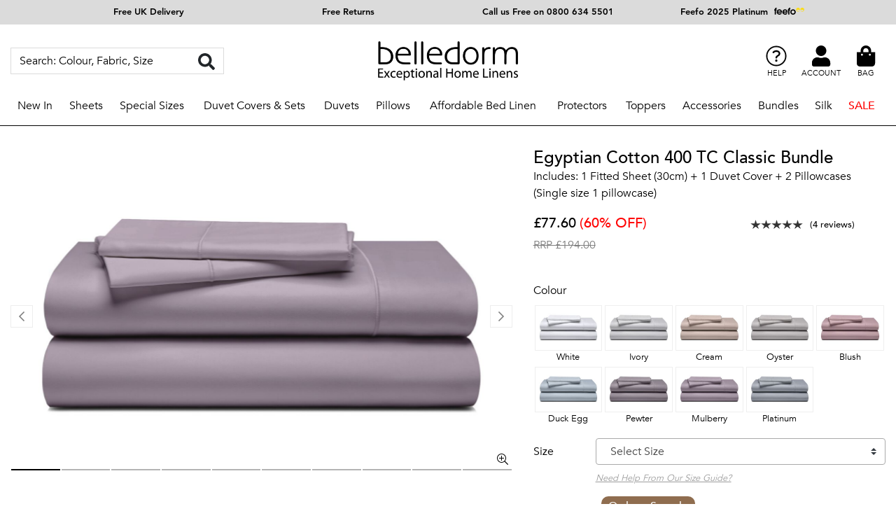

--- FILE ---
content_type: text/html;charset=utf-8
request_url: https://www.belledorm.co.uk/bundle/egyptian-cotton-400-thread-classic-bundle
body_size: 94236
content:
<!DOCTYPE html>

<html lang="en">
    <head>
        <meta charset="utf-8"/>

        <script>
        //<![CDATA[
        window.dataLayer = window.dataLayer || [];
        function gtag(){dataLayer.push(arguments);}
        gtag('consent', 'default', {
          ad_storage: 'granted',
          analytics_storage: 'granted',
          personalization_storage: 'granted',
          functional_storage: 'granted',
          security_storage: 'granted',
          ad_storage_set: 'granted',
          analytics_storage_set: 'granted',
          personalization_storage_set: 'granted',
          functional_storage_set: 'granted',
          security_storage_set: 'granted'
        });
        gtag('js', new Date());
        gtag('config', 'AW-1068839236');
        // ]]>
        </script>

        <script id="cookieyes" type="text/javascript" src="https://cdn-cookieyes.com/client_data/ae9614ac80df81381d10f649/script.js"></script>

        <meta name="viewport" content="width=device-width, initial-scale=1, maximum-scale=1, user-scalable=no"/>

        <link rel="icon" href="/assets/img/favicon.ico"/>

        <title>Egyptian Cotton 400 TC Classic Bundle | Belledorm</title>

                        
        <link rel="canonical" href="https://www.belledorm.co.uk/bundle/egyptian-cotton-400-thread-classic-bundle"/>
        <link rel="preconnect" href="https://www.google.co.uk"/>
        <link rel="preconnect" href="https://stats.g.doubleclick.net"/>
        <link rel="preconnect" href="https://www.google-analytics.com"/>

        <meta name="description" content="Explore our 400 thread count Egyptian Cotton classic bundle which is the ultimate in bedroom style. Free UK Next day delivery | 7 Year Guarantee."/>
        <meta name="keywords" content="Egyptian Cotton 400 TC Classic Bundle"/>
        <meta name="author" content="Belledorm"/>
        
        <link rel="apple-touch-icon" href="/assets/img/144x144_exact-favicon.png"/>
        <link rel="apple-touch-icon-precomposed" sizes="57x57" href="/assets/img/57x57_exact-favicon.png"/>
        <link rel="apple-touch-icon-precomposed" sizes="114x114" href="/assets/img/114x114_exact-favicon.png"/>
        <link rel="apple-touch-icon-precomposed" sizes="72x72" href="/assets/img/72x72_exact-favicon.png"/>
        <link rel="apple-touch-icon-precomposed" sizes="144x144" href="/assets/img/144x144_exact-favicon.png"/>
        <link rel="apple-touch-icon-precomposed" sizes="60x60" href="/assets/img/60x60_exact-favicon.png"/>
        <link rel="apple-touch-icon-precomposed" sizes="120x120" href="/assets/img/120x120_exact-favicon.png"/>
        <link rel="apple-touch-icon-precomposed" sizes="76x76" href="/assets/img/76x76_exact-favicon.png"/>
        <link rel="apple-touch-icon-precomposed" sizes="152x152" href="/assets/img/152x152_exact-favicon.png"/>
        <link rel="icon" type="image/png" href="/assets/img/196x196_exact-favicon.png" sizes="196x196"/>
        <link rel="icon" type="image/png" href="/assets/img/96x96_exact-favicon.png" sizes="96x96"/>
        <link rel="icon" type="image/png" href="/assets/img/32x32_exact-favicon.png" sizes="32x32"/>
        <link rel="icon" type="image/png" href="/assets/img/16x16_exact-favicon.png" sizes="16x16"/>
        <link rel="icon" type="image/png" href="/assets/img/128x128_exact-favicon.png" sizes="128x128"/>
        <meta name="application-name" content="Belledorm"/>
        <meta name="msapplication-TileColor" content="#FFFFFF"/>
        <meta name="msapplication-TileImage" content="/assets/img/144x144_exact-favicon.png"/>
        <meta name="msapplication-square70x70logo" content="/assets/img/70x70_exact-favicon.png"/>
        <meta name="msapplication-square150x150logo" content="/assets/img/150x150_exact-favicon.png"/>
        <meta name="msapplication-wide310x150logo" content="/assets/img/310x150_fitbox-favicon.png"/>
        <meta name="msapplication-square310x310logo" content="/assets/img/310x310_exact-favicon.png"/>
        <meta name="apple-mobile-web-app-capable" content="yes"/>
        <meta name="mobile-web-app-capable" content="yes"/>
        <meta name="format-detection" content="telephone=no"/>

        <!-- LCP -->
        <link rel="preload" href="/cms_media/images/510x764_fitbox-crompton_cobalt_throw_resized.jpg" as="image"/>

        <meta name="google-site-verification" content="xYx02K6U37ilJXsZpQYPyVam8QR6Sozq6wqm6HYiKHo"/>
        <meta name="facebook-domain-verification" content="lxjmyck7t7k6hh1rqulfb5ehtvuznh"/>

        <link rel="preload" href="/assets/fonts/avenir-book.woff" as="font" type="font/woff2" crossorigin="true"/>
        <link rel="preload" href="/assets/fonts/avenir-medium.woff" as="font" type="font/woff2" crossorigin="true"/>

        
        
  <!-- Google Tag Manager -->
  <script>
  //<![CDATA[
  (function(w,d,s,l,i){w[l]=w[l]||[];w[l].push({'gtm.start':
  new Date().getTime(),event:'gtm.js'});var f=d.getElementsByTagName(s)[0],
  j=d.createElement(s),dl=l!='dataLayer'?'&l='+l:'';j.async=true;j.src=
  'https://www.googletagmanager.com/gtm.js?id='+i+dl;f.parentNode.insertBefore(j,f);
  })(window,document,'script','dataLayer','GTM-PHT4C3Q');
  //]]>
  </script>
  <!-- End Google Tag Manager -->



        <style>:root{--blue: #007bff;--indigo: #6610f2;--purple: #6f42c1;--pink: #e83e8c;--red: #dc3545;--orange: #fd7e14;--yellow: #ffc107;--green: #28a745;--teal: #20c997;--cyan: #17a2b8;--white: #fff;--gray: #6c757d;--gray-dark: #343a40;--primary: #007bff;--secondary: #6c757d;--success: #28a745;--info: #17a2b8;--warning: #ffc107;--danger: #dc3545;--light: #f8f9fa;--dark: #343a40;--breakpoint-xs: 0;--breakpoint-sm: 576px;--breakpoint-md: 768px;--breakpoint-lg: 992px;--breakpoint-xl: 1200px;--font-family-sans-serif: -apple-system, BlinkMacSystemFont, "Segoe UI", Roboto, "Helvetica Neue", Arial, "Noto Sans", sans-serif, "Apple Color Emoji", "Segoe UI Emoji", "Segoe UI Symbol", "Noto Color Emoji";--font-family-monospace: SFMono-Regular, Menlo, Monaco, Consolas, "Liberation Mono", "Courier New", monospace}*,*::before,*::after{box-sizing:border-box}html{font-family:sans-serif;line-height:1.15;-webkit-text-size-adjust:100%;-webkit-tap-highlight-color:rgba(0,0,0,0)}article,aside,figcaption,figure,footer,header,hgroup,main,nav,section{display:block}body{margin:0;font-family:-apple-system,BlinkMacSystemFont,"Segoe UI",Roboto,"Helvetica Neue",Arial,"Noto Sans",sans-serif,"Apple Color Emoji","Segoe UI Emoji","Segoe UI Symbol","Noto Color Emoji";font-size:1rem;font-weight:400;line-height:1.5;color:#212529;text-align:left;background-color:#fff}[tabindex="-1"]:focus:not(:focus-visible){outline:0 !important}hr{box-sizing:content-box;height:0;overflow:visible}h1,h2,h3,h4,h5,h6{margin-top:0;margin-bottom:.5rem}p{margin-top:0;margin-bottom:1rem}abbr[title],abbr[data-original-title]{text-decoration:underline;text-decoration:underline dotted;cursor:help;border-bottom:0;text-decoration-skip-ink:none}address{margin-bottom:1rem;font-style:normal;line-height:inherit}ol,ul,dl{margin-top:0;margin-bottom:1rem}ol ol,ul ul,ol ul,ul ol{margin-bottom:0}dt{font-weight:700}dd{margin-bottom:.5rem;margin-left:0}blockquote{margin:0 0 1rem}b,strong{font-weight:bolder}small{font-size:80%}sub,sup{position:relative;font-size:75%;line-height:0;vertical-align:baseline}sub{bottom:-0.25em}sup{top:-0.5em}a{color:#007bff;text-decoration:none;background-color:rgba(0,0,0,0)}a:hover{color:rgb(0,86.1,178.5);text-decoration:underline}a:not([href]){color:inherit;text-decoration:none}a:not([href]):hover{color:inherit;text-decoration:none}pre,code,kbd,samp{font-family:SFMono-Regular,Menlo,Monaco,Consolas,"Liberation Mono","Courier New",monospace;font-size:1em}pre{margin-top:0;margin-bottom:1rem;overflow:auto;-ms-overflow-style:scrollbar}figure{margin:0 0 1rem}img{vertical-align:middle;border-style:none}svg{overflow:hidden;vertical-align:middle}table{border-collapse:collapse}caption{padding-top:.75rem;padding-bottom:.75rem;color:#6c757d;text-align:left;caption-side:bottom}th{text-align:inherit}label{display:inline-block;margin-bottom:.5rem}button{border-radius:0}button:focus{outline:1px dotted;outline:5px auto -webkit-focus-ring-color}input,button,select,optgroup,textarea{margin:0;font-family:inherit;font-size:inherit;line-height:inherit}button,input{overflow:visible}button,select{text-transform:none}[role=button]{cursor:pointer}select{word-wrap:normal}button,[type=button],[type=reset],[type=submit]{-webkit-appearance:button}button:not(:disabled),[type=button]:not(:disabled),[type=reset]:not(:disabled),[type=submit]:not(:disabled){cursor:pointer}button::-moz-focus-inner,[type=button]::-moz-focus-inner,[type=reset]::-moz-focus-inner,[type=submit]::-moz-focus-inner{padding:0;border-style:none}input[type=radio],input[type=checkbox]{box-sizing:border-box;padding:0}textarea{overflow:auto;resize:vertical}fieldset{min-width:0;padding:0;margin:0;border:0}legend{display:block;width:100%;max-width:100%;padding:0;margin-bottom:.5rem;font-size:1.5rem;line-height:inherit;color:inherit;white-space:normal}progress{vertical-align:baseline}[type=number]::-webkit-inner-spin-button,[type=number]::-webkit-outer-spin-button{height:auto}[type=search]{outline-offset:-2px;-webkit-appearance:none}[type=search]::-webkit-search-decoration{-webkit-appearance:none}::-webkit-file-upload-button{font:inherit;-webkit-appearance:button}output{display:inline-block}summary{display:list-item;cursor:pointer}template{display:none}[hidden]{display:none !important}h1,h2,h3,h4,h5,h6,.h1,.h2,.h3,.h4,.h5,.h6{margin-bottom:.5rem;font-weight:500;line-height:1.2}h1,.h1{font-size:2.5rem}h2,.h2{font-size:2rem}h3,.h3{font-size:1.75rem}h4,.h4{font-size:1.5rem}h5,.h5{font-size:1.25rem}h6,.h6{font-size:1rem}.lead{font-size:1.25rem;font-weight:300}.display-1{font-size:6rem;font-weight:300;line-height:1.2}.display-2{font-size:5.5rem;font-weight:300;line-height:1.2}.display-3{font-size:4.5rem;font-weight:300;line-height:1.2}.display-4{font-size:3.5rem;font-weight:300;line-height:1.2}hr{margin-top:1rem;margin-bottom:1rem;border:0;border-top:1px solid rgba(0,0,0,.1)}small,.small{font-size:80%;font-weight:400}mark,.mark{padding:.2em;background-color:#fcf8e3}.list-unstyled{padding-left:0;list-style:none}.list-inline{padding-left:0;list-style:none}.list-inline-item{display:inline-block}.list-inline-item:not(:last-child){margin-right:.5rem}.initialism{font-size:90%;text-transform:uppercase}.blockquote{margin-bottom:1rem;font-size:1.25rem}.blockquote-footer{display:block;font-size:80%;color:#6c757d}.blockquote-footer::before{content:"— "}.img-fluid{max-width:100%;height:auto}.img-thumbnail{padding:.25rem;background-color:#fff;border:1px solid #dee2e6;border-radius:.25rem;max-width:100%;height:auto}.figure{display:inline-block}.figure-img{margin-bottom:.5rem;line-height:1}.figure-caption{font-size:90%;color:#6c757d}code{font-size:87.5%;color:#e83e8c;word-wrap:break-word}a>code{color:inherit}kbd{padding:.2rem .4rem;font-size:87.5%;color:#fff;background-color:#212529;border-radius:.2rem}kbd kbd{padding:0;font-size:100%;font-weight:700}pre{display:block;font-size:87.5%;color:#212529}pre code{font-size:inherit;color:inherit;word-break:normal}.pre-scrollable{max-height:340px;overflow-y:scroll}.container,.checkout #freegift .modal-dialog{width:100%;padding-right:15px;padding-left:15px;margin-right:auto;margin-left:auto}@media(min-width: 576px){.container,.checkout #freegift .modal-dialog{max-width:540px}}@media(min-width: 768px){.container,.checkout #freegift .modal-dialog{max-width:720px}}@media(min-width: 992px){.container,.checkout #freegift .modal-dialog{max-width:960px}}@media(min-width: 1200px){.container,.checkout #freegift .modal-dialog{max-width:1140px}}.container-fluid,.container-xl,.container-lg,.container-md,.container-sm{width:100%;padding-right:15px;padding-left:15px;margin-right:auto;margin-left:auto}@media(min-width: 576px){.container-sm,.container,.checkout #freegift .modal-dialog{max-width:540px}}@media(min-width: 768px){.container-md,.container-sm,.container,.checkout #freegift .modal-dialog{max-width:720px}}@media(min-width: 992px){.container-lg,.container-md,.container-sm,.container,.checkout #freegift .modal-dialog{max-width:960px}}@media(min-width: 1200px){.container-xl,.container-lg,.container-md,.container-sm,.container,.checkout #freegift .modal-dialog{max-width:1140px}}.row{display:flex;flex-wrap:wrap;margin-right:-15px;margin-left:-15px}.no-gutters{margin-right:0;margin-left:0}.no-gutters>.col,.no-gutters>[class*=col-]{padding-right:0;padding-left:0}.col-xl,.col-xl-auto,.col-xl-12,.col-xl-11,.col-xl-10,.col-xl-9,.col-xl-8,.col-xl-7,.col-xl-6,.col-xl-5,.col-xl-4,.col-xl-3,.panel_products .view-grid-lg .product,.col-xl-2,.col-xl-1,.col-lg,.col-lg-auto,.col-lg-12,.col-lg-11,.col-lg-10,.col-lg-9,.col-lg-8,.col-lg-7,.col-lg-6,.col-lg-5,.col-lg-4,.col-lg-3,.col-lg-2,.col-lg-1,.col-md,.col-md-auto,.col-md-12,.col-md-11,.col-md-10,.col-md-9,.col-md-8,.col-md-7,.col-md-6,.col-md-5,.col-md-4,.col-md-3,.col-md-2,.col-md-1,.col-sm,.col-sm-auto,.col-sm-12,.col-sm-11,.col-sm-10,.col-sm-9,.col-sm-8,.col-sm-7,.col-sm-6,.col-sm-5,.col-sm-4,.col-sm-3,.col-sm-2,.col-sm-1,.col,.col-auto,.col-12,.col-11,.col-10,.col-9,.col-8,.col-7,.col-6,.col-5,.col-4,.col-3,.col-2,.col-1{position:relative;width:100%;padding-right:15px;padding-left:15px}.col{flex-basis:0;flex-grow:1;min-width:0;max-width:100%}.row-cols-1>*{flex:0 0 100%;max-width:100%}.row-cols-2>*{flex:0 0 50%;max-width:50%}.row-cols-3>*{flex:0 0 33.3333333333%;max-width:33.3333333333%}.row-cols-4>*{flex:0 0 25%;max-width:25%}.row-cols-5>*{flex:0 0 20%;max-width:20%}.row-cols-6>*{flex:0 0 16.6666666667%;max-width:16.6666666667%}.col-auto{flex:0 0 auto;width:auto;max-width:100%}.col-1{flex:0 0 8.3333333333%;max-width:8.3333333333%}.col-2{flex:0 0 16.6666666667%;max-width:16.6666666667%}.col-3{flex:0 0 25%;max-width:25%}.col-4{flex:0 0 33.3333333333%;max-width:33.3333333333%}.col-5{flex:0 0 41.6666666667%;max-width:41.6666666667%}.col-6{flex:0 0 50%;max-width:50%}.col-7{flex:0 0 58.3333333333%;max-width:58.3333333333%}.col-8{flex:0 0 66.6666666667%;max-width:66.6666666667%}.col-9{flex:0 0 75%;max-width:75%}.col-10{flex:0 0 83.3333333333%;max-width:83.3333333333%}.col-11{flex:0 0 91.6666666667%;max-width:91.6666666667%}.col-12,.panel_products .view-grid-lg .product{flex:0 0 100%;max-width:100%}.order-first{order:-1}.order-last{order:13}.order-0{order:0}.order-1{order:1}.order-2{order:2}.order-3{order:3}.order-4{order:4}.order-5{order:5}.order-6{order:6}.order-7{order:7}.order-8{order:8}.order-9{order:9}.order-10{order:10}.order-11{order:11}.order-12{order:12}.offset-1{margin-left:8.3333333333%}.offset-2{margin-left:16.6666666667%}.offset-3{margin-left:25%}.offset-4{margin-left:33.3333333333%}.offset-5{margin-left:41.6666666667%}.offset-6{margin-left:50%}.offset-7{margin-left:58.3333333333%}.offset-8{margin-left:66.6666666667%}.offset-9{margin-left:75%}.offset-10{margin-left:83.3333333333%}.offset-11{margin-left:91.6666666667%}@media(min-width: 576px){.col-sm{flex-basis:0;flex-grow:1;min-width:0;max-width:100%}.row-cols-sm-1>*{flex:0 0 100%;max-width:100%}.row-cols-sm-2>*{flex:0 0 50%;max-width:50%}.row-cols-sm-3>*{flex:0 0 33.3333333333%;max-width:33.3333333333%}.row-cols-sm-4>*{flex:0 0 25%;max-width:25%}.row-cols-sm-5>*{flex:0 0 20%;max-width:20%}.row-cols-sm-6>*{flex:0 0 16.6666666667%;max-width:16.6666666667%}.col-sm-auto{flex:0 0 auto;width:auto;max-width:100%}.col-sm-1{flex:0 0 8.3333333333%;max-width:8.3333333333%}.col-sm-2{flex:0 0 16.6666666667%;max-width:16.6666666667%}.col-sm-3{flex:0 0 25%;max-width:25%}.col-sm-4{flex:0 0 33.3333333333%;max-width:33.3333333333%}.col-sm-5{flex:0 0 41.6666666667%;max-width:41.6666666667%}.col-sm-6{flex:0 0 50%;max-width:50%}.col-sm-7{flex:0 0 58.3333333333%;max-width:58.3333333333%}.col-sm-8{flex:0 0 66.6666666667%;max-width:66.6666666667%}.col-sm-9{flex:0 0 75%;max-width:75%}.col-sm-10{flex:0 0 83.3333333333%;max-width:83.3333333333%}.col-sm-11{flex:0 0 91.6666666667%;max-width:91.6666666667%}.col-sm-12{flex:0 0 100%;max-width:100%}.order-sm-first{order:-1}.order-sm-last{order:13}.order-sm-0{order:0}.order-sm-1{order:1}.order-sm-2{order:2}.order-sm-3{order:3}.order-sm-4{order:4}.order-sm-5{order:5}.order-sm-6{order:6}.order-sm-7{order:7}.order-sm-8{order:8}.order-sm-9{order:9}.order-sm-10{order:10}.order-sm-11{order:11}.order-sm-12{order:12}.offset-sm-0{margin-left:0}.offset-sm-1{margin-left:8.3333333333%}.offset-sm-2{margin-left:16.6666666667%}.offset-sm-3{margin-left:25%}.offset-sm-4{margin-left:33.3333333333%}.offset-sm-5{margin-left:41.6666666667%}.offset-sm-6{margin-left:50%}.offset-sm-7{margin-left:58.3333333333%}.offset-sm-8{margin-left:66.6666666667%}.offset-sm-9{margin-left:75%}.offset-sm-10{margin-left:83.3333333333%}.offset-sm-11{margin-left:91.6666666667%}}@media(min-width: 768px){.col-md{flex-basis:0;flex-grow:1;min-width:0;max-width:100%}.row-cols-md-1>*{flex:0 0 100%;max-width:100%}.row-cols-md-2>*{flex:0 0 50%;max-width:50%}.row-cols-md-3>*{flex:0 0 33.3333333333%;max-width:33.3333333333%}.row-cols-md-4>*{flex:0 0 25%;max-width:25%}.row-cols-md-5>*{flex:0 0 20%;max-width:20%}.row-cols-md-6>*{flex:0 0 16.6666666667%;max-width:16.6666666667%}.col-md-auto{flex:0 0 auto;width:auto;max-width:100%}.col-md-1{flex:0 0 8.3333333333%;max-width:8.3333333333%}.col-md-2{flex:0 0 16.6666666667%;max-width:16.6666666667%}.col-md-3,.panel_products .view-grid-lg .product{flex:0 0 25%;max-width:25%}.col-md-4{flex:0 0 33.3333333333%;max-width:33.3333333333%}.col-md-5{flex:0 0 41.6666666667%;max-width:41.6666666667%}.col-md-6{flex:0 0 50%;max-width:50%}.col-md-7{flex:0 0 58.3333333333%;max-width:58.3333333333%}.col-md-8{flex:0 0 66.6666666667%;max-width:66.6666666667%}.col-md-9{flex:0 0 75%;max-width:75%}.col-md-10{flex:0 0 83.3333333333%;max-width:83.3333333333%}.col-md-11{flex:0 0 91.6666666667%;max-width:91.6666666667%}.col-md-12{flex:0 0 100%;max-width:100%}.order-md-first{order:-1}.order-md-last{order:13}.order-md-0{order:0}.order-md-1{order:1}.order-md-2{order:2}.order-md-3{order:3}.order-md-4{order:4}.order-md-5{order:5}.order-md-6{order:6}.order-md-7{order:7}.order-md-8{order:8}.order-md-9{order:9}.order-md-10{order:10}.order-md-11{order:11}.order-md-12{order:12}.offset-md-0{margin-left:0}.offset-md-1{margin-left:8.3333333333%}.offset-md-2{margin-left:16.6666666667%}.offset-md-3{margin-left:25%}.offset-md-4{margin-left:33.3333333333%}.offset-md-5{margin-left:41.6666666667%}.offset-md-6{margin-left:50%}.offset-md-7{margin-left:58.3333333333%}.offset-md-8{margin-left:66.6666666667%}.offset-md-9{margin-left:75%}.offset-md-10{margin-left:83.3333333333%}.offset-md-11{margin-left:91.6666666667%}}@media(min-width: 992px){.col-lg{flex-basis:0;flex-grow:1;min-width:0;max-width:100%}.row-cols-lg-1>*{flex:0 0 100%;max-width:100%}.row-cols-lg-2>*{flex:0 0 50%;max-width:50%}.row-cols-lg-3>*{flex:0 0 33.3333333333%;max-width:33.3333333333%}.row-cols-lg-4>*{flex:0 0 25%;max-width:25%}.row-cols-lg-5>*{flex:0 0 20%;max-width:20%}.row-cols-lg-6>*{flex:0 0 16.6666666667%;max-width:16.6666666667%}.col-lg-auto{flex:0 0 auto;width:auto;max-width:100%}.col-lg-1{flex:0 0 8.3333333333%;max-width:8.3333333333%}.col-lg-2{flex:0 0 16.6666666667%;max-width:16.6666666667%}.col-lg-3{flex:0 0 25%;max-width:25%}.col-lg-4{flex:0 0 33.3333333333%;max-width:33.3333333333%}.col-lg-5{flex:0 0 41.6666666667%;max-width:41.6666666667%}.col-lg-6{flex:0 0 50%;max-width:50%}.col-lg-7{flex:0 0 58.3333333333%;max-width:58.3333333333%}.col-lg-8{flex:0 0 66.6666666667%;max-width:66.6666666667%}.col-lg-9{flex:0 0 75%;max-width:75%}.col-lg-10{flex:0 0 83.3333333333%;max-width:83.3333333333%}.col-lg-11{flex:0 0 91.6666666667%;max-width:91.6666666667%}.col-lg-12{flex:0 0 100%;max-width:100%}.order-lg-first{order:-1}.order-lg-last{order:13}.order-lg-0{order:0}.order-lg-1{order:1}.order-lg-2{order:2}.order-lg-3{order:3}.order-lg-4{order:4}.order-lg-5{order:5}.order-lg-6{order:6}.order-lg-7{order:7}.order-lg-8{order:8}.order-lg-9{order:9}.order-lg-10{order:10}.order-lg-11{order:11}.order-lg-12{order:12}.offset-lg-0{margin-left:0}.offset-lg-1{margin-left:8.3333333333%}.offset-lg-2{margin-left:16.6666666667%}.offset-lg-3{margin-left:25%}.offset-lg-4{margin-left:33.3333333333%}.offset-lg-5{margin-left:41.6666666667%}.offset-lg-6{margin-left:50%}.offset-lg-7{margin-left:58.3333333333%}.offset-lg-8{margin-left:66.6666666667%}.offset-lg-9{margin-left:75%}.offset-lg-10{margin-left:83.3333333333%}.offset-lg-11{margin-left:91.6666666667%}}@media(min-width: 1200px){.col-xl{flex-basis:0;flex-grow:1;min-width:0;max-width:100%}.row-cols-xl-1>*{flex:0 0 100%;max-width:100%}.row-cols-xl-2>*{flex:0 0 50%;max-width:50%}.row-cols-xl-3>*{flex:0 0 33.3333333333%;max-width:33.3333333333%}.row-cols-xl-4>*{flex:0 0 25%;max-width:25%}.row-cols-xl-5>*{flex:0 0 20%;max-width:20%}.row-cols-xl-6>*{flex:0 0 16.6666666667%;max-width:16.6666666667%}.col-xl-auto{flex:0 0 auto;width:auto;max-width:100%}.col-xl-1{flex:0 0 8.3333333333%;max-width:8.3333333333%}.col-xl-2{flex:0 0 16.6666666667%;max-width:16.6666666667%}.col-xl-3,.panel_products .view-grid-lg .product{flex:0 0 25%;max-width:25%}.col-xl-4{flex:0 0 33.3333333333%;max-width:33.3333333333%}.col-xl-5{flex:0 0 41.6666666667%;max-width:41.6666666667%}.col-xl-6{flex:0 0 50%;max-width:50%}.col-xl-7{flex:0 0 58.3333333333%;max-width:58.3333333333%}.col-xl-8{flex:0 0 66.6666666667%;max-width:66.6666666667%}.col-xl-9{flex:0 0 75%;max-width:75%}.col-xl-10{flex:0 0 83.3333333333%;max-width:83.3333333333%}.col-xl-11{flex:0 0 91.6666666667%;max-width:91.6666666667%}.col-xl-12{flex:0 0 100%;max-width:100%}.order-xl-first{order:-1}.order-xl-last{order:13}.order-xl-0{order:0}.order-xl-1{order:1}.order-xl-2{order:2}.order-xl-3{order:3}.order-xl-4{order:4}.order-xl-5{order:5}.order-xl-6{order:6}.order-xl-7{order:7}.order-xl-8{order:8}.order-xl-9{order:9}.order-xl-10{order:10}.order-xl-11{order:11}.order-xl-12{order:12}.offset-xl-0{margin-left:0}.offset-xl-1{margin-left:8.3333333333%}.offset-xl-2{margin-left:16.6666666667%}.offset-xl-3{margin-left:25%}.offset-xl-4{margin-left:33.3333333333%}.offset-xl-5{margin-left:41.6666666667%}.offset-xl-6{margin-left:50%}.offset-xl-7{margin-left:58.3333333333%}.offset-xl-8{margin-left:66.6666666667%}.offset-xl-9{margin-left:75%}.offset-xl-10{margin-left:83.3333333333%}.offset-xl-11{margin-left:91.6666666667%}}.table{width:100%;margin-bottom:1rem;color:#212529}.table th,.table td{padding:.75rem;vertical-align:top;border-top:1px solid #dee2e6}.table thead th{vertical-align:bottom;border-bottom:2px solid #dee2e6}.table tbody+tbody{border-top:2px solid #dee2e6}.table-sm th,.table-sm td{padding:.3rem}.table-bordered{border:1px solid #dee2e6}.table-bordered th,.table-bordered td{border:1px solid #dee2e6}.table-bordered thead th,.table-bordered thead td{border-bottom-width:2px}.table-borderless th,.table-borderless td,.table-borderless thead th,.table-borderless tbody+tbody{border:0}.table-striped tbody tr:nth-of-type(odd){background-color:rgba(0,0,0,.05)}.table-hover tbody tr:hover{color:#212529;background-color:rgba(0,0,0,.075)}.table-primary,.table-primary>th,.table-primary>td{background-color:rgb(183.6,218.04,255)}.table-primary th,.table-primary td,.table-primary thead th,.table-primary tbody+tbody{border-color:rgb(122.4,186.36,255)}.table-hover .table-primary:hover{background-color:rgb(158.1,204.84,255)}.table-hover .table-primary:hover>td,.table-hover .table-primary:hover>th{background-color:rgb(158.1,204.84,255)}.table-secondary,.table-secondary>th,.table-secondary>td{background-color:rgb(213.84,216.36,218.6)}.table-secondary th,.table-secondary td,.table-secondary thead th,.table-secondary tbody+tbody{border-color:rgb(178.56,183.24,187.4)}.table-hover .table-secondary:hover{background-color:hsl(208.2352941176,6.1371841155%,79.7921568627%)}.table-hover .table-secondary:hover>td,.table-hover .table-secondary:hover>th{background-color:hsl(208.2352941176,6.1371841155%,79.7921568627%)}.table-success,.table-success>th,.table-success>td{background-color:rgb(194.8,230.36,202.92)}.table-success th,.table-success td,.table-success thead th,.table-success tbody+tbody{border-color:rgb(143.2,209.24,158.28)}.table-hover .table-success:hover{background-color:rgb(176.7059405941,222.9540594059,187.2665346535)}.table-hover .table-success:hover>td,.table-hover .table-success:hover>th{background-color:rgb(176.7059405941,222.9540594059,187.2665346535)}.table-info,.table-info>th,.table-info>td{background-color:rgb(190.04,228.96,235.12)}.table-info th,.table-info td,.table-info thead th,.table-info tbody+tbody{border-color:rgb(134.36,206.64,218.08)}.table-hover .table-info:hover{background-color:hsl(188.198757764,53.1353135314%,78.3647058824%)}.table-hover .table-info:hover>td,.table-hover .table-info:hover>th{background-color:hsl(188.198757764,53.1353135314%,78.3647058824%)}.table-warning,.table-warning>th,.table-warning>td{background-color:rgb(255,237.64,185.56)}.table-warning th,.table-warning td,.table-warning thead th,.table-warning tbody+tbody{border-color:rgb(255,222.76,126.04)}.table-hover .table-warning:hover{background-color:rgb(255,231.265,160.06)}.table-hover .table-warning:hover>td,.table-hover .table-warning:hover>th{background-color:rgb(255,231.265,160.06)}.table-danger,.table-danger>th,.table-danger>td{background-color:rgb(245.2,198.44,202.92)}.table-danger th,.table-danger td,.table-danger thead th,.table-danger tbody+tbody{border-color:rgb(236.8,149.96,158.28)}.table-hover .table-danger:hover{background-color:hsl(354.251497006,70.4641350211%,81.9882352941%)}.table-hover .table-danger:hover>td,.table-hover .table-danger:hover>th{background-color:hsl(354.251497006,70.4641350211%,81.9882352941%)}.table-light,.table-light>th,.table-light>td{background-color:rgb(253.04,253.32,253.6)}.table-light th,.table-light td,.table-light thead th,.table-light tbody+tbody{border-color:rgb(251.36,251.88,252.4)}.table-hover .table-light:hover{background-color:rgb(238.165,240.57,242.975)}.table-hover .table-light:hover>td,.table-hover .table-light:hover>th{background-color:rgb(238.165,240.57,242.975)}.table-dark,.table-dark>th,.table-dark>td{background-color:rgb(198.16,199.84,201.52)}.table-dark th,.table-dark td,.table-dark thead th,.table-dark tbody+tbody{border-color:rgb(149.44,152.56,155.68)}.table-hover .table-dark:hover{background-color:hsl(210,3.0456852792%,73.368627451%)}.table-hover .table-dark:hover>td,.table-hover .table-dark:hover>th{background-color:hsl(210,3.0456852792%,73.368627451%)}.table-active,.table-active>th,.table-active>td{background-color:rgba(0,0,0,.075)}.table-hover .table-active:hover{background-color:rgba(0,0,0,.075)}.table-hover .table-active:hover>td,.table-hover .table-active:hover>th{background-color:rgba(0,0,0,.075)}.table .thead-dark th{color:#fff;background-color:#343a40;border-color:hsl(210,10.3448275862%,30.2450980392%)}.table .thead-light th{color:#495057;background-color:#e9ecef;border-color:#dee2e6}.table-dark{color:#fff;background-color:#343a40}.table-dark th,.table-dark td,.table-dark thead th{border-color:hsl(210,10.3448275862%,30.2450980392%)}.table-dark.table-bordered{border:0}.table-dark.table-striped tbody tr:nth-of-type(odd){background-color:hsla(0,0%,100%,.05)}.table-dark.table-hover tbody tr:hover{color:#fff;background-color:hsla(0,0%,100%,.075)}@media(max-width: 575.98px){.table-responsive-sm{display:block;width:100%;overflow-x:auto;-webkit-overflow-scrolling:touch}.table-responsive-sm>.table-bordered{border:0}}@media(max-width: 767.98px){.table-responsive-md{display:block;width:100%;overflow-x:auto;-webkit-overflow-scrolling:touch}.table-responsive-md>.table-bordered{border:0}}@media(max-width: 991.98px){.table-responsive-lg{display:block;width:100%;overflow-x:auto;-webkit-overflow-scrolling:touch}.table-responsive-lg>.table-bordered{border:0}}@media(max-width: 1199.98px){.table-responsive-xl{display:block;width:100%;overflow-x:auto;-webkit-overflow-scrolling:touch}.table-responsive-xl>.table-bordered{border:0}}.table-responsive{display:block;width:100%;overflow-x:auto;-webkit-overflow-scrolling:touch}.table-responsive>.table-bordered{border:0}.form-control{display:block;width:100%;height:calc(1.5em + 0.75rem + 2px);padding:.375rem .75rem;font-size:1rem;font-weight:400;line-height:1.5;color:#495057;background-color:#fff;background-clip:padding-box;border:1px solid #ced4da;border-radius:.25rem;transition:border-color .15s ease-in-out,box-shadow .15s ease-in-out}@media(prefers-reduced-motion: reduce){.form-control{transition:none}}.form-control::-ms-expand{background-color:rgba(0,0,0,0);border:0}.form-control:-moz-focusring{color:rgba(0,0,0,0);text-shadow:0 0 0 #495057}.form-control:focus{color:#495057;background-color:#fff;border-color:rgb(127.5,189,255);outline:0;box-shadow:0 0 0 .2rem rgba(0,123,255,.25)}.form-control::placeholder{color:#6c757d;opacity:1}.form-control:disabled,.form-control[readonly]{background-color:#e9ecef;opacity:1}input[type=date].form-control,input[type=time].form-control,input[type=datetime-local].form-control,input[type=month].form-control{appearance:none}select.form-control:focus::-ms-value{color:#495057;background-color:#fff}.form-control-file,.form-control-range{display:block;width:100%}.col-form-label{padding-top:calc(0.375rem + 1px);padding-bottom:calc(0.375rem + 1px);margin-bottom:0;font-size:inherit;line-height:1.5}.col-form-label-lg{padding-top:calc(0.5rem + 1px);padding-bottom:calc(0.5rem + 1px);font-size:1.25rem;line-height:1.5}.col-form-label-sm{padding-top:calc(0.25rem + 1px);padding-bottom:calc(0.25rem + 1px);font-size:0.875rem;line-height:1.5}.form-control-plaintext{display:block;width:100%;padding:.375rem 0;margin-bottom:0;font-size:1rem;line-height:1.5;color:#212529;background-color:rgba(0,0,0,0);border:solid rgba(0,0,0,0);border-width:1px 0}.form-control-plaintext.form-control-sm,.form-control-plaintext.form-control-lg{padding-right:0;padding-left:0}.form-control-sm{height:calc(1.5em + 0.5rem + 2px);padding:.25rem .5rem;font-size:0.875rem;line-height:1.5;border-radius:.2rem}.form-control-lg{height:calc(1.5em + 1rem + 2px);padding:.5rem 1rem;font-size:1.25rem;line-height:1.5;border-radius:.3rem}select.form-control[size],select.form-control[multiple]{height:auto}textarea.form-control{height:auto}.form-group{margin-bottom:1rem}.form-text{display:block;margin-top:.25rem}.form-row{display:flex;flex-wrap:wrap;margin-right:-5px;margin-left:-5px}.form-row>.col,.form-row>[class*=col-]{padding-right:5px;padding-left:5px}.form-check{position:relative;display:block;padding-left:1.25rem}.form-check-input{position:absolute;margin-top:.3rem;margin-left:-1.25rem}.form-check-input[disabled]~.form-check-label,.form-check-input:disabled~.form-check-label{color:#6c757d}.form-check-label{margin-bottom:0}.form-check-inline{display:inline-flex;align-items:center;padding-left:0;margin-right:.75rem}.form-check-inline .form-check-input{position:static;margin-top:0;margin-right:.3125rem;margin-left:0}.valid-feedback{display:none;width:100%;margin-top:.25rem;font-size:80%;color:#28a745}.valid-tooltip{position:absolute;top:100%;z-index:5;display:none;max-width:100%;padding:.25rem .5rem;margin-top:.1rem;font-size:0.875rem;line-height:1.5;color:#fff;background-color:rgba(40,167,69,.9);border-radius:.25rem}.was-validated :valid~.valid-feedback,.was-validated :valid~.valid-tooltip,.is-valid~.valid-feedback,.is-valid~.valid-tooltip{display:block}.was-validated .form-control:valid,.form-control.is-valid{border-color:#28a745;padding-right:calc(1.5em + 0.75rem);background-image:url("data:image/svg+xml,%3csvg xmlns='http://www.w3.org/2000/svg' width='8' height='8' viewBox='0 0 8 8'%3e%3cpath fill='%2328a745' d='M2.3 6.73L.6 4.53c-.4-1.04.46-1.4 1.1-.8l1.1 1.4 3.4-3.8c.6-.63 1.6-.27 1.2.7l-4 4.6c-.43.5-.8.4-1.1.1z'/%3e%3c/svg%3e");background-repeat:no-repeat;background-position:right calc(0.375em + 0.1875rem) center;background-size:calc(0.75em + 0.375rem) calc(0.75em + 0.375rem)}.was-validated .form-control:valid:focus,.form-control.is-valid:focus{border-color:#28a745;box-shadow:0 0 0 .2rem rgba(40,167,69,.25)}.was-validated textarea.form-control:valid,textarea.form-control.is-valid{padding-right:calc(1.5em + 0.75rem);background-position:top calc(0.375em + 0.1875rem) right calc(0.375em + 0.1875rem)}.was-validated .custom-select:valid,.was-validated .select2-container--default .select2-selection--single:valid,.select2-container--default .was-validated .select2-selection--single:valid,.custom-select.is-valid,.select2-container--default .is-valid.select2-selection--single{border-color:#28a745;padding-right:calc(0.75em + 2.3125rem);background:url("data:image/svg+xml,%3csvg xmlns='http://www.w3.org/2000/svg' width='4' height='5' viewBox='0 0 4 5'%3e%3cpath fill='%23343a40' d='M2 0L0 2h4zm0 5L0 3h4z'/%3e%3c/svg%3e") no-repeat right .75rem center/8px 10px,url("data:image/svg+xml,%3csvg xmlns='http://www.w3.org/2000/svg' width='8' height='8' viewBox='0 0 8 8'%3e%3cpath fill='%2328a745' d='M2.3 6.73L.6 4.53c-.4-1.04.46-1.4 1.1-.8l1.1 1.4 3.4-3.8c.6-.63 1.6-.27 1.2.7l-4 4.6c-.43.5-.8.4-1.1.1z'/%3e%3c/svg%3e") #fff no-repeat center right 1.75rem/calc(0.75em + 0.375rem) calc(0.75em + 0.375rem)}.was-validated .custom-select:valid:focus,.was-validated .select2-container--default .select2-selection--single:valid:focus,.select2-container--default .was-validated .select2-selection--single:valid:focus,.custom-select.is-valid:focus,.select2-container--default .is-valid.select2-selection--single:focus{border-color:#28a745;box-shadow:0 0 0 .2rem rgba(40,167,69,.25)}.was-validated .form-check-input:valid~.form-check-label,.form-check-input.is-valid~.form-check-label{color:#28a745}.was-validated .form-check-input:valid~.valid-feedback,.was-validated .form-check-input:valid~.valid-tooltip,.form-check-input.is-valid~.valid-feedback,.form-check-input.is-valid~.valid-tooltip{display:block}.was-validated .custom-control-input:valid~.custom-control-label,.custom-control-input.is-valid~.custom-control-label{color:#28a745}.was-validated .custom-control-input:valid~.custom-control-label::before,.custom-control-input.is-valid~.custom-control-label::before{border-color:#28a745}.was-validated .custom-control-input:valid:checked~.custom-control-label::before,.custom-control-input.is-valid:checked~.custom-control-label::before{border-color:rgb(51.6956521739,206.3043478261,87);background-color:rgb(51.6956521739,206.3043478261,87)}.was-validated .custom-control-input:valid:focus~.custom-control-label::before,.custom-control-input.is-valid:focus~.custom-control-label::before{box-shadow:0 0 0 .2rem rgba(40,167,69,.25)}.was-validated .custom-control-input:valid:focus:not(:checked)~.custom-control-label::before,.custom-control-input.is-valid:focus:not(:checked)~.custom-control-label::before{border-color:#28a745}.was-validated .custom-file-input:valid~.custom-file-label,.custom-file-input.is-valid~.custom-file-label{border-color:#28a745}.was-validated .custom-file-input:valid:focus~.custom-file-label,.custom-file-input.is-valid:focus~.custom-file-label{border-color:#28a745;box-shadow:0 0 0 .2rem rgba(40,167,69,.25)}.invalid-feedback{display:none;width:100%;margin-top:.25rem;font-size:80%;color:#dc3545}.invalid-tooltip{position:absolute;top:100%;z-index:5;display:none;max-width:100%;padding:.25rem .5rem;margin-top:.1rem;font-size:0.875rem;line-height:1.5;color:#fff;background-color:rgba(220,53,69,.9);border-radius:.25rem}.was-validated :invalid~.invalid-feedback,.was-validated :invalid~.invalid-tooltip,.is-invalid~.invalid-feedback,.is-invalid~.invalid-tooltip{display:block}.was-validated .form-control:invalid,.form-control.is-invalid{border-color:#dc3545;padding-right:calc(1.5em + 0.75rem);background-image:url("data:image/svg+xml,%3csvg xmlns='http://www.w3.org/2000/svg' width='12' height='12' fill='none' stroke='%23dc3545' viewBox='0 0 12 12'%3e%3ccircle cx='6' cy='6' r='4.5'/%3e%3cpath stroke-linejoin='round' d='M5.8 3.6h.4L6 6.5z'/%3e%3ccircle cx='6' cy='8.2' r='.6' fill='%23dc3545' stroke='none'/%3e%3c/svg%3e");background-repeat:no-repeat;background-position:right calc(0.375em + 0.1875rem) center;background-size:calc(0.75em + 0.375rem) calc(0.75em + 0.375rem)}.was-validated .form-control:invalid:focus,.form-control.is-invalid:focus{border-color:#dc3545;box-shadow:0 0 0 .2rem rgba(220,53,69,.25)}.was-validated textarea.form-control:invalid,textarea.form-control.is-invalid{padding-right:calc(1.5em + 0.75rem);background-position:top calc(0.375em + 0.1875rem) right calc(0.375em + 0.1875rem)}.was-validated .custom-select:invalid,.was-validated .select2-container--default .select2-selection--single:invalid,.select2-container--default .was-validated .select2-selection--single:invalid,.custom-select.is-invalid,.select2-container--default .is-invalid.select2-selection--single{border-color:#dc3545;padding-right:calc(0.75em + 2.3125rem);background:url("data:image/svg+xml,%3csvg xmlns='http://www.w3.org/2000/svg' width='4' height='5' viewBox='0 0 4 5'%3e%3cpath fill='%23343a40' d='M2 0L0 2h4zm0 5L0 3h4z'/%3e%3c/svg%3e") no-repeat right .75rem center/8px 10px,url("data:image/svg+xml,%3csvg xmlns='http://www.w3.org/2000/svg' width='12' height='12' fill='none' stroke='%23dc3545' viewBox='0 0 12 12'%3e%3ccircle cx='6' cy='6' r='4.5'/%3e%3cpath stroke-linejoin='round' d='M5.8 3.6h.4L6 6.5z'/%3e%3ccircle cx='6' cy='8.2' r='.6' fill='%23dc3545' stroke='none'/%3e%3c/svg%3e") #fff no-repeat center right 1.75rem/calc(0.75em + 0.375rem) calc(0.75em + 0.375rem)}.was-validated .custom-select:invalid:focus,.was-validated .select2-container--default .select2-selection--single:invalid:focus,.select2-container--default .was-validated .select2-selection--single:invalid:focus,.custom-select.is-invalid:focus,.select2-container--default .is-invalid.select2-selection--single:focus{border-color:#dc3545;box-shadow:0 0 0 .2rem rgba(220,53,69,.25)}.was-validated .form-check-input:invalid~.form-check-label,.form-check-input.is-invalid~.form-check-label{color:#dc3545}.was-validated .form-check-input:invalid~.invalid-feedback,.was-validated .form-check-input:invalid~.invalid-tooltip,.form-check-input.is-invalid~.invalid-feedback,.form-check-input.is-invalid~.invalid-tooltip{display:block}.was-validated .custom-control-input:invalid~.custom-control-label,.custom-control-input.is-invalid~.custom-control-label{color:#dc3545}.was-validated .custom-control-input:invalid~.custom-control-label::before,.custom-control-input.is-invalid~.custom-control-label::before{border-color:#dc3545}.was-validated .custom-control-input:invalid:checked~.custom-control-label::before,.custom-control-input.is-invalid:checked~.custom-control-label::before{border-color:rgb(227.5316455696,96.4683544304,109.0253164557);background-color:rgb(227.5316455696,96.4683544304,109.0253164557)}.was-validated .custom-control-input:invalid:focus~.custom-control-label::before,.custom-control-input.is-invalid:focus~.custom-control-label::before{box-shadow:0 0 0 .2rem rgba(220,53,69,.25)}.was-validated .custom-control-input:invalid:focus:not(:checked)~.custom-control-label::before,.custom-control-input.is-invalid:focus:not(:checked)~.custom-control-label::before{border-color:#dc3545}.was-validated .custom-file-input:invalid~.custom-file-label,.custom-file-input.is-invalid~.custom-file-label{border-color:#dc3545}.was-validated .custom-file-input:invalid:focus~.custom-file-label,.custom-file-input.is-invalid:focus~.custom-file-label{border-color:#dc3545;box-shadow:0 0 0 .2rem rgba(220,53,69,.25)}.form-inline{display:flex;flex-flow:row wrap;align-items:center}.form-inline .form-check{width:100%}@media(min-width: 576px){.form-inline label{display:flex;align-items:center;justify-content:center;margin-bottom:0}.form-inline .form-group{display:flex;flex:0 0 auto;flex-flow:row wrap;align-items:center;margin-bottom:0}.form-inline .form-control{display:inline-block;width:auto;vertical-align:middle}.form-inline .form-control-plaintext{display:inline-block}.form-inline .input-group,.form-inline .custom-select,.form-inline .select2-container--default .select2-selection--single,.select2-container--default .form-inline .select2-selection--single{width:auto}.form-inline .form-check{display:flex;align-items:center;justify-content:center;width:auto;padding-left:0}.form-inline .form-check-input{position:relative;flex-shrink:0;margin-top:0;margin-right:.25rem;margin-left:0}.form-inline .custom-control{align-items:center;justify-content:center}.form-inline .custom-control-label{margin-bottom:0}}.btn{display:inline-block;font-weight:400;color:#212529;text-align:center;vertical-align:middle;user-select:none;background-color:rgba(0,0,0,0);border:1px solid rgba(0,0,0,0);padding:.375rem .75rem;font-size:1rem;line-height:1.5;border-radius:.25rem;transition:color .15s ease-in-out,background-color .15s ease-in-out,border-color .15s ease-in-out,box-shadow .15s ease-in-out}@media(prefers-reduced-motion: reduce){.btn{transition:none}}.btn:hover{color:#212529;text-decoration:none}.btn:focus,.btn.focus{outline:0;box-shadow:0 0 0 .2rem rgba(0,123,255,.25)}.btn.disabled,.btn:disabled{opacity:.65}.btn:not(:disabled):not(.disabled){cursor:pointer}a.btn.disabled,fieldset:disabled a.btn{pointer-events:none}.btn-primary{color:#fff;background-color:#007bff;border-color:#007bff}.btn-primary:hover{color:#fff;background-color:rgb(0,104.55,216.75);border-color:rgb(0,98.4,204)}.btn-primary:focus,.btn-primary.focus{color:#fff;background-color:rgb(0,104.55,216.75);border-color:rgb(0,98.4,204);box-shadow:0 0 0 .2rem rgba(38.25,142.8,255,.5)}.btn-primary.disabled,.btn-primary:disabled{color:#fff;background-color:#007bff;border-color:#007bff}.btn-primary:not(:disabled):not(.disabled):active,.btn-primary:not(:disabled):not(.disabled).active,.show>.btn-primary.dropdown-toggle{color:#fff;background-color:rgb(0,98.4,204);border-color:rgb(0,92.25,191.25)}.btn-primary:not(:disabled):not(.disabled):active:focus,.btn-primary:not(:disabled):not(.disabled).active:focus,.show>.btn-primary.dropdown-toggle:focus{box-shadow:0 0 0 .2rem rgba(38.25,142.8,255,.5)}.btn-secondary{color:#fff;background-color:#6c757d;border-color:#6c757d}.btn-secondary:hover{color:#fff;background-color:rgb(90.2703862661,97.7929184549,104.4796137339);border-color:rgb(84.3605150215,91.3905579399,97.6394849785)}.btn-secondary:focus,.btn-secondary.focus{color:#fff;background-color:rgb(90.2703862661,97.7929184549,104.4796137339);border-color:rgb(84.3605150215,91.3905579399,97.6394849785);box-shadow:0 0 0 .2rem rgba(130.05,137.7,144.5,.5)}.btn-secondary.disabled,.btn-secondary:disabled{color:#fff;background-color:#6c757d;border-color:#6c757d}.btn-secondary:not(:disabled):not(.disabled):active,.btn-secondary:not(:disabled):not(.disabled).active,.show>.btn-secondary.dropdown-toggle{color:#fff;background-color:rgb(84.3605150215,91.3905579399,97.6394849785);border-color:rgb(78.4506437768,84.9881974249,90.7993562232)}.btn-secondary:not(:disabled):not(.disabled):active:focus,.btn-secondary:not(:disabled):not(.disabled).active:focus,.show>.btn-secondary.dropdown-toggle:focus{box-shadow:0 0 0 .2rem rgba(130.05,137.7,144.5,.5)}.btn-success{color:#fff;background-color:#28a745;border-color:#28a745}.btn-success:hover{color:#fff;background-color:rgb(32.6086956522,136.1413043478,56.25);border-color:rgb(30.1449275362,125.8550724638,52)}.btn-success:focus,.btn-success.focus{color:#fff;background-color:rgb(32.6086956522,136.1413043478,56.25);border-color:rgb(30.1449275362,125.8550724638,52);box-shadow:0 0 0 .2rem rgba(72.25,180.2,96.9,.5)}.btn-success.disabled,.btn-success:disabled{color:#fff;background-color:#28a745;border-color:#28a745}.btn-success:not(:disabled):not(.disabled):active,.btn-success:not(:disabled):not(.disabled).active,.show>.btn-success.dropdown-toggle{color:#fff;background-color:rgb(30.1449275362,125.8550724638,52);border-color:rgb(27.6811594203,115.5688405797,47.75)}.btn-success:not(:disabled):not(.disabled):active:focus,.btn-success:not(:disabled):not(.disabled).active:focus,.show>.btn-success.dropdown-toggle:focus{box-shadow:0 0 0 .2rem rgba(72.25,180.2,96.9,.5)}.btn-info{color:#fff;background-color:#17a2b8;border-color:#17a2b8}.btn-info:hover{color:#fff;background-color:rgb(18.75,132.0652173913,150);border-color:rgb(17.3333333333,122.0869565217,138.6666666667)}.btn-info:focus,.btn-info.focus{color:#fff;background-color:rgb(18.75,132.0652173913,150);border-color:rgb(17.3333333333,122.0869565217,138.6666666667);box-shadow:0 0 0 .2rem rgba(57.8,175.95,194.65,.5)}.btn-info.disabled,.btn-info:disabled{color:#fff;background-color:#17a2b8;border-color:#17a2b8}.btn-info:not(:disabled):not(.disabled):active,.btn-info:not(:disabled):not(.disabled).active,.show>.btn-info.dropdown-toggle{color:#fff;background-color:rgb(17.3333333333,122.0869565217,138.6666666667);border-color:rgb(15.9166666667,112.1086956522,127.3333333333)}.btn-info:not(:disabled):not(.disabled):active:focus,.btn-info:not(:disabled):not(.disabled).active:focus,.show>.btn-info.dropdown-toggle:focus{box-shadow:0 0 0 .2rem rgba(57.8,175.95,194.65,.5)}.btn-warning{color:#212529;background-color:#ffc107;border-color:#ffc107}.btn-warning:hover{color:#212529;background-color:rgb(223.75,167.8125,0);border-color:rgb(211,158.25,0)}.btn-warning:focus,.btn-warning.focus{color:#212529;background-color:rgb(223.75,167.8125,0);border-color:rgb(211,158.25,0);box-shadow:0 0 0 .2rem rgba(221.7,169.6,12.1,.5)}.btn-warning.disabled,.btn-warning:disabled{color:#212529;background-color:#ffc107;border-color:#ffc107}.btn-warning:not(:disabled):not(.disabled):active,.btn-warning:not(:disabled):not(.disabled).active,.show>.btn-warning.dropdown-toggle{color:#212529;background-color:rgb(211,158.25,0);border-color:rgb(198.25,148.6875,0)}.btn-warning:not(:disabled):not(.disabled):active:focus,.btn-warning:not(:disabled):not(.disabled).active:focus,.show>.btn-warning.dropdown-toggle:focus{box-shadow:0 0 0 .2rem rgba(221.7,169.6,12.1,.5)}.btn-danger{color:#fff;background-color:#dc3545;border-color:#dc3545}.btn-danger:hover{color:#fff;background-color:rgb(200.082278481,34.667721519,50.5158227848);border-color:rgb(189.2151898734,32.7848101266,47.7721518987)}.btn-danger:focus,.btn-danger.focus{color:#fff;background-color:rgb(200.082278481,34.667721519,50.5158227848);border-color:rgb(189.2151898734,32.7848101266,47.7721518987);box-shadow:0 0 0 .2rem rgba(225.25,83.3,96.9,.5)}.btn-danger.disabled,.btn-danger:disabled{color:#fff;background-color:#dc3545;border-color:#dc3545}.btn-danger:not(:disabled):not(.disabled):active,.btn-danger:not(:disabled):not(.disabled).active,.show>.btn-danger.dropdown-toggle{color:#fff;background-color:rgb(189.2151898734,32.7848101266,47.7721518987);border-color:rgb(178.3481012658,30.9018987342,45.0284810127)}.btn-danger:not(:disabled):not(.disabled):active:focus,.btn-danger:not(:disabled):not(.disabled).active:focus,.show>.btn-danger.dropdown-toggle:focus{box-shadow:0 0 0 .2rem rgba(225.25,83.3,96.9,.5)}.btn-light,.panel_product .images .lSAction>a,.blog-page .lSAction>a,body .related-items .lSAction>a,body .recently-viewed .lSAction>a{color:#212529;background-color:#f8f9fa;border-color:#f8f9fa}.btn-light:hover,.panel_product .images .lSAction>a:hover,.blog-page .lSAction>a:hover,body .related-items .lSAction>a:hover,body .recently-viewed .lSAction>a:hover{color:#212529;background-color:rgb(225.6875,229.875,234.0625);border-color:rgb(218.25,223.5,228.75)}.btn-light:focus,.panel_product .images .lSAction>a:focus,.blog-page .lSAction>a:focus,body .related-items .lSAction>a:focus,body .recently-viewed .lSAction>a:focus,.btn-light.focus,.panel_product .images .lSAction>a.focus,.blog-page .lSAction>a.focus,body .related-items .lSAction>a.focus,body .recently-viewed .lSAction>a.focus{color:#212529;background-color:rgb(225.6875,229.875,234.0625);border-color:rgb(218.25,223.5,228.75);box-shadow:0 0 0 .2rem rgba(215.75,217.2,218.65,.5)}.btn-light.disabled,.panel_product .images .lSAction>a.disabled,.blog-page .lSAction>a.disabled,body .related-items .lSAction>a.disabled,body .recently-viewed .lSAction>a.disabled,.btn-light:disabled,.panel_product .images .lSAction>a:disabled,.blog-page .lSAction>a:disabled,body .related-items .lSAction>a:disabled,body .recently-viewed .lSAction>a:disabled{color:#212529;background-color:#f8f9fa;border-color:#f8f9fa}.btn-light:not(:disabled):not(.disabled):active,.panel_product .images .lSAction>a:not(:disabled):not(.disabled):active,.blog-page .lSAction>a:not(:disabled):not(.disabled):active,body .related-items .lSAction>a:not(:disabled):not(.disabled):active,body .recently-viewed .lSAction>a:not(:disabled):not(.disabled):active,.btn-light:not(:disabled):not(.disabled).active,.panel_product .images .lSAction>a:not(:disabled):not(.disabled).active,.blog-page .lSAction>a:not(:disabled):not(.disabled).active,body .related-items .lSAction>a:not(:disabled):not(.disabled).active,body .recently-viewed .lSAction>a:not(:disabled):not(.disabled).active,.show>.btn-light.dropdown-toggle,.panel_product .images .show.lSAction>a.dropdown-toggle,.blog-page .show.lSAction>a.dropdown-toggle,body .related-items .show.lSAction>a.dropdown-toggle,body .recently-viewed .show.lSAction>a.dropdown-toggle{color:#212529;background-color:rgb(218.25,223.5,228.75);border-color:rgb(210.8125,217.125,223.4375)}.btn-light:not(:disabled):not(.disabled):active:focus,.panel_product .images .lSAction>a:not(:disabled):not(.disabled):active:focus,.blog-page .lSAction>a:not(:disabled):not(.disabled):active:focus,body .related-items .lSAction>a:not(:disabled):not(.disabled):active:focus,body .recently-viewed .lSAction>a:not(:disabled):not(.disabled):active:focus,.btn-light:not(:disabled):not(.disabled).active:focus,.panel_product .images .lSAction>a:not(:disabled):not(.disabled).active:focus,.blog-page .lSAction>a:not(:disabled):not(.disabled).active:focus,body .related-items .lSAction>a:not(:disabled):not(.disabled).active:focus,body .recently-viewed .lSAction>a:not(:disabled):not(.disabled).active:focus,.show>.btn-light.dropdown-toggle:focus,.panel_product .images .show.lSAction>a.dropdown-toggle:focus,.blog-page .show.lSAction>a.dropdown-toggle:focus,body .related-items .show.lSAction>a.dropdown-toggle:focus,body .recently-viewed .show.lSAction>a.dropdown-toggle:focus{box-shadow:0 0 0 .2rem rgba(215.75,217.2,218.65,.5)}.btn-dark{color:#fff;background-color:#343a40;border-color:#343a40}.btn-dark:hover{color:#fff;background-color:hsl(210,10.3448275862%,15.2450980392%);border-color:rgb(29.1379310345,32.5,35.8620689655)}.btn-dark:focus,.btn-dark.focus{color:#fff;background-color:hsl(210,10.3448275862%,15.2450980392%);border-color:rgb(29.1379310345,32.5,35.8620689655);box-shadow:0 0 0 .2rem rgba(82.45,87.55,92.65,.5)}.btn-dark.disabled,.btn-dark:disabled{color:#fff;background-color:#343a40;border-color:#343a40}.btn-dark:not(:disabled):not(.disabled):active,.btn-dark:not(:disabled):not(.disabled).active,.show>.btn-dark.dropdown-toggle{color:#fff;background-color:rgb(29.1379310345,32.5,35.8620689655);border-color:hsl(210,10.3448275862%,10.2450980392%)}.btn-dark:not(:disabled):not(.disabled):active:focus,.btn-dark:not(:disabled):not(.disabled).active:focus,.show>.btn-dark.dropdown-toggle:focus{box-shadow:0 0 0 .2rem rgba(82.45,87.55,92.65,.5)}.btn-outline-primary{color:#007bff;border-color:#007bff}.btn-outline-primary:hover{color:#fff;background-color:#007bff;border-color:#007bff}.btn-outline-primary:focus,.btn-outline-primary.focus{box-shadow:0 0 0 .2rem rgba(0,123,255,.5)}.btn-outline-primary.disabled,.btn-outline-primary:disabled{color:#007bff;background-color:rgba(0,0,0,0)}.btn-outline-primary:not(:disabled):not(.disabled):active,.btn-outline-primary:not(:disabled):not(.disabled).active,.show>.btn-outline-primary.dropdown-toggle{color:#fff;background-color:#007bff;border-color:#007bff}.btn-outline-primary:not(:disabled):not(.disabled):active:focus,.btn-outline-primary:not(:disabled):not(.disabled).active:focus,.show>.btn-outline-primary.dropdown-toggle:focus{box-shadow:0 0 0 .2rem rgba(0,123,255,.5)}.btn-outline-secondary{color:#6c757d;border-color:#6c757d}.btn-outline-secondary:hover{color:#fff;background-color:#6c757d;border-color:#6c757d}.btn-outline-secondary:focus,.btn-outline-secondary.focus{box-shadow:0 0 0 .2rem rgba(108,117,125,.5)}.btn-outline-secondary.disabled,.btn-outline-secondary:disabled{color:#6c757d;background-color:rgba(0,0,0,0)}.btn-outline-secondary:not(:disabled):not(.disabled):active,.btn-outline-secondary:not(:disabled):not(.disabled).active,.show>.btn-outline-secondary.dropdown-toggle{color:#fff;background-color:#6c757d;border-color:#6c757d}.btn-outline-secondary:not(:disabled):not(.disabled):active:focus,.btn-outline-secondary:not(:disabled):not(.disabled).active:focus,.show>.btn-outline-secondary.dropdown-toggle:focus{box-shadow:0 0 0 .2rem rgba(108,117,125,.5)}.btn-outline-success{color:#28a745;border-color:#28a745}.btn-outline-success:hover{color:#fff;background-color:#28a745;border-color:#28a745}.btn-outline-success:focus,.btn-outline-success.focus{box-shadow:0 0 0 .2rem rgba(40,167,69,.5)}.btn-outline-success.disabled,.btn-outline-success:disabled{color:#28a745;background-color:rgba(0,0,0,0)}.btn-outline-success:not(:disabled):not(.disabled):active,.btn-outline-success:not(:disabled):not(.disabled).active,.show>.btn-outline-success.dropdown-toggle{color:#fff;background-color:#28a745;border-color:#28a745}.btn-outline-success:not(:disabled):not(.disabled):active:focus,.btn-outline-success:not(:disabled):not(.disabled).active:focus,.show>.btn-outline-success.dropdown-toggle:focus{box-shadow:0 0 0 .2rem rgba(40,167,69,.5)}.btn-outline-info{color:#17a2b8;border-color:#17a2b8}.btn-outline-info:hover{color:#fff;background-color:#17a2b8;border-color:#17a2b8}.btn-outline-info:focus,.btn-outline-info.focus{box-shadow:0 0 0 .2rem rgba(23,162,184,.5)}.btn-outline-info.disabled,.btn-outline-info:disabled{color:#17a2b8;background-color:rgba(0,0,0,0)}.btn-outline-info:not(:disabled):not(.disabled):active,.btn-outline-info:not(:disabled):not(.disabled).active,.show>.btn-outline-info.dropdown-toggle{color:#fff;background-color:#17a2b8;border-color:#17a2b8}.btn-outline-info:not(:disabled):not(.disabled):active:focus,.btn-outline-info:not(:disabled):not(.disabled).active:focus,.show>.btn-outline-info.dropdown-toggle:focus{box-shadow:0 0 0 .2rem rgba(23,162,184,.5)}.btn-outline-warning{color:#ffc107;border-color:#ffc107}.btn-outline-warning:hover{color:#212529;background-color:#ffc107;border-color:#ffc107}.btn-outline-warning:focus,.btn-outline-warning.focus{box-shadow:0 0 0 .2rem rgba(255,193,7,.5)}.btn-outline-warning.disabled,.btn-outline-warning:disabled{color:#ffc107;background-color:rgba(0,0,0,0)}.btn-outline-warning:not(:disabled):not(.disabled):active,.btn-outline-warning:not(:disabled):not(.disabled).active,.show>.btn-outline-warning.dropdown-toggle{color:#212529;background-color:#ffc107;border-color:#ffc107}.btn-outline-warning:not(:disabled):not(.disabled):active:focus,.btn-outline-warning:not(:disabled):not(.disabled).active:focus,.show>.btn-outline-warning.dropdown-toggle:focus{box-shadow:0 0 0 .2rem rgba(255,193,7,.5)}.btn-outline-danger{color:#dc3545;border-color:#dc3545}.btn-outline-danger:hover{color:#fff;background-color:#dc3545;border-color:#dc3545}.btn-outline-danger:focus,.btn-outline-danger.focus{box-shadow:0 0 0 .2rem rgba(220,53,69,.5)}.btn-outline-danger.disabled,.btn-outline-danger:disabled{color:#dc3545;background-color:rgba(0,0,0,0)}.btn-outline-danger:not(:disabled):not(.disabled):active,.btn-outline-danger:not(:disabled):not(.disabled).active,.show>.btn-outline-danger.dropdown-toggle{color:#fff;background-color:#dc3545;border-color:#dc3545}.btn-outline-danger:not(:disabled):not(.disabled):active:focus,.btn-outline-danger:not(:disabled):not(.disabled).active:focus,.show>.btn-outline-danger.dropdown-toggle:focus{box-shadow:0 0 0 .2rem rgba(220,53,69,.5)}.btn-outline-light{color:#f8f9fa;border-color:#f8f9fa}.btn-outline-light:hover{color:#212529;background-color:#f8f9fa;border-color:#f8f9fa}.btn-outline-light:focus,.btn-outline-light.focus{box-shadow:0 0 0 .2rem rgba(248,249,250,.5)}.btn-outline-light.disabled,.btn-outline-light:disabled{color:#f8f9fa;background-color:rgba(0,0,0,0)}.btn-outline-light:not(:disabled):not(.disabled):active,.btn-outline-light:not(:disabled):not(.disabled).active,.show>.btn-outline-light.dropdown-toggle{color:#212529;background-color:#f8f9fa;border-color:#f8f9fa}.btn-outline-light:not(:disabled):not(.disabled):active:focus,.btn-outline-light:not(:disabled):not(.disabled).active:focus,.show>.btn-outline-light.dropdown-toggle:focus{box-shadow:0 0 0 .2rem rgba(248,249,250,.5)}.btn-outline-dark{color:#343a40;border-color:#343a40}.btn-outline-dark:hover{color:#fff;background-color:#343a40;border-color:#343a40}.btn-outline-dark:focus,.btn-outline-dark.focus{box-shadow:0 0 0 .2rem rgba(52,58,64,.5)}.btn-outline-dark.disabled,.btn-outline-dark:disabled{color:#343a40;background-color:rgba(0,0,0,0)}.btn-outline-dark:not(:disabled):not(.disabled):active,.btn-outline-dark:not(:disabled):not(.disabled).active,.show>.btn-outline-dark.dropdown-toggle{color:#fff;background-color:#343a40;border-color:#343a40}.btn-outline-dark:not(:disabled):not(.disabled):active:focus,.btn-outline-dark:not(:disabled):not(.disabled).active:focus,.show>.btn-outline-dark.dropdown-toggle:focus{box-shadow:0 0 0 .2rem rgba(52,58,64,.5)}.btn-link{font-weight:400;color:#007bff;text-decoration:none}.btn-link:hover{color:rgb(0,86.1,178.5);text-decoration:underline}.btn-link:focus,.btn-link.focus{text-decoration:underline}.btn-link:disabled,.btn-link.disabled{color:#6c757d;pointer-events:none}.btn-lg,.btn-group-lg>.btn{padding:.5rem 1rem;font-size:1.25rem;line-height:1.5;border-radius:.3rem}.btn-sm,.btn-group-sm>.btn{padding:.25rem .5rem;font-size:0.875rem;line-height:1.5;border-radius:.2rem}.btn-block{display:block;width:100%}.btn-block+.btn-block{margin-top:.5rem}input[type=submit].btn-block,input[type=reset].btn-block,input[type=button].btn-block{width:100%}.fade{transition:opacity .15s linear}@media(prefers-reduced-motion: reduce){.fade{transition:none}}.fade:not(.show){opacity:0}.collapse:not(.show){display:none}.collapsing{position:relative;height:0;overflow:hidden;transition:height .35s ease}@media(prefers-reduced-motion: reduce){.collapsing{transition:none}}.dropup,.dropright,.dropdown,.dropleft{position:relative}.dropdown-toggle{white-space:nowrap}.dropdown-toggle::after{display:inline-block;margin-left:.255em;vertical-align:.255em;content:"";border-top:.3em solid;border-right:.3em solid rgba(0,0,0,0);border-bottom:0;border-left:.3em solid rgba(0,0,0,0)}.dropdown-toggle:empty::after{margin-left:0}.dropdown-menu{position:absolute;top:100%;left:0;z-index:1000;display:none;float:left;min-width:10rem;padding:.5rem 0;margin:.125rem 0 0;font-size:1rem;color:#212529;text-align:left;list-style:none;background-color:#fff;background-clip:padding-box;border:1px solid rgba(0,0,0,.15);border-radius:.25rem}.dropdown-menu-left{right:auto;left:0}.dropdown-menu-right{right:0;left:auto}@media(min-width: 576px){.dropdown-menu-sm-left{right:auto;left:0}.dropdown-menu-sm-right{right:0;left:auto}}@media(min-width: 768px){.dropdown-menu-md-left{right:auto;left:0}.dropdown-menu-md-right{right:0;left:auto}}@media(min-width: 992px){.dropdown-menu-lg-left{right:auto;left:0}.dropdown-menu-lg-right{right:0;left:auto}}@media(min-width: 1200px){.dropdown-menu-xl-left{right:auto;left:0}.dropdown-menu-xl-right{right:0;left:auto}}.dropup .dropdown-menu{top:auto;bottom:100%;margin-top:0;margin-bottom:.125rem}.dropup .dropdown-toggle::after{display:inline-block;margin-left:.255em;vertical-align:.255em;content:"";border-top:0;border-right:.3em solid rgba(0,0,0,0);border-bottom:.3em solid;border-left:.3em solid rgba(0,0,0,0)}.dropup .dropdown-toggle:empty::after{margin-left:0}.dropright .dropdown-menu{top:0;right:auto;left:100%;margin-top:0;margin-left:.125rem}.dropright .dropdown-toggle::after{display:inline-block;margin-left:.255em;vertical-align:.255em;content:"";border-top:.3em solid rgba(0,0,0,0);border-right:0;border-bottom:.3em solid rgba(0,0,0,0);border-left:.3em solid}.dropright .dropdown-toggle:empty::after{margin-left:0}.dropright .dropdown-toggle::after{vertical-align:0}.dropleft .dropdown-menu{top:0;right:100%;left:auto;margin-top:0;margin-right:.125rem}.dropleft .dropdown-toggle::after{display:inline-block;margin-left:.255em;vertical-align:.255em;content:""}.dropleft .dropdown-toggle::after{display:none}.dropleft .dropdown-toggle::before{display:inline-block;margin-right:.255em;vertical-align:.255em;content:"";border-top:.3em solid rgba(0,0,0,0);border-right:.3em solid;border-bottom:.3em solid rgba(0,0,0,0)}.dropleft .dropdown-toggle:empty::after{margin-left:0}.dropleft .dropdown-toggle::before{vertical-align:0}.dropdown-menu[x-placement^=top],.dropdown-menu[x-placement^=right],.dropdown-menu[x-placement^=bottom],.dropdown-menu[x-placement^=left]{right:auto;bottom:auto}.dropdown-divider{height:0;margin:.5rem 0;overflow:hidden;border-top:1px solid #e9ecef}.dropdown-item{display:block;width:100%;padding:.25rem 1.5rem;clear:both;font-weight:400;color:#212529;text-align:inherit;white-space:nowrap;background-color:rgba(0,0,0,0);border:0}.dropdown-item:hover,.dropdown-item:focus{color:hsl(210,10.8108108108%,9.5098039216%);text-decoration:none;background-color:#f8f9fa}.dropdown-item.active,.dropdown-item:active{color:#fff;text-decoration:none;background-color:#007bff}.dropdown-item.disabled,.dropdown-item:disabled{color:#6c757d;pointer-events:none;background-color:rgba(0,0,0,0)}.dropdown-menu.show{display:block}.dropdown-header{display:block;padding:.5rem 1.5rem;margin-bottom:0;font-size:0.875rem;color:#6c757d;white-space:nowrap}.dropdown-item-text{display:block;padding:.25rem 1.5rem;color:#212529}.btn-group,.btn-group-vertical{position:relative;display:inline-flex;vertical-align:middle}.btn-group>.btn,.btn-group-vertical>.btn{position:relative;flex:1 1 auto}.btn-group>.btn:hover,.btn-group-vertical>.btn:hover{z-index:1}.btn-group>.btn:focus,.btn-group>.btn:active,.btn-group>.btn.active,.btn-group-vertical>.btn:focus,.btn-group-vertical>.btn:active,.btn-group-vertical>.btn.active{z-index:1}.btn-toolbar{display:flex;flex-wrap:wrap;justify-content:flex-start}.btn-toolbar .input-group{width:auto}.btn-group>.btn:not(:first-child),.btn-group>.btn-group:not(:first-child){margin-left:-1px}.btn-group>.btn:not(:last-child):not(.dropdown-toggle),.btn-group>.btn-group:not(:last-child)>.btn{border-top-right-radius:0;border-bottom-right-radius:0}.btn-group>.btn:not(:first-child),.btn-group>.btn-group:not(:first-child)>.btn{border-top-left-radius:0;border-bottom-left-radius:0}.dropdown-toggle-split{padding-right:.5625rem;padding-left:.5625rem}.dropdown-toggle-split::after,.dropup .dropdown-toggle-split::after,.dropright .dropdown-toggle-split::after{margin-left:0}.dropleft .dropdown-toggle-split::before{margin-right:0}.btn-sm+.dropdown-toggle-split,.btn-group-sm>.btn+.dropdown-toggle-split{padding-right:.375rem;padding-left:.375rem}.btn-lg+.dropdown-toggle-split,.btn-group-lg>.btn+.dropdown-toggle-split{padding-right:.75rem;padding-left:.75rem}.btn-group-vertical{flex-direction:column;align-items:flex-start;justify-content:center}.btn-group-vertical>.btn,.btn-group-vertical>.btn-group{width:100%}.btn-group-vertical>.btn:not(:first-child),.btn-group-vertical>.btn-group:not(:first-child){margin-top:-1px}.btn-group-vertical>.btn:not(:last-child):not(.dropdown-toggle),.btn-group-vertical>.btn-group:not(:last-child)>.btn{border-bottom-right-radius:0;border-bottom-left-radius:0}.btn-group-vertical>.btn:not(:first-child),.btn-group-vertical>.btn-group:not(:first-child)>.btn{border-top-left-radius:0;border-top-right-radius:0}.btn-group-toggle>.btn,.btn-group-toggle>.btn-group>.btn{margin-bottom:0}.btn-group-toggle>.btn input[type=radio],.btn-group-toggle>.btn input[type=checkbox],.btn-group-toggle>.btn-group>.btn input[type=radio],.btn-group-toggle>.btn-group>.btn input[type=checkbox]{position:absolute;clip:rect(0, 0, 0, 0);pointer-events:none}.input-group{position:relative;display:flex;flex-wrap:wrap;align-items:stretch;width:100%}.input-group>.form-control,.input-group>.form-control-plaintext,.input-group>.custom-select,.select2-container--default .input-group>.select2-selection--single,.input-group>.custom-file{position:relative;flex:1 1 auto;width:1%;min-width:0;margin-bottom:0}.input-group>.form-control+.form-control,.input-group>.form-control+.custom-select,.select2-container--default .input-group>.form-control+.select2-selection--single,.input-group>.form-control+.custom-file,.input-group>.form-control-plaintext+.form-control,.input-group>.form-control-plaintext+.custom-select,.select2-container--default .input-group>.form-control-plaintext+.select2-selection--single,.input-group>.form-control-plaintext+.custom-file,.input-group>.custom-select+.form-control,.select2-container--default .input-group>.select2-selection--single+.form-control,.input-group>.custom-select+.custom-select,.select2-container--default .input-group>.select2-selection--single+.custom-select,.select2-container--default .input-group>.custom-select+.select2-selection--single,.select2-container--default .input-group>.select2-selection--single+.select2-selection--single,.input-group>.custom-select+.custom-file,.select2-container--default .input-group>.select2-selection--single+.custom-file,.input-group>.custom-file+.form-control,.input-group>.custom-file+.custom-select,.select2-container--default .input-group>.custom-file+.select2-selection--single,.input-group>.custom-file+.custom-file{margin-left:-1px}.input-group>.form-control:focus,.input-group>.custom-select:focus,.select2-container--default .input-group>.select2-selection--single:focus,.input-group>.custom-file .custom-file-input:focus~.custom-file-label{z-index:3}.input-group>.custom-file .custom-file-input:focus{z-index:4}.input-group>.form-control:not(:last-child),.input-group>.custom-select:not(:last-child),.select2-container--default .input-group>.select2-selection--single:not(:last-child){border-top-right-radius:0;border-bottom-right-radius:0}.input-group>.form-control:not(:first-child),.input-group>.custom-select:not(:first-child),.select2-container--default .input-group>.select2-selection--single:not(:first-child){border-top-left-radius:0;border-bottom-left-radius:0}.input-group>.custom-file{display:flex;align-items:center}.input-group>.custom-file:not(:last-child) .custom-file-label,.input-group>.custom-file:not(:last-child) .custom-file-label::after{border-top-right-radius:0;border-bottom-right-radius:0}.input-group>.custom-file:not(:first-child) .custom-file-label{border-top-left-radius:0;border-bottom-left-radius:0}.input-group-prepend,.input-group-append{display:flex}.input-group-prepend .btn,.input-group-append .btn{position:relative;z-index:2}.input-group-prepend .btn:focus,.input-group-append .btn:focus{z-index:3}.input-group-prepend .btn+.btn,.input-group-prepend .btn+.input-group-text,.input-group-prepend .input-group-text+.input-group-text,.input-group-prepend .input-group-text+.btn,.input-group-append .btn+.btn,.input-group-append .btn+.input-group-text,.input-group-append .input-group-text+.input-group-text,.input-group-append .input-group-text+.btn{margin-left:-1px}.input-group-prepend{margin-right:-1px}.input-group-append{margin-left:-1px}.input-group-text{display:flex;align-items:center;padding:.375rem .75rem;margin-bottom:0;font-size:1rem;font-weight:400;line-height:1.5;color:#495057;text-align:center;white-space:nowrap;background-color:#e9ecef;border:1px solid #ced4da;border-radius:.25rem}.input-group-text input[type=radio],.input-group-text input[type=checkbox]{margin-top:0}.input-group-lg>.form-control:not(textarea),.input-group-lg>.custom-select,.select2-container--default .input-group-lg>.select2-selection--single{height:calc(1.5em + 1rem + 2px)}.input-group-lg>.form-control,.input-group-lg>.custom-select,.select2-container--default .input-group-lg>.select2-selection--single,.input-group-lg>.input-group-prepend>.input-group-text,.input-group-lg>.input-group-append>.input-group-text,.input-group-lg>.input-group-prepend>.btn,.input-group-lg>.input-group-append>.btn{padding:.5rem 1rem;font-size:1.25rem;line-height:1.5;border-radius:.3rem}.input-group-sm>.form-control:not(textarea),.input-group-sm>.custom-select,.select2-container--default .input-group-sm>.select2-selection--single{height:calc(1.5em + 0.5rem + 2px)}.input-group-sm>.form-control,.input-group-sm>.custom-select,.select2-container--default .input-group-sm>.select2-selection--single,.input-group-sm>.input-group-prepend>.input-group-text,.input-group-sm>.input-group-append>.input-group-text,.input-group-sm>.input-group-prepend>.btn,.input-group-sm>.input-group-append>.btn{padding:.25rem .5rem;font-size:0.875rem;line-height:1.5;border-radius:.2rem}.input-group-lg>.custom-select,.select2-container--default .input-group-lg>.select2-selection--single,.input-group-sm>.custom-select,.select2-container--default .input-group-sm>.select2-selection--single{padding-right:1.75rem}.input-group>.input-group-prepend>.btn,.input-group>.input-group-prepend>.input-group-text,.input-group>.input-group-append:not(:last-child)>.btn,.input-group>.input-group-append:not(:last-child)>.input-group-text,.input-group>.input-group-append:last-child>.btn:not(:last-child):not(.dropdown-toggle),.input-group>.input-group-append:last-child>.input-group-text:not(:last-child){border-top-right-radius:0;border-bottom-right-radius:0}.input-group>.input-group-append>.btn,.input-group>.input-group-append>.input-group-text,.input-group>.input-group-prepend:not(:first-child)>.btn,.input-group>.input-group-prepend:not(:first-child)>.input-group-text,.input-group>.input-group-prepend:first-child>.btn:not(:first-child),.input-group>.input-group-prepend:first-child>.input-group-text:not(:first-child){border-top-left-radius:0;border-bottom-left-radius:0}.custom-control{position:relative;display:block;min-height:1.5rem;padding-left:1.5rem}.custom-control-inline{display:inline-flex;margin-right:1rem}.custom-control-input{position:absolute;left:0;z-index:-1;width:1rem;height:1.25rem;opacity:0}.custom-control-input:checked~.custom-control-label::before{color:#fff;border-color:#007bff;background-color:#007bff}.custom-control-input:focus~.custom-control-label::before{box-shadow:0 0 0 .2rem rgba(0,123,255,.25)}.custom-control-input:focus:not(:checked)~.custom-control-label::before{border-color:rgb(127.5,189,255)}.custom-control-input:not(:disabled):active~.custom-control-label::before{color:#fff;background-color:rgb(178.5,215.4,255);border-color:rgb(178.5,215.4,255)}.custom-control-input[disabled]~.custom-control-label,.custom-control-input:disabled~.custom-control-label{color:#6c757d}.custom-control-input[disabled]~.custom-control-label::before,.custom-control-input:disabled~.custom-control-label::before{background-color:#e9ecef}.custom-control-label{position:relative;margin-bottom:0;vertical-align:top}.custom-control-label::before{position:absolute;top:.25rem;left:-1.5rem;display:block;width:1rem;height:1rem;pointer-events:none;content:"";background-color:#fff;border:#adb5bd solid 1px}.custom-control-label::after{position:absolute;top:.25rem;left:-1.5rem;display:block;width:1rem;height:1rem;content:"";background:no-repeat 50%/50% 50%}.custom-checkbox .custom-control-label::before{border-radius:.25rem}.custom-checkbox .custom-control-input:checked~.custom-control-label::after{background-image:url("data:image/svg+xml,%3csvg xmlns='http://www.w3.org/2000/svg' width='8' height='8' viewBox='0 0 8 8'%3e%3cpath fill='%23fff' d='M6.564.75l-3.59 3.612-1.538-1.55L0 4.26l2.974 2.99L8 2.193z'/%3e%3c/svg%3e")}.custom-checkbox .custom-control-input:indeterminate~.custom-control-label::before{border-color:#007bff;background-color:#007bff}.custom-checkbox .custom-control-input:indeterminate~.custom-control-label::after{background-image:url("data:image/svg+xml,%3csvg xmlns='http://www.w3.org/2000/svg' width='4' height='4' viewBox='0 0 4 4'%3e%3cpath stroke='%23fff' d='M0 2h4'/%3e%3c/svg%3e")}.custom-checkbox .custom-control-input:disabled:checked~.custom-control-label::before{background-color:rgba(0,123,255,.5)}.custom-checkbox .custom-control-input:disabled:indeterminate~.custom-control-label::before{background-color:rgba(0,123,255,.5)}.custom-radio .custom-control-label::before{border-radius:50%}.custom-radio .custom-control-input:checked~.custom-control-label::after{background-image:url("data:image/svg+xml,%3csvg xmlns='http://www.w3.org/2000/svg' width='12' height='12' viewBox='-4 -4 8 8'%3e%3ccircle r='3' fill='%23fff'/%3e%3c/svg%3e")}.custom-radio .custom-control-input:disabled:checked~.custom-control-label::before{background-color:rgba(0,123,255,.5)}.custom-switch{padding-left:2.25rem}.custom-switch .custom-control-label::before{left:-2.25rem;width:1.75rem;pointer-events:all;border-radius:.5rem}.custom-switch .custom-control-label::after{top:calc(0.25rem + 2px);left:calc(-2.25rem + 2px);width:calc(1rem - 4px);height:calc(1rem - 4px);background-color:#adb5bd;border-radius:.5rem;transition:transform .15s ease-in-out,background-color .15s ease-in-out,border-color .15s ease-in-out,box-shadow .15s ease-in-out}@media(prefers-reduced-motion: reduce){.custom-switch .custom-control-label::after{transition:none}}.custom-switch .custom-control-input:checked~.custom-control-label::after{background-color:#fff;transform:translateX(0.75rem)}.custom-switch .custom-control-input:disabled:checked~.custom-control-label::before{background-color:rgba(0,123,255,.5)}.custom-select,.select2-container--default .select2-selection--single{display:inline-block;width:100%;height:calc(1.5em + 0.75rem + 2px);padding:.375rem 1.75rem .375rem .75rem;font-size:1rem;font-weight:400;line-height:1.5;color:#495057;vertical-align:middle;background:#fff url("data:image/svg+xml,%3csvg xmlns='http://www.w3.org/2000/svg' width='4' height='5' viewBox='0 0 4 5'%3e%3cpath fill='%23343a40' d='M2 0L0 2h4zm0 5L0 3h4z'/%3e%3c/svg%3e") no-repeat right .75rem center/8px 10px;border:1px solid #ced4da;border-radius:.25rem;appearance:none}.custom-select:focus,.select2-container--default .select2-selection--single:focus{border-color:rgb(127.5,189,255);outline:0;box-shadow:0 0 0 .2rem rgba(0,123,255,.25)}.custom-select:focus::-ms-value,.select2-container--default .select2-selection--single:focus::-ms-value{color:#495057;background-color:#fff}.custom-select[multiple],.select2-container--default [multiple].select2-selection--single,.custom-select[size]:not([size="1"]),.select2-container--default [size].select2-selection--single:not([size="1"]){height:auto;padding-right:.75rem;background-image:none}.custom-select:disabled,.select2-container--default .select2-selection--single:disabled{color:#6c757d;background-color:#e9ecef}.custom-select::-ms-expand,.select2-container--default .select2-selection--single::-ms-expand{display:none}.custom-select:-moz-focusring,.select2-container--default .select2-selection--single:-moz-focusring{color:rgba(0,0,0,0);text-shadow:0 0 0 #495057}.custom-select-sm{height:calc(1.5em + 0.5rem + 2px);padding-top:.25rem;padding-bottom:.25rem;padding-left:.5rem;font-size:0.875rem}.custom-select-lg{height:calc(1.5em + 1rem + 2px);padding-top:.5rem;padding-bottom:.5rem;padding-left:1rem;font-size:1.25rem}.custom-file{position:relative;display:inline-block;width:100%;height:calc(1.5em + 0.75rem + 2px);margin-bottom:0}.custom-file-input{position:relative;z-index:2;width:100%;height:calc(1.5em + 0.75rem + 2px);margin:0;opacity:0}.custom-file-input:focus~.custom-file-label{border-color:rgb(127.5,189,255);box-shadow:0 0 0 .2rem rgba(0,123,255,.25)}.custom-file-input[disabled]~.custom-file-label,.custom-file-input:disabled~.custom-file-label{background-color:#e9ecef}.custom-file-input:lang(en)~.custom-file-label::after{content:"Browse"}.custom-file-input~.custom-file-label[data-browse]::after{content:attr(data-browse)}.custom-file-label{position:absolute;top:0;right:0;left:0;z-index:1;height:calc(1.5em + 0.75rem + 2px);padding:.375rem .75rem;font-weight:400;line-height:1.5;color:#495057;background-color:#fff;border:1px solid #ced4da;border-radius:.25rem}.custom-file-label::after{position:absolute;top:0;right:0;bottom:0;z-index:3;display:block;height:calc(1.5em + 0.75rem);padding:.375rem .75rem;line-height:1.5;color:#495057;content:"Browse";background-color:#e9ecef;border-left:inherit;border-radius:0 .25rem .25rem 0}.custom-range{width:100%;height:1.4rem;padding:0;background-color:rgba(0,0,0,0);appearance:none}.custom-range:focus{outline:none}.custom-range:focus::-webkit-slider-thumb{box-shadow:0 0 0 1px #fff,0 0 0 .2rem rgba(0,123,255,.25)}.custom-range:focus::-moz-range-thumb{box-shadow:0 0 0 1px #fff,0 0 0 .2rem rgba(0,123,255,.25)}.custom-range:focus::-ms-thumb{box-shadow:0 0 0 1px #fff,0 0 0 .2rem rgba(0,123,255,.25)}.custom-range::-moz-focus-outer{border:0}.custom-range::-webkit-slider-thumb{width:1rem;height:1rem;margin-top:-0.25rem;background-color:#007bff;border:0;border-radius:1rem;transition:background-color .15s ease-in-out,border-color .15s ease-in-out,box-shadow .15s ease-in-out;appearance:none}@media(prefers-reduced-motion: reduce){.custom-range::-webkit-slider-thumb{transition:none}}.custom-range::-webkit-slider-thumb:active{background-color:rgb(178.5,215.4,255)}.custom-range::-webkit-slider-runnable-track{width:100%;height:.5rem;color:rgba(0,0,0,0);cursor:pointer;background-color:#dee2e6;border-color:rgba(0,0,0,0);border-radius:1rem}.custom-range::-moz-range-thumb{width:1rem;height:1rem;background-color:#007bff;border:0;border-radius:1rem;transition:background-color .15s ease-in-out,border-color .15s ease-in-out,box-shadow .15s ease-in-out;appearance:none}@media(prefers-reduced-motion: reduce){.custom-range::-moz-range-thumb{transition:none}}.custom-range::-moz-range-thumb:active{background-color:rgb(178.5,215.4,255)}.custom-range::-moz-range-track{width:100%;height:.5rem;color:rgba(0,0,0,0);cursor:pointer;background-color:#dee2e6;border-color:rgba(0,0,0,0);border-radius:1rem}.custom-range::-ms-thumb{width:1rem;height:1rem;margin-top:0;margin-right:.2rem;margin-left:.2rem;background-color:#007bff;border:0;border-radius:1rem;transition:background-color .15s ease-in-out,border-color .15s ease-in-out,box-shadow .15s ease-in-out;appearance:none}@media(prefers-reduced-motion: reduce){.custom-range::-ms-thumb{transition:none}}.custom-range::-ms-thumb:active{background-color:rgb(178.5,215.4,255)}.custom-range::-ms-track{width:100%;height:.5rem;color:rgba(0,0,0,0);cursor:pointer;background-color:rgba(0,0,0,0);border-color:rgba(0,0,0,0);border-width:.5rem}.custom-range::-ms-fill-lower{background-color:#dee2e6;border-radius:1rem}.custom-range::-ms-fill-upper{margin-right:15px;background-color:#dee2e6;border-radius:1rem}.custom-range:disabled::-webkit-slider-thumb{background-color:#adb5bd}.custom-range:disabled::-webkit-slider-runnable-track{cursor:default}.custom-range:disabled::-moz-range-thumb{background-color:#adb5bd}.custom-range:disabled::-moz-range-track{cursor:default}.custom-range:disabled::-ms-thumb{background-color:#adb5bd}.custom-control-label::before,.custom-file-label,.custom-select,.select2-container--default .select2-selection--single{transition:background-color .15s ease-in-out,border-color .15s ease-in-out,box-shadow .15s ease-in-out}@media(prefers-reduced-motion: reduce){.custom-control-label::before,.custom-file-label,.custom-select,.select2-container--default .select2-selection--single{transition:none}}.nav{display:flex;flex-wrap:wrap;padding-left:0;margin-bottom:0;list-style:none}.nav-link{display:block;padding:.5rem 1rem}.nav-link:hover,.nav-link:focus{text-decoration:none}.nav-link.disabled{color:#6c757d;pointer-events:none;cursor:default}.nav-tabs{border-bottom:1px solid #dee2e6}.nav-tabs .nav-item{margin-bottom:-1px}.nav-tabs .nav-link{border:1px solid rgba(0,0,0,0);border-top-left-radius:.25rem;border-top-right-radius:.25rem}.nav-tabs .nav-link:hover,.nav-tabs .nav-link:focus{border-color:#e9ecef #e9ecef #dee2e6}.nav-tabs .nav-link.disabled{color:#6c757d;background-color:rgba(0,0,0,0);border-color:rgba(0,0,0,0)}.nav-tabs .nav-link.active,.nav-tabs .nav-item.show .nav-link{color:#495057;background-color:#fff;border-color:#dee2e6 #dee2e6 #fff}.nav-tabs .dropdown-menu{margin-top:-1px;border-top-left-radius:0;border-top-right-radius:0}.nav-pills .nav-link{border-radius:.25rem}.nav-pills .nav-link.active,.nav-pills .show>.nav-link{color:#fff;background-color:#007bff}.nav-fill .nav-item{flex:1 1 auto;text-align:center}.nav-justified .nav-item{flex-basis:0;flex-grow:1;text-align:center}.tab-content>.tab-pane{display:none}.tab-content>.active{display:block}.navbar{position:relative;display:flex;flex-wrap:wrap;align-items:center;justify-content:space-between;padding:.5rem 1rem}.navbar .container,.navbar .checkout #freegift .modal-dialog,.checkout #freegift .navbar .modal-dialog,.navbar .container-fluid,.navbar .container-sm,.navbar .container-md,.navbar .container-lg,.navbar .container-xl{display:flex;flex-wrap:wrap;align-items:center;justify-content:space-between}.navbar-brand{display:inline-block;padding-top:.3125rem;padding-bottom:.3125rem;margin-right:1rem;font-size:1.25rem;line-height:inherit;white-space:nowrap}.navbar-brand:hover,.navbar-brand:focus{text-decoration:none}.navbar-nav{display:flex;flex-direction:column;padding-left:0;margin-bottom:0;list-style:none}.navbar-nav .nav-link{padding-right:0;padding-left:0}.navbar-nav .dropdown-menu{position:static;float:none}.navbar-text{display:inline-block;padding-top:.5rem;padding-bottom:.5rem}.navbar-collapse{flex-basis:100%;flex-grow:1;align-items:center}.navbar-toggler{padding:.25rem .75rem;font-size:1.25rem;line-height:1;background-color:rgba(0,0,0,0);border:1px solid rgba(0,0,0,0);border-radius:.25rem}.navbar-toggler:hover,.navbar-toggler:focus{text-decoration:none}.navbar-toggler-icon{display:inline-block;width:1.5em;height:1.5em;vertical-align:middle;content:"";background:no-repeat center center;background-size:100% 100%}@media(max-width: 575.98px){.navbar-expand-sm>.container,.checkout #freegift .navbar-expand-sm>.modal-dialog,.navbar-expand-sm>.container-fluid,.navbar-expand-sm>.container-sm,.navbar-expand-sm>.container-md,.navbar-expand-sm>.container-lg,.navbar-expand-sm>.container-xl{padding-right:0;padding-left:0}}@media(min-width: 576px){.navbar-expand-sm{flex-flow:row nowrap;justify-content:flex-start}.navbar-expand-sm .navbar-nav{flex-direction:row}.navbar-expand-sm .navbar-nav .dropdown-menu{position:absolute}.navbar-expand-sm .navbar-nav .nav-link{padding-right:.5rem;padding-left:.5rem}.navbar-expand-sm>.container,.checkout #freegift .navbar-expand-sm>.modal-dialog,.navbar-expand-sm>.container-fluid,.navbar-expand-sm>.container-sm,.navbar-expand-sm>.container-md,.navbar-expand-sm>.container-lg,.navbar-expand-sm>.container-xl{flex-wrap:nowrap}.navbar-expand-sm .navbar-collapse{display:flex !important;flex-basis:auto}.navbar-expand-sm .navbar-toggler{display:none}}@media(max-width: 767.98px){.navbar-expand-md>.container,.checkout #freegift .navbar-expand-md>.modal-dialog,.navbar-expand-md>.container-fluid,.navbar-expand-md>.container-sm,.navbar-expand-md>.container-md,.navbar-expand-md>.container-lg,.navbar-expand-md>.container-xl{padding-right:0;padding-left:0}}@media(min-width: 768px){.navbar-expand-md{flex-flow:row nowrap;justify-content:flex-start}.navbar-expand-md .navbar-nav{flex-direction:row}.navbar-expand-md .navbar-nav .dropdown-menu{position:absolute}.navbar-expand-md .navbar-nav .nav-link{padding-right:.5rem;padding-left:.5rem}.navbar-expand-md>.container,.checkout #freegift .navbar-expand-md>.modal-dialog,.navbar-expand-md>.container-fluid,.navbar-expand-md>.container-sm,.navbar-expand-md>.container-md,.navbar-expand-md>.container-lg,.navbar-expand-md>.container-xl{flex-wrap:nowrap}.navbar-expand-md .navbar-collapse{display:flex !important;flex-basis:auto}.navbar-expand-md .navbar-toggler{display:none}}@media(max-width: 991.98px){.navbar-expand-lg>.container,.checkout #freegift .navbar-expand-lg>.modal-dialog,.navbar-expand-lg>.container-fluid,.navbar-expand-lg>.container-sm,.navbar-expand-lg>.container-md,.navbar-expand-lg>.container-lg,.navbar-expand-lg>.container-xl{padding-right:0;padding-left:0}}@media(min-width: 992px){.navbar-expand-lg{flex-flow:row nowrap;justify-content:flex-start}.navbar-expand-lg .navbar-nav{flex-direction:row}.navbar-expand-lg .navbar-nav .dropdown-menu{position:absolute}.navbar-expand-lg .navbar-nav .nav-link{padding-right:.5rem;padding-left:.5rem}.navbar-expand-lg>.container,.checkout #freegift .navbar-expand-lg>.modal-dialog,.navbar-expand-lg>.container-fluid,.navbar-expand-lg>.container-sm,.navbar-expand-lg>.container-md,.navbar-expand-lg>.container-lg,.navbar-expand-lg>.container-xl{flex-wrap:nowrap}.navbar-expand-lg .navbar-collapse{display:flex !important;flex-basis:auto}.navbar-expand-lg .navbar-toggler{display:none}}@media(max-width: 1199.98px){.navbar-expand-xl>.container,.checkout #freegift .navbar-expand-xl>.modal-dialog,.navbar-expand-xl>.container-fluid,.navbar-expand-xl>.container-sm,.navbar-expand-xl>.container-md,.navbar-expand-xl>.container-lg,.navbar-expand-xl>.container-xl{padding-right:0;padding-left:0}}@media(min-width: 1200px){.navbar-expand-xl{flex-flow:row nowrap;justify-content:flex-start}.navbar-expand-xl .navbar-nav{flex-direction:row}.navbar-expand-xl .navbar-nav .dropdown-menu{position:absolute}.navbar-expand-xl .navbar-nav .nav-link{padding-right:.5rem;padding-left:.5rem}.navbar-expand-xl>.container,.checkout #freegift .navbar-expand-xl>.modal-dialog,.navbar-expand-xl>.container-fluid,.navbar-expand-xl>.container-sm,.navbar-expand-xl>.container-md,.navbar-expand-xl>.container-lg,.navbar-expand-xl>.container-xl{flex-wrap:nowrap}.navbar-expand-xl .navbar-collapse{display:flex !important;flex-basis:auto}.navbar-expand-xl .navbar-toggler{display:none}}.navbar-expand{flex-flow:row nowrap;justify-content:flex-start}.navbar-expand>.container,.checkout #freegift .navbar-expand>.modal-dialog,.navbar-expand>.container-fluid,.navbar-expand>.container-sm,.navbar-expand>.container-md,.navbar-expand>.container-lg,.navbar-expand>.container-xl{padding-right:0;padding-left:0}.navbar-expand .navbar-nav{flex-direction:row}.navbar-expand .navbar-nav .dropdown-menu{position:absolute}.navbar-expand .navbar-nav .nav-link{padding-right:.5rem;padding-left:.5rem}.navbar-expand>.container,.checkout #freegift .navbar-expand>.modal-dialog,.navbar-expand>.container-fluid,.navbar-expand>.container-sm,.navbar-expand>.container-md,.navbar-expand>.container-lg,.navbar-expand>.container-xl{flex-wrap:nowrap}.navbar-expand .navbar-collapse{display:flex !important;flex-basis:auto}.navbar-expand .navbar-toggler{display:none}.navbar-light .navbar-brand{color:rgba(0,0,0,.9)}.navbar-light .navbar-brand:hover,.navbar-light .navbar-brand:focus{color:rgba(0,0,0,.9)}.navbar-light .navbar-nav .nav-link{color:rgba(0,0,0,.5)}.navbar-light .navbar-nav .nav-link:hover,.navbar-light .navbar-nav .nav-link:focus{color:rgba(0,0,0,.7)}.navbar-light .navbar-nav .nav-link.disabled{color:rgba(0,0,0,.3)}.navbar-light .navbar-nav .show>.nav-link,.navbar-light .navbar-nav .active>.nav-link,.navbar-light .navbar-nav .nav-link.show,.navbar-light .navbar-nav .nav-link.active{color:rgba(0,0,0,.9)}.navbar-light .navbar-toggler{color:rgba(0,0,0,.5);border-color:rgba(0,0,0,.1)}.navbar-light .navbar-toggler-icon{background-image:url("data:image/svg+xml,%3csvg xmlns='http://www.w3.org/2000/svg' width='30' height='30' viewBox='0 0 30 30'%3e%3cpath stroke='rgba%280, 0, 0, 0.5%29' stroke-linecap='round' stroke-miterlimit='10' stroke-width='2' d='M4 7h22M4 15h22M4 23h22'/%3e%3c/svg%3e")}.navbar-light .navbar-text{color:rgba(0,0,0,.5)}.navbar-light .navbar-text a{color:rgba(0,0,0,.9)}.navbar-light .navbar-text a:hover,.navbar-light .navbar-text a:focus{color:rgba(0,0,0,.9)}.navbar-dark .navbar-brand{color:#fff}.navbar-dark .navbar-brand:hover,.navbar-dark .navbar-brand:focus{color:#fff}.navbar-dark .navbar-nav .nav-link{color:hsla(0,0%,100%,.5)}.navbar-dark .navbar-nav .nav-link:hover,.navbar-dark .navbar-nav .nav-link:focus{color:hsla(0,0%,100%,.75)}.navbar-dark .navbar-nav .nav-link.disabled{color:hsla(0,0%,100%,.25)}.navbar-dark .navbar-nav .show>.nav-link,.navbar-dark .navbar-nav .active>.nav-link,.navbar-dark .navbar-nav .nav-link.show,.navbar-dark .navbar-nav .nav-link.active{color:#fff}.navbar-dark .navbar-toggler{color:hsla(0,0%,100%,.5);border-color:hsla(0,0%,100%,.1)}.navbar-dark .navbar-toggler-icon{background-image:url("data:image/svg+xml,%3csvg xmlns='http://www.w3.org/2000/svg' width='30' height='30' viewBox='0 0 30 30'%3e%3cpath stroke='rgba%28255, 255, 255, 0.5%29' stroke-linecap='round' stroke-miterlimit='10' stroke-width='2' d='M4 7h22M4 15h22M4 23h22'/%3e%3c/svg%3e")}.navbar-dark .navbar-text{color:hsla(0,0%,100%,.5)}.navbar-dark .navbar-text a{color:#fff}.navbar-dark .navbar-text a:hover,.navbar-dark .navbar-text a:focus{color:#fff}.card{position:relative;display:flex;flex-direction:column;min-width:0;word-wrap:break-word;background-color:#fff;background-clip:border-box;border:1px solid rgba(0,0,0,.125);border-radius:.25rem}.card>hr{margin-right:0;margin-left:0}.card>.list-group{border-top:inherit;border-bottom:inherit}.card>.list-group:first-child{border-top-width:0;border-top-left-radius:calc(0.25rem - 1px);border-top-right-radius:calc(0.25rem - 1px)}.card>.list-group:last-child{border-bottom-width:0;border-bottom-right-radius:calc(0.25rem - 1px);border-bottom-left-radius:calc(0.25rem - 1px)}.card-body{flex:1 1 auto;min-height:1px;padding:1.25rem}.card-title{margin-bottom:.75rem}.card-subtitle{margin-top:-0.375rem;margin-bottom:0}.card-text:last-child{margin-bottom:0}.card-link:hover{text-decoration:none}.card-link+.card-link{margin-left:1.25rem}.card-header{padding:.75rem 1.25rem;margin-bottom:0;background-color:rgba(0,0,0,.03);border-bottom:1px solid rgba(0,0,0,.125)}.card-header:first-child{border-radius:calc(0.25rem - 1px) calc(0.25rem - 1px) 0 0}.card-header+.list-group .list-group-item:first-child{border-top:0}.card-footer{padding:.75rem 1.25rem;background-color:rgba(0,0,0,.03);border-top:1px solid rgba(0,0,0,.125)}.card-footer:last-child{border-radius:0 0 calc(0.25rem - 1px) calc(0.25rem - 1px)}.card-header-tabs{margin-right:-0.625rem;margin-bottom:-0.75rem;margin-left:-0.625rem;border-bottom:0}.card-header-pills{margin-right:-0.625rem;margin-left:-0.625rem}.card-img-overlay{position:absolute;top:0;right:0;bottom:0;left:0;padding:1.25rem}.card-img,.card-img-top,.card-img-bottom{flex-shrink:0;width:100%}.card-img,.card-img-top{border-top-left-radius:calc(0.25rem - 1px);border-top-right-radius:calc(0.25rem - 1px)}.card-img,.card-img-bottom{border-bottom-right-radius:calc(0.25rem - 1px);border-bottom-left-radius:calc(0.25rem - 1px)}.card-deck .card{margin-bottom:15px}@media(min-width: 576px){.card-deck{display:flex;flex-flow:row wrap;margin-right:-15px;margin-left:-15px}.card-deck .card{flex:1 0 0%;margin-right:15px;margin-bottom:0;margin-left:15px}}.card-group>.card{margin-bottom:15px}@media(min-width: 576px){.card-group{display:flex;flex-flow:row wrap}.card-group>.card{flex:1 0 0%;margin-bottom:0}.card-group>.card+.card{margin-left:0;border-left:0}.card-group>.card:not(:last-child){border-top-right-radius:0;border-bottom-right-radius:0}.card-group>.card:not(:last-child) .card-img-top,.card-group>.card:not(:last-child) .card-header{border-top-right-radius:0}.card-group>.card:not(:last-child) .card-img-bottom,.card-group>.card:not(:last-child) .card-footer{border-bottom-right-radius:0}.card-group>.card:not(:first-child){border-top-left-radius:0;border-bottom-left-radius:0}.card-group>.card:not(:first-child) .card-img-top,.card-group>.card:not(:first-child) .card-header{border-top-left-radius:0}.card-group>.card:not(:first-child) .card-img-bottom,.card-group>.card:not(:first-child) .card-footer{border-bottom-left-radius:0}}.card-columns .card{margin-bottom:.75rem}@media(min-width: 576px){.card-columns{column-count:3;column-gap:1.25rem;orphans:1;widows:1}.card-columns .card{display:inline-block;width:100%}}.accordion>.card{overflow:hidden}.accordion>.card:not(:last-of-type){border-bottom:0;border-bottom-right-radius:0;border-bottom-left-radius:0}.accordion>.card:not(:first-of-type){border-top-left-radius:0;border-top-right-radius:0}.accordion>.card>.card-header{border-radius:0;margin-bottom:-1px}.breadcrumb{display:flex;flex-wrap:wrap;padding:.75rem 1rem;margin-bottom:1rem;list-style:none;background-color:#e9ecef;border-radius:.25rem}.breadcrumb-item{display:flex}.breadcrumb-item+.breadcrumb-item{padding-left:.5rem}.breadcrumb-item+.breadcrumb-item::before{display:inline-block;padding-right:.5rem;color:#6c757d;content:"/"}.breadcrumb-item+.breadcrumb-item:hover::before{text-decoration:underline}.breadcrumb-item+.breadcrumb-item:hover::before{text-decoration:none}.breadcrumb-item.active{color:#6c757d}.pagination{display:flex;padding-left:0;list-style:none;border-radius:.25rem}.page-link{position:relative;display:block;padding:.5rem .75rem;margin-left:-1px;line-height:1.25;color:#007bff;background-color:#fff;border:1px solid #dee2e6}.page-link:hover{z-index:2;color:rgb(0,86.1,178.5);text-decoration:none;background-color:#e9ecef;border-color:#dee2e6}.page-link:focus{z-index:3;outline:0;box-shadow:0 0 0 .2rem rgba(0,123,255,.25)}.page-item:first-child .page-link{margin-left:0;border-top-left-radius:.25rem;border-bottom-left-radius:.25rem}.page-item:last-child .page-link{border-top-right-radius:.25rem;border-bottom-right-radius:.25rem}.page-item.active .page-link{z-index:3;color:#fff;background-color:#007bff;border-color:#007bff}.page-item.disabled .page-link{color:#6c757d;pointer-events:none;cursor:auto;background-color:#fff;border-color:#dee2e6}.pagination-lg .page-link{padding:.75rem 1.5rem;font-size:1.25rem;line-height:1.5}.pagination-lg .page-item:first-child .page-link{border-top-left-radius:.3rem;border-bottom-left-radius:.3rem}.pagination-lg .page-item:last-child .page-link{border-top-right-radius:.3rem;border-bottom-right-radius:.3rem}.pagination-sm .page-link{padding:.25rem .5rem;font-size:0.875rem;line-height:1.5}.pagination-sm .page-item:first-child .page-link{border-top-left-radius:.2rem;border-bottom-left-radius:.2rem}.pagination-sm .page-item:last-child .page-link{border-top-right-radius:.2rem;border-bottom-right-radius:.2rem}.badge{display:inline-block;padding:.25em .4em;font-size:75%;font-weight:700;line-height:1;text-align:center;white-space:nowrap;vertical-align:baseline;border-radius:.25rem;transition:color .15s ease-in-out,background-color .15s ease-in-out,border-color .15s ease-in-out,box-shadow .15s ease-in-out}@media(prefers-reduced-motion: reduce){.badge{transition:none}}a.badge:hover,a.badge:focus{text-decoration:none}.badge:empty{display:none}.btn .badge{position:relative;top:-1px}.badge-pill{padding-right:.6em;padding-left:.6em;border-radius:10rem}.badge-primary{color:#fff;background-color:#007bff}a.badge-primary:hover,a.badge-primary:focus{color:#fff;background-color:rgb(0,98.4,204)}a.badge-primary:focus,a.badge-primary.focus{outline:0;box-shadow:0 0 0 .2rem rgba(0,123,255,.5)}.badge-secondary{color:#fff;background-color:#6c757d}a.badge-secondary:hover,a.badge-secondary:focus{color:#fff;background-color:rgb(84.3605150215,91.3905579399,97.6394849785)}a.badge-secondary:focus,a.badge-secondary.focus{outline:0;box-shadow:0 0 0 .2rem rgba(108,117,125,.5)}.badge-success{color:#fff;background-color:#28a745}a.badge-success:hover,a.badge-success:focus{color:#fff;background-color:rgb(30.1449275362,125.8550724638,52)}a.badge-success:focus,a.badge-success.focus{outline:0;box-shadow:0 0 0 .2rem rgba(40,167,69,.5)}.badge-info{color:#fff;background-color:#17a2b8}a.badge-info:hover,a.badge-info:focus{color:#fff;background-color:rgb(17.3333333333,122.0869565217,138.6666666667)}a.badge-info:focus,a.badge-info.focus{outline:0;box-shadow:0 0 0 .2rem rgba(23,162,184,.5)}.badge-warning{color:#212529;background-color:#ffc107}a.badge-warning:hover,a.badge-warning:focus{color:#212529;background-color:rgb(211,158.25,0)}a.badge-warning:focus,a.badge-warning.focus{outline:0;box-shadow:0 0 0 .2rem rgba(255,193,7,.5)}.badge-danger{color:#fff;background-color:#dc3545}a.badge-danger:hover,a.badge-danger:focus{color:#fff;background-color:rgb(189.2151898734,32.7848101266,47.7721518987)}a.badge-danger:focus,a.badge-danger.focus{outline:0;box-shadow:0 0 0 .2rem rgba(220,53,69,.5)}.badge-light{color:#212529;background-color:#f8f9fa}a.badge-light:hover,a.badge-light:focus{color:#212529;background-color:rgb(218.25,223.5,228.75)}a.badge-light:focus,a.badge-light.focus{outline:0;box-shadow:0 0 0 .2rem rgba(248,249,250,.5)}.badge-dark{color:#fff;background-color:#343a40}a.badge-dark:hover,a.badge-dark:focus{color:#fff;background-color:rgb(29.1379310345,32.5,35.8620689655)}a.badge-dark:focus,a.badge-dark.focus{outline:0;box-shadow:0 0 0 .2rem rgba(52,58,64,.5)}.jumbotron{padding:2rem 1rem;margin-bottom:2rem;background-color:#e9ecef;border-radius:.3rem}@media(min-width: 576px){.jumbotron{padding:4rem 2rem}}.jumbotron-fluid{padding-right:0;padding-left:0;border-radius:0}.alert{position:relative;padding:.75rem 1.25rem;margin-bottom:1rem;border:1px solid rgba(0,0,0,0);border-radius:.25rem}.alert-heading{color:inherit}.alert-link{font-weight:700}.alert-dismissible{padding-right:4rem}.alert-dismissible .close{position:absolute;top:0;right:0;padding:.75rem 1.25rem;color:inherit}.alert-primary{color:rgb(0,63.96,132.6);background-color:rgb(204,228.6,255);border-color:rgb(183.6,218.04,255)}.alert-primary hr{border-top-color:rgb(158.1,204.84,255)}.alert-primary .alert-link{color:rgb(0,39.36,81.6)}.alert-secondary{color:rgb(56.16,60.84,65);background-color:rgb(225.6,227.4,229);border-color:rgb(213.84,216.36,218.6)}.alert-secondary hr{border-top-color:hsl(208.2352941176,6.1371841155%,79.7921568627%)}.alert-secondary .alert-link{color:rgb(32.5205150215,35.2305579399,37.6394849785)}.alert-success{color:rgb(20.8,86.84,35.88);background-color:rgb(212,237.4,217.8);border-color:rgb(194.8,230.36,202.92)}.alert-success hr{border-top-color:rgb(176.7059405941,222.9540594059,187.2665346535)}.alert-success .alert-link{color:rgb(10.9449275362,45.6950724638,18.88)}.alert-info{color:rgb(11.96,84.24,95.68);background-color:rgb(208.6,236.4,240.8);border-color:rgb(190.04,228.96,235.12)}.alert-info hr{border-top-color:hsl(188.198757764,53.1353135314%,78.3647058824%)}.alert-info .alert-link{color:rgb(6.2933333333,44.3269565217,50.3466666667)}.alert-warning{color:rgb(132.6,100.36,3.64);background-color:rgb(255,242.6,205.4);border-color:rgb(255,237.64,185.56)}.alert-warning hr{border-top-color:rgb(255,231.265,160.06)}.alert-warning .alert-link{color:hsl(45,94.6564885496%,16.7137254902%)}.alert-danger{color:rgb(114.4,27.56,35.88);background-color:rgb(248,214.6,217.8);border-color:rgb(245.2,198.44,202.92)}.alert-danger hr{border-top-color:hsl(354.251497006,70.4641350211%,81.9882352941%)}.alert-danger .alert-link{color:rgb(73.3010989011,17.6589010989,22.9898901099)}.alert-light{color:rgb(128.96,129.48,130);background-color:rgb(253.6,253.8,254);border-color:rgb(253.04,253.32,253.6)}.alert-light hr{border-top-color:rgb(238.165,240.57,242.975)}.alert-light .alert-link{color:hsl(210,.4142766093%,40.7764705882%)}.alert-dark{color:rgb(27.04,30.16,33.28);background-color:rgb(214.4,215.6,216.8);border-color:rgb(198.16,199.84,201.52)}.alert-dark hr{border-top-color:hsl(210,3.0456852792%,73.368627451%)}.alert-dark .alert-link{color:rgb(4.1779310345,4.66,5.1420689655)}@keyframes progress-bar-stripes{from{background-position:1rem 0}to{background-position:0 0}}.progress{display:flex;height:1rem;overflow:hidden;line-height:0;font-size:0.75rem;background-color:#e9ecef;border-radius:.25rem}.progress-bar{display:flex;flex-direction:column;justify-content:center;overflow:hidden;color:#fff;text-align:center;white-space:nowrap;background-color:#007bff;transition:width .6s ease}@media(prefers-reduced-motion: reduce){.progress-bar{transition:none}}.progress-bar-striped{background-image:linear-gradient(45deg, rgba(255, 255, 255, 0.15) 25%, transparent 25%, transparent 50%, rgba(255, 255, 255, 0.15) 50%, rgba(255, 255, 255, 0.15) 75%, transparent 75%, transparent);background-size:1rem 1rem}.progress-bar-animated{animation:progress-bar-stripes 1s linear infinite}@media(prefers-reduced-motion: reduce){.progress-bar-animated{animation:none}}.media{display:flex;align-items:flex-start}.media-body{flex:1}.list-group{display:flex;flex-direction:column;padding-left:0;margin-bottom:0;border-radius:.25rem}.list-group-item-action{width:100%;color:#495057;text-align:inherit}.list-group-item-action:hover,.list-group-item-action:focus{z-index:1;color:#495057;text-decoration:none;background-color:#f8f9fa}.list-group-item-action:active{color:#212529;background-color:#e9ecef}.list-group-item{position:relative;display:block;padding:.75rem 1.25rem;background-color:#fff;border:1px solid rgba(0,0,0,.125)}.list-group-item:first-child{border-top-left-radius:inherit;border-top-right-radius:inherit}.list-group-item:last-child{border-bottom-right-radius:inherit;border-bottom-left-radius:inherit}.list-group-item.disabled,.list-group-item:disabled{color:#6c757d;pointer-events:none;background-color:#fff}.list-group-item.active{z-index:2;color:#fff;background-color:#007bff;border-color:#007bff}.list-group-item+.list-group-item{border-top-width:0}.list-group-item+.list-group-item.active{margin-top:-1px;border-top-width:1px}.list-group-horizontal{flex-direction:row}.list-group-horizontal>.list-group-item:first-child{border-bottom-left-radius:.25rem;border-top-right-radius:0}.list-group-horizontal>.list-group-item:last-child{border-top-right-radius:.25rem;border-bottom-left-radius:0}.list-group-horizontal>.list-group-item.active{margin-top:0}.list-group-horizontal>.list-group-item+.list-group-item{border-top-width:1px;border-left-width:0}.list-group-horizontal>.list-group-item+.list-group-item.active{margin-left:-1px;border-left-width:1px}@media(min-width: 576px){.list-group-horizontal-sm{flex-direction:row}.list-group-horizontal-sm>.list-group-item:first-child{border-bottom-left-radius:.25rem;border-top-right-radius:0}.list-group-horizontal-sm>.list-group-item:last-child{border-top-right-radius:.25rem;border-bottom-left-radius:0}.list-group-horizontal-sm>.list-group-item.active{margin-top:0}.list-group-horizontal-sm>.list-group-item+.list-group-item{border-top-width:1px;border-left-width:0}.list-group-horizontal-sm>.list-group-item+.list-group-item.active{margin-left:-1px;border-left-width:1px}}@media(min-width: 768px){.list-group-horizontal-md{flex-direction:row}.list-group-horizontal-md>.list-group-item:first-child{border-bottom-left-radius:.25rem;border-top-right-radius:0}.list-group-horizontal-md>.list-group-item:last-child{border-top-right-radius:.25rem;border-bottom-left-radius:0}.list-group-horizontal-md>.list-group-item.active{margin-top:0}.list-group-horizontal-md>.list-group-item+.list-group-item{border-top-width:1px;border-left-width:0}.list-group-horizontal-md>.list-group-item+.list-group-item.active{margin-left:-1px;border-left-width:1px}}@media(min-width: 992px){.list-group-horizontal-lg{flex-direction:row}.list-group-horizontal-lg>.list-group-item:first-child{border-bottom-left-radius:.25rem;border-top-right-radius:0}.list-group-horizontal-lg>.list-group-item:last-child{border-top-right-radius:.25rem;border-bottom-left-radius:0}.list-group-horizontal-lg>.list-group-item.active{margin-top:0}.list-group-horizontal-lg>.list-group-item+.list-group-item{border-top-width:1px;border-left-width:0}.list-group-horizontal-lg>.list-group-item+.list-group-item.active{margin-left:-1px;border-left-width:1px}}@media(min-width: 1200px){.list-group-horizontal-xl{flex-direction:row}.list-group-horizontal-xl>.list-group-item:first-child{border-bottom-left-radius:.25rem;border-top-right-radius:0}.list-group-horizontal-xl>.list-group-item:last-child{border-top-right-radius:.25rem;border-bottom-left-radius:0}.list-group-horizontal-xl>.list-group-item.active{margin-top:0}.list-group-horizontal-xl>.list-group-item+.list-group-item{border-top-width:1px;border-left-width:0}.list-group-horizontal-xl>.list-group-item+.list-group-item.active{margin-left:-1px;border-left-width:1px}}.list-group-flush{border-radius:0}.list-group-flush>.list-group-item{border-width:0 0 1px}.list-group-flush>.list-group-item:last-child{border-bottom-width:0}.list-group-item-primary{color:rgb(0,63.96,132.6);background-color:rgb(183.6,218.04,255)}.list-group-item-primary.list-group-item-action:hover,.list-group-item-primary.list-group-item-action:focus{color:rgb(0,63.96,132.6);background-color:rgb(158.1,204.84,255)}.list-group-item-primary.list-group-item-action.active{color:#fff;background-color:rgb(0,63.96,132.6);border-color:rgb(0,63.96,132.6)}.list-group-item-secondary{color:rgb(56.16,60.84,65);background-color:rgb(213.84,216.36,218.6)}.list-group-item-secondary.list-group-item-action:hover,.list-group-item-secondary.list-group-item-action:focus{color:rgb(56.16,60.84,65);background-color:hsl(208.2352941176,6.1371841155%,79.7921568627%)}.list-group-item-secondary.list-group-item-action.active{color:#fff;background-color:rgb(56.16,60.84,65);border-color:rgb(56.16,60.84,65)}.list-group-item-success{color:rgb(20.8,86.84,35.88);background-color:rgb(194.8,230.36,202.92)}.list-group-item-success.list-group-item-action:hover,.list-group-item-success.list-group-item-action:focus{color:rgb(20.8,86.84,35.88);background-color:rgb(176.7059405941,222.9540594059,187.2665346535)}.list-group-item-success.list-group-item-action.active{color:#fff;background-color:rgb(20.8,86.84,35.88);border-color:rgb(20.8,86.84,35.88)}.list-group-item-info{color:rgb(11.96,84.24,95.68);background-color:rgb(190.04,228.96,235.12)}.list-group-item-info.list-group-item-action:hover,.list-group-item-info.list-group-item-action:focus{color:rgb(11.96,84.24,95.68);background-color:hsl(188.198757764,53.1353135314%,78.3647058824%)}.list-group-item-info.list-group-item-action.active{color:#fff;background-color:rgb(11.96,84.24,95.68);border-color:rgb(11.96,84.24,95.68)}.list-group-item-warning{color:rgb(132.6,100.36,3.64);background-color:rgb(255,237.64,185.56)}.list-group-item-warning.list-group-item-action:hover,.list-group-item-warning.list-group-item-action:focus{color:rgb(132.6,100.36,3.64);background-color:rgb(255,231.265,160.06)}.list-group-item-warning.list-group-item-action.active{color:#fff;background-color:rgb(132.6,100.36,3.64);border-color:rgb(132.6,100.36,3.64)}.list-group-item-danger{color:rgb(114.4,27.56,35.88);background-color:rgb(245.2,198.44,202.92)}.list-group-item-danger.list-group-item-action:hover,.list-group-item-danger.list-group-item-action:focus{color:rgb(114.4,27.56,35.88);background-color:hsl(354.251497006,70.4641350211%,81.9882352941%)}.list-group-item-danger.list-group-item-action.active{color:#fff;background-color:rgb(114.4,27.56,35.88);border-color:rgb(114.4,27.56,35.88)}.list-group-item-light{color:rgb(128.96,129.48,130);background-color:rgb(253.04,253.32,253.6)}.list-group-item-light.list-group-item-action:hover,.list-group-item-light.list-group-item-action:focus{color:rgb(128.96,129.48,130);background-color:rgb(238.165,240.57,242.975)}.list-group-item-light.list-group-item-action.active{color:#fff;background-color:rgb(128.96,129.48,130);border-color:rgb(128.96,129.48,130)}.list-group-item-dark{color:rgb(27.04,30.16,33.28);background-color:rgb(198.16,199.84,201.52)}.list-group-item-dark.list-group-item-action:hover,.list-group-item-dark.list-group-item-action:focus{color:rgb(27.04,30.16,33.28);background-color:hsl(210,3.0456852792%,73.368627451%)}.list-group-item-dark.list-group-item-action.active{color:#fff;background-color:rgb(27.04,30.16,33.28);border-color:rgb(27.04,30.16,33.28)}.close{float:right;font-size:1.5rem;font-weight:700;line-height:1;color:#000;text-shadow:0 1px 0 #fff;opacity:.5}.close:hover{color:#000;text-decoration:none}.close:not(:disabled):not(.disabled):hover,.close:not(:disabled):not(.disabled):focus{opacity:.75}button.close{padding:0;background-color:rgba(0,0,0,0);border:0}a.close.disabled{pointer-events:none}.toast{max-width:350px;overflow:hidden;font-size:0.875rem;background-color:hsla(0,0%,100%,.85);background-clip:padding-box;border:1px solid rgba(0,0,0,.1);box-shadow:0 .25rem .75rem rgba(0,0,0,.1);backdrop-filter:blur(10px);opacity:0;border-radius:.25rem}.toast:not(:last-child){margin-bottom:.75rem}.toast.showing{opacity:1}.toast.show{display:block;opacity:1}.toast.hide{display:none}.toast-header{display:flex;align-items:center;padding:.25rem .75rem;color:#6c757d;background-color:hsla(0,0%,100%,.85);background-clip:padding-box;border-bottom:1px solid rgba(0,0,0,.05)}.toast-body{padding:.75rem}.modal-open{overflow:hidden}.modal-open .modal{overflow-x:hidden;overflow-y:auto}.modal{position:fixed;top:0;left:0;z-index:1050;display:none;width:100%;height:100%;overflow:hidden;outline:0}.modal-dialog{position:relative;width:auto;margin:.5rem;pointer-events:none}.modal.fade .modal-dialog{transition:transform .3s ease-out;transform:translate(0, -50px)}@media(prefers-reduced-motion: reduce){.modal.fade .modal-dialog{transition:none}}.modal.show .modal-dialog{transform:none}.modal.modal-static .modal-dialog{transform:scale(1.02)}.modal-dialog-scrollable{display:flex;max-height:calc(100% - 1rem)}.modal-dialog-scrollable .modal-content{max-height:calc(100vh - 1rem);overflow:hidden}.modal-dialog-scrollable .modal-header,.modal-dialog-scrollable .modal-footer{flex-shrink:0}.modal-dialog-scrollable .modal-body{overflow-y:auto}.modal-dialog-centered{display:flex;align-items:center;min-height:calc(100% - 1rem)}.modal-dialog-centered::before{display:block;height:calc(100vh - 1rem);height:min-content;content:""}.modal-dialog-centered.modal-dialog-scrollable{flex-direction:column;justify-content:center;height:100%}.modal-dialog-centered.modal-dialog-scrollable .modal-content{max-height:none}.modal-dialog-centered.modal-dialog-scrollable::before{content:none}.modal-content{position:relative;display:flex;flex-direction:column;width:100%;pointer-events:auto;background-color:#fff;background-clip:padding-box;border:1px solid rgba(0,0,0,.2);border-radius:.3rem;outline:0}.modal-backdrop{position:fixed;top:0;left:0;z-index:1040;width:100vw;height:100vh;background-color:#000}.modal-backdrop.fade{opacity:0}.modal-backdrop.show{opacity:.5}.modal-header{display:flex;align-items:flex-start;justify-content:space-between;padding:1rem 1rem;border-bottom:1px solid #dee2e6;border-top-left-radius:calc(0.3rem - 1px);border-top-right-radius:calc(0.3rem - 1px)}.modal-header .close{padding:1rem 1rem;margin:-1rem -1rem -1rem auto}.modal-title{margin-bottom:0;line-height:1.5}.modal-body{position:relative;flex:1 1 auto;padding:1rem}.modal-footer{display:flex;flex-wrap:wrap;align-items:center;justify-content:flex-end;padding:.75rem;border-top:1px solid #dee2e6;border-bottom-right-radius:calc(0.3rem - 1px);border-bottom-left-radius:calc(0.3rem - 1px)}.modal-footer>*{margin:.25rem}.modal-scrollbar-measure{position:absolute;top:-9999px;width:50px;height:50px;overflow:scroll}@media(min-width: 576px){.modal-dialog{max-width:500px;margin:1.75rem auto}.modal-dialog-scrollable{max-height:calc(100% - 3.5rem)}.modal-dialog-scrollable .modal-content{max-height:calc(100vh - 3.5rem)}.modal-dialog-centered{min-height:calc(100% - 3.5rem)}.modal-dialog-centered::before{height:calc(100vh - 3.5rem);height:min-content}.modal-sm{max-width:300px}}@media(min-width: 992px){.modal-lg,.modal-xl{max-width:800px}}@media(min-width: 1200px){.modal-xl{max-width:1140px}}.tooltip{position:absolute;z-index:1070;display:block;margin:0;font-family:-apple-system,BlinkMacSystemFont,"Segoe UI",Roboto,"Helvetica Neue",Arial,"Noto Sans",sans-serif,"Apple Color Emoji","Segoe UI Emoji","Segoe UI Symbol","Noto Color Emoji";font-style:normal;font-weight:400;line-height:1.5;text-align:left;text-align:start;text-decoration:none;text-shadow:none;text-transform:none;letter-spacing:normal;word-break:normal;word-spacing:normal;white-space:normal;line-break:auto;font-size:0.875rem;word-wrap:break-word;opacity:0}.tooltip.show{opacity:.9}.tooltip .arrow{position:absolute;display:block;width:.8rem;height:.4rem}.tooltip .arrow::before{position:absolute;content:"";border-color:rgba(0,0,0,0);border-style:solid}.bs-tooltip-top,.bs-tooltip-auto[x-placement^=top]{padding:.4rem 0}.bs-tooltip-top .arrow,.bs-tooltip-auto[x-placement^=top] .arrow{bottom:0}.bs-tooltip-top .arrow::before,.bs-tooltip-auto[x-placement^=top] .arrow::before{top:0;border-width:.4rem .4rem 0;border-top-color:#000}.bs-tooltip-right,.bs-tooltip-auto[x-placement^=right]{padding:0 .4rem}.bs-tooltip-right .arrow,.bs-tooltip-auto[x-placement^=right] .arrow{left:0;width:.4rem;height:.8rem}.bs-tooltip-right .arrow::before,.bs-tooltip-auto[x-placement^=right] .arrow::before{right:0;border-width:.4rem .4rem .4rem 0;border-right-color:#000}.bs-tooltip-bottom,.bs-tooltip-auto[x-placement^=bottom]{padding:.4rem 0}.bs-tooltip-bottom .arrow,.bs-tooltip-auto[x-placement^=bottom] .arrow{top:0}.bs-tooltip-bottom .arrow::before,.bs-tooltip-auto[x-placement^=bottom] .arrow::before{bottom:0;border-width:0 .4rem .4rem;border-bottom-color:#000}.bs-tooltip-left,.bs-tooltip-auto[x-placement^=left]{padding:0 .4rem}.bs-tooltip-left .arrow,.bs-tooltip-auto[x-placement^=left] .arrow{right:0;width:.4rem;height:.8rem}.bs-tooltip-left .arrow::before,.bs-tooltip-auto[x-placement^=left] .arrow::before{left:0;border-width:.4rem 0 .4rem .4rem;border-left-color:#000}.tooltip-inner{max-width:200px;padding:.25rem .5rem;color:#fff;text-align:center;background-color:#000;border-radius:.25rem}.popover{position:absolute;top:0;left:0;z-index:1060;display:block;max-width:276px;font-family:-apple-system,BlinkMacSystemFont,"Segoe UI",Roboto,"Helvetica Neue",Arial,"Noto Sans",sans-serif,"Apple Color Emoji","Segoe UI Emoji","Segoe UI Symbol","Noto Color Emoji";font-style:normal;font-weight:400;line-height:1.5;text-align:left;text-align:start;text-decoration:none;text-shadow:none;text-transform:none;letter-spacing:normal;word-break:normal;word-spacing:normal;white-space:normal;line-break:auto;font-size:0.875rem;word-wrap:break-word;background-color:#fff;background-clip:padding-box;border:1px solid rgba(0,0,0,.2);border-radius:.3rem}.popover .arrow{position:absolute;display:block;width:1rem;height:.5rem;margin:0 .3rem}.popover .arrow::before,.popover .arrow::after{position:absolute;display:block;content:"";border-color:rgba(0,0,0,0);border-style:solid}.bs-popover-top,.bs-popover-auto[x-placement^=top]{margin-bottom:.5rem}.bs-popover-top>.arrow,.bs-popover-auto[x-placement^=top]>.arrow{bottom:calc(-0.5rem - 1px)}.bs-popover-top>.arrow::before,.bs-popover-auto[x-placement^=top]>.arrow::before{bottom:0;border-width:.5rem .5rem 0;border-top-color:rgba(0,0,0,.25)}.bs-popover-top>.arrow::after,.bs-popover-auto[x-placement^=top]>.arrow::after{bottom:1px;border-width:.5rem .5rem 0;border-top-color:#fff}.bs-popover-right,.bs-popover-auto[x-placement^=right]{margin-left:.5rem}.bs-popover-right>.arrow,.bs-popover-auto[x-placement^=right]>.arrow{left:calc(-0.5rem - 1px);width:.5rem;height:1rem;margin:.3rem 0}.bs-popover-right>.arrow::before,.bs-popover-auto[x-placement^=right]>.arrow::before{left:0;border-width:.5rem .5rem .5rem 0;border-right-color:rgba(0,0,0,.25)}.bs-popover-right>.arrow::after,.bs-popover-auto[x-placement^=right]>.arrow::after{left:1px;border-width:.5rem .5rem .5rem 0;border-right-color:#fff}.bs-popover-bottom,.bs-popover-auto[x-placement^=bottom]{margin-top:.5rem}.bs-popover-bottom>.arrow,.bs-popover-auto[x-placement^=bottom]>.arrow{top:calc(-0.5rem - 1px)}.bs-popover-bottom>.arrow::before,.bs-popover-auto[x-placement^=bottom]>.arrow::before{top:0;border-width:0 .5rem .5rem .5rem;border-bottom-color:rgba(0,0,0,.25)}.bs-popover-bottom>.arrow::after,.bs-popover-auto[x-placement^=bottom]>.arrow::after{top:1px;border-width:0 .5rem .5rem .5rem;border-bottom-color:#fff}.bs-popover-bottom .popover-header::before,.bs-popover-auto[x-placement^=bottom] .popover-header::before{position:absolute;top:0;left:50%;display:block;width:1rem;margin-left:-0.5rem;content:"";border-bottom:1px solid hsl(0,0%,97%)}.bs-popover-left,.bs-popover-auto[x-placement^=left]{margin-right:.5rem}.bs-popover-left>.arrow,.bs-popover-auto[x-placement^=left]>.arrow{right:calc(-0.5rem - 1px);width:.5rem;height:1rem;margin:.3rem 0}.bs-popover-left>.arrow::before,.bs-popover-auto[x-placement^=left]>.arrow::before{right:0;border-width:.5rem 0 .5rem .5rem;border-left-color:rgba(0,0,0,.25)}.bs-popover-left>.arrow::after,.bs-popover-auto[x-placement^=left]>.arrow::after{right:1px;border-width:.5rem 0 .5rem .5rem;border-left-color:#fff}.popover-header{padding:.5rem .75rem;margin-bottom:0;font-size:1rem;background-color:hsl(0,0%,97%);border-bottom:1px solid hsl(0,0%,92%);border-top-left-radius:calc(0.3rem - 1px);border-top-right-radius:calc(0.3rem - 1px)}.popover-header:empty{display:none}.popover-body{padding:.5rem .75rem;color:#212529}.carousel{position:relative}.carousel.pointer-event{touch-action:pan-y}.carousel-inner{position:relative;width:100%;overflow:hidden}.carousel-inner::after{display:block;clear:both;content:""}.carousel-item{position:relative;display:none;float:left;width:100%;margin-right:-100%;backface-visibility:hidden;transition:transform .6s ease-in-out}@media(prefers-reduced-motion: reduce){.carousel-item{transition:none}}.carousel-item.active,.carousel-item-next,.carousel-item-prev{display:block}.carousel-item-next:not(.carousel-item-left),.active.carousel-item-right{transform:translateX(100%)}.carousel-item-prev:not(.carousel-item-right),.active.carousel-item-left{transform:translateX(-100%)}.carousel-fade .carousel-item{opacity:0;transition-property:opacity;transform:none}.carousel-fade .carousel-item.active,.carousel-fade .carousel-item-next.carousel-item-left,.carousel-fade .carousel-item-prev.carousel-item-right{z-index:1;opacity:1}.carousel-fade .active.carousel-item-left,.carousel-fade .active.carousel-item-right{z-index:0;opacity:0;transition:opacity 0s .6s}@media(prefers-reduced-motion: reduce){.carousel-fade .active.carousel-item-left,.carousel-fade .active.carousel-item-right{transition:none}}.carousel-control-prev,.carousel-control-next{position:absolute;top:0;bottom:0;z-index:1;display:flex;align-items:center;justify-content:center;width:15%;color:#fff;text-align:center;opacity:.5;transition:opacity .15s ease}@media(prefers-reduced-motion: reduce){.carousel-control-prev,.carousel-control-next{transition:none}}.carousel-control-prev:hover,.carousel-control-prev:focus,.carousel-control-next:hover,.carousel-control-next:focus{color:#fff;text-decoration:none;outline:0;opacity:.9}.carousel-control-prev{left:0}.carousel-control-next{right:0}.carousel-control-prev-icon,.carousel-control-next-icon{display:inline-block;width:20px;height:20px;background:no-repeat 50%/100% 100%}.carousel-control-prev-icon{background-image:url("data:image/svg+xml,%3csvg xmlns='http://www.w3.org/2000/svg' fill='%23fff' width='8' height='8' viewBox='0 0 8 8'%3e%3cpath d='M5.25 0l-4 4 4 4 1.5-1.5L4.25 4l2.5-2.5L5.25 0z'/%3e%3c/svg%3e")}.carousel-control-next-icon{background-image:url("data:image/svg+xml,%3csvg xmlns='http://www.w3.org/2000/svg' fill='%23fff' width='8' height='8' viewBox='0 0 8 8'%3e%3cpath d='M2.75 0l-1.5 1.5L3.75 4l-2.5 2.5L2.75 8l4-4-4-4z'/%3e%3c/svg%3e")}.carousel-indicators{position:absolute;right:0;bottom:0;left:0;z-index:15;display:flex;justify-content:center;padding-left:0;margin-right:15%;margin-left:15%;list-style:none}.carousel-indicators li{box-sizing:content-box;flex:0 1 auto;width:30px;height:3px;margin-right:3px;margin-left:3px;text-indent:-999px;cursor:pointer;background-color:#fff;background-clip:padding-box;border-top:10px solid rgba(0,0,0,0);border-bottom:10px solid rgba(0,0,0,0);opacity:.5;transition:opacity .6s ease}@media(prefers-reduced-motion: reduce){.carousel-indicators li{transition:none}}.carousel-indicators .active{opacity:1}.carousel-caption{position:absolute;right:15%;bottom:20px;left:15%;z-index:10;padding-top:20px;padding-bottom:20px;color:#fff;text-align:center}@keyframes spinner-border{to{transform:rotate(360deg)}}.spinner-border{display:inline-block;width:2rem;height:2rem;vertical-align:text-bottom;border:.25em solid currentColor;border-right-color:rgba(0,0,0,0);border-radius:50%;animation:spinner-border .75s linear infinite}.spinner-border-sm{width:1rem;height:1rem;border-width:.2em}@keyframes spinner-grow{0%{transform:scale(0)}50%{opacity:1;transform:none}}.spinner-grow{display:inline-block;width:2rem;height:2rem;vertical-align:text-bottom;background-color:currentColor;border-radius:50%;opacity:0;animation:spinner-grow .75s linear infinite}.spinner-grow-sm{width:1rem;height:1rem}.align-baseline{vertical-align:baseline !important}.align-top{vertical-align:top !important}.align-middle{vertical-align:middle !important}.align-bottom{vertical-align:bottom !important}.align-text-bottom{vertical-align:text-bottom !important}.align-text-top{vertical-align:text-top !important}.bg-primary{background-color:#007bff !important}a.bg-primary:hover,a.bg-primary:focus,button.bg-primary:hover,button.bg-primary:focus{background-color:rgb(0,98.4,204) !important}.bg-secondary{background-color:#6c757d !important}a.bg-secondary:hover,a.bg-secondary:focus,button.bg-secondary:hover,button.bg-secondary:focus{background-color:rgb(84.3605150215,91.3905579399,97.6394849785) !important}.bg-success{background-color:#28a745 !important}a.bg-success:hover,a.bg-success:focus,button.bg-success:hover,button.bg-success:focus{background-color:rgb(30.1449275362,125.8550724638,52) !important}.bg-info{background-color:#17a2b8 !important}a.bg-info:hover,a.bg-info:focus,button.bg-info:hover,button.bg-info:focus{background-color:rgb(17.3333333333,122.0869565217,138.6666666667) !important}.bg-warning{background-color:#ffc107 !important}a.bg-warning:hover,a.bg-warning:focus,button.bg-warning:hover,button.bg-warning:focus{background-color:rgb(211,158.25,0) !important}.bg-danger{background-color:#dc3545 !important}a.bg-danger:hover,a.bg-danger:focus,button.bg-danger:hover,button.bg-danger:focus{background-color:rgb(189.2151898734,32.7848101266,47.7721518987) !important}.bg-light{background-color:#f8f9fa !important}a.bg-light:hover,a.bg-light:focus,button.bg-light:hover,button.bg-light:focus{background-color:rgb(218.25,223.5,228.75) !important}.bg-dark{background-color:#343a40 !important}a.bg-dark:hover,a.bg-dark:focus,button.bg-dark:hover,button.bg-dark:focus{background-color:rgb(29.1379310345,32.5,35.8620689655) !important}.bg-white{background-color:#fff !important}.bg-transparent{background-color:rgba(0,0,0,0) !important}.border{border:1px solid #dee2e6 !important}.border-top{border-top:1px solid #dee2e6 !important}.border-right{border-right:1px solid #dee2e6 !important}.border-bottom{border-bottom:1px solid #dee2e6 !important}.border-left{border-left:1px solid #dee2e6 !important}.border-0{border:0 !important}.border-top-0{border-top:0 !important}.border-right-0{border-right:0 !important}.border-bottom-0{border-bottom:0 !important}.border-left-0{border-left:0 !important}.border-primary{border-color:#007bff !important}.border-secondary{border-color:#6c757d !important}.border-success{border-color:#28a745 !important}.border-info{border-color:#17a2b8 !important}.border-warning{border-color:#ffc107 !important}.border-danger{border-color:#dc3545 !important}.border-light{border-color:#f8f9fa !important}.border-dark{border-color:#343a40 !important}.border-white{border-color:#fff !important}.rounded-sm{border-radius:.2rem !important}.rounded{border-radius:.25rem !important}.rounded-top{border-top-left-radius:.25rem !important;border-top-right-radius:.25rem !important}.rounded-right{border-top-right-radius:.25rem !important;border-bottom-right-radius:.25rem !important}.rounded-bottom{border-bottom-right-radius:.25rem !important;border-bottom-left-radius:.25rem !important}.rounded-left{border-top-left-radius:.25rem !important;border-bottom-left-radius:.25rem !important}.rounded-lg{border-radius:.3rem !important}.rounded-circle{border-radius:50% !important}.rounded-pill{border-radius:50rem !important}.rounded-0{border-radius:0 !important}.clearfix::after{display:block;clear:both;content:""}.d-none{display:none !important}.d-inline{display:inline !important}.d-inline-block{display:inline-block !important}.d-block{display:block !important}.d-table{display:table !important}.d-table-row{display:table-row !important}.d-table-cell{display:table-cell !important}.d-flex{display:flex !important}.d-inline-flex{display:inline-flex !important}@media(min-width: 576px){.d-sm-none{display:none !important}.d-sm-inline{display:inline !important}.d-sm-inline-block{display:inline-block !important}.d-sm-block{display:block !important}.d-sm-table{display:table !important}.d-sm-table-row{display:table-row !important}.d-sm-table-cell{display:table-cell !important}.d-sm-flex{display:flex !important}.d-sm-inline-flex{display:inline-flex !important}}@media(min-width: 768px){.d-md-none{display:none !important}.d-md-inline{display:inline !important}.d-md-inline-block{display:inline-block !important}.d-md-block{display:block !important}.d-md-table{display:table !important}.d-md-table-row{display:table-row !important}.d-md-table-cell{display:table-cell !important}.d-md-flex{display:flex !important}.d-md-inline-flex{display:inline-flex !important}}@media(min-width: 992px){.d-lg-none{display:none !important}.d-lg-inline{display:inline !important}.d-lg-inline-block{display:inline-block !important}.d-lg-block{display:block !important}.d-lg-table{display:table !important}.d-lg-table-row{display:table-row !important}.d-lg-table-cell{display:table-cell !important}.d-lg-flex{display:flex !important}.d-lg-inline-flex{display:inline-flex !important}}@media(min-width: 1200px){.d-xl-none{display:none !important}.d-xl-inline{display:inline !important}.d-xl-inline-block{display:inline-block !important}.d-xl-block{display:block !important}.d-xl-table{display:table !important}.d-xl-table-row{display:table-row !important}.d-xl-table-cell{display:table-cell !important}.d-xl-flex{display:flex !important}.d-xl-inline-flex{display:inline-flex !important}}@media print{.d-print-none{display:none !important}.d-print-inline{display:inline !important}.d-print-inline-block{display:inline-block !important}.d-print-block{display:block !important}.d-print-table{display:table !important}.d-print-table-row{display:table-row !important}.d-print-table-cell{display:table-cell !important}.d-print-flex{display:flex !important}.d-print-inline-flex{display:inline-flex !important}}.embed-responsive{position:relative;display:block;width:100%;padding:0;overflow:hidden}.embed-responsive::before{display:block;content:""}.embed-responsive .embed-responsive-item,.embed-responsive iframe,.embed-responsive embed,.embed-responsive object,.embed-responsive video{position:absolute;top:0;bottom:0;left:0;width:100%;height:100%;border:0}.embed-responsive-21by9::before{padding-top:42.8571428571%}.embed-responsive-16by9::before{padding-top:56.25%}.embed-responsive-4by3::before{padding-top:75%}.embed-responsive-1by1::before{padding-top:100%}.flex-row{flex-direction:row !important}.flex-column{flex-direction:column !important}.flex-row-reverse{flex-direction:row-reverse !important}.flex-column-reverse{flex-direction:column-reverse !important}.flex-wrap{flex-wrap:wrap !important}.flex-nowrap{flex-wrap:nowrap !important}.flex-wrap-reverse{flex-wrap:wrap-reverse !important}.flex-fill{flex:1 1 auto !important}.flex-grow-0{flex-grow:0 !important}.flex-grow-1{flex-grow:1 !important}.flex-shrink-0{flex-shrink:0 !important}.flex-shrink-1{flex-shrink:1 !important}.justify-content-start{justify-content:flex-start !important}.justify-content-end{justify-content:flex-end !important}.justify-content-center{justify-content:center !important}.justify-content-between{justify-content:space-between !important}.justify-content-around{justify-content:space-around !important}.align-items-start{align-items:flex-start !important}.align-items-end{align-items:flex-end !important}.align-items-center{align-items:center !important}.align-items-baseline{align-items:baseline !important}.align-items-stretch{align-items:stretch !important}.align-content-start{align-content:flex-start !important}.align-content-end{align-content:flex-end !important}.align-content-center{align-content:center !important}.align-content-between{align-content:space-between !important}.align-content-around{align-content:space-around !important}.align-content-stretch{align-content:stretch !important}.align-self-auto{align-self:auto !important}.align-self-start{align-self:flex-start !important}.align-self-end{align-self:flex-end !important}.align-self-center{align-self:center !important}.align-self-baseline{align-self:baseline !important}.align-self-stretch{align-self:stretch !important}@media(min-width: 576px){.flex-sm-row{flex-direction:row !important}.flex-sm-column{flex-direction:column !important}.flex-sm-row-reverse{flex-direction:row-reverse !important}.flex-sm-column-reverse{flex-direction:column-reverse !important}.flex-sm-wrap{flex-wrap:wrap !important}.flex-sm-nowrap{flex-wrap:nowrap !important}.flex-sm-wrap-reverse{flex-wrap:wrap-reverse !important}.flex-sm-fill{flex:1 1 auto !important}.flex-sm-grow-0{flex-grow:0 !important}.flex-sm-grow-1{flex-grow:1 !important}.flex-sm-shrink-0{flex-shrink:0 !important}.flex-sm-shrink-1{flex-shrink:1 !important}.justify-content-sm-start{justify-content:flex-start !important}.justify-content-sm-end{justify-content:flex-end !important}.justify-content-sm-center{justify-content:center !important}.justify-content-sm-between{justify-content:space-between !important}.justify-content-sm-around{justify-content:space-around !important}.align-items-sm-start{align-items:flex-start !important}.align-items-sm-end{align-items:flex-end !important}.align-items-sm-center{align-items:center !important}.align-items-sm-baseline{align-items:baseline !important}.align-items-sm-stretch{align-items:stretch !important}.align-content-sm-start{align-content:flex-start !important}.align-content-sm-end{align-content:flex-end !important}.align-content-sm-center{align-content:center !important}.align-content-sm-between{align-content:space-between !important}.align-content-sm-around{align-content:space-around !important}.align-content-sm-stretch{align-content:stretch !important}.align-self-sm-auto{align-self:auto !important}.align-self-sm-start{align-self:flex-start !important}.align-self-sm-end{align-self:flex-end !important}.align-self-sm-center{align-self:center !important}.align-self-sm-baseline{align-self:baseline !important}.align-self-sm-stretch{align-self:stretch !important}}@media(min-width: 768px){.flex-md-row{flex-direction:row !important}.flex-md-column{flex-direction:column !important}.flex-md-row-reverse{flex-direction:row-reverse !important}.flex-md-column-reverse{flex-direction:column-reverse !important}.flex-md-wrap{flex-wrap:wrap !important}.flex-md-nowrap{flex-wrap:nowrap !important}.flex-md-wrap-reverse{flex-wrap:wrap-reverse !important}.flex-md-fill{flex:1 1 auto !important}.flex-md-grow-0{flex-grow:0 !important}.flex-md-grow-1{flex-grow:1 !important}.flex-md-shrink-0{flex-shrink:0 !important}.flex-md-shrink-1{flex-shrink:1 !important}.justify-content-md-start{justify-content:flex-start !important}.justify-content-md-end{justify-content:flex-end !important}.justify-content-md-center{justify-content:center !important}.justify-content-md-between{justify-content:space-between !important}.justify-content-md-around{justify-content:space-around !important}.align-items-md-start{align-items:flex-start !important}.align-items-md-end{align-items:flex-end !important}.align-items-md-center{align-items:center !important}.align-items-md-baseline{align-items:baseline !important}.align-items-md-stretch{align-items:stretch !important}.align-content-md-start{align-content:flex-start !important}.align-content-md-end{align-content:flex-end !important}.align-content-md-center{align-content:center !important}.align-content-md-between{align-content:space-between !important}.align-content-md-around{align-content:space-around !important}.align-content-md-stretch{align-content:stretch !important}.align-self-md-auto{align-self:auto !important}.align-self-md-start{align-self:flex-start !important}.align-self-md-end{align-self:flex-end !important}.align-self-md-center{align-self:center !important}.align-self-md-baseline{align-self:baseline !important}.align-self-md-stretch{align-self:stretch !important}}@media(min-width: 992px){.flex-lg-row{flex-direction:row !important}.flex-lg-column{flex-direction:column !important}.flex-lg-row-reverse{flex-direction:row-reverse !important}.flex-lg-column-reverse{flex-direction:column-reverse !important}.flex-lg-wrap{flex-wrap:wrap !important}.flex-lg-nowrap{flex-wrap:nowrap !important}.flex-lg-wrap-reverse{flex-wrap:wrap-reverse !important}.flex-lg-fill{flex:1 1 auto !important}.flex-lg-grow-0{flex-grow:0 !important}.flex-lg-grow-1{flex-grow:1 !important}.flex-lg-shrink-0{flex-shrink:0 !important}.flex-lg-shrink-1{flex-shrink:1 !important}.justify-content-lg-start{justify-content:flex-start !important}.justify-content-lg-end{justify-content:flex-end !important}.justify-content-lg-center{justify-content:center !important}.justify-content-lg-between{justify-content:space-between !important}.justify-content-lg-around{justify-content:space-around !important}.align-items-lg-start{align-items:flex-start !important}.align-items-lg-end{align-items:flex-end !important}.align-items-lg-center{align-items:center !important}.align-items-lg-baseline{align-items:baseline !important}.align-items-lg-stretch{align-items:stretch !important}.align-content-lg-start{align-content:flex-start !important}.align-content-lg-end{align-content:flex-end !important}.align-content-lg-center{align-content:center !important}.align-content-lg-between{align-content:space-between !important}.align-content-lg-around{align-content:space-around !important}.align-content-lg-stretch{align-content:stretch !important}.align-self-lg-auto{align-self:auto !important}.align-self-lg-start{align-self:flex-start !important}.align-self-lg-end{align-self:flex-end !important}.align-self-lg-center{align-self:center !important}.align-self-lg-baseline{align-self:baseline !important}.align-self-lg-stretch{align-self:stretch !important}}@media(min-width: 1200px){.flex-xl-row{flex-direction:row !important}.flex-xl-column{flex-direction:column !important}.flex-xl-row-reverse{flex-direction:row-reverse !important}.flex-xl-column-reverse{flex-direction:column-reverse !important}.flex-xl-wrap{flex-wrap:wrap !important}.flex-xl-nowrap{flex-wrap:nowrap !important}.flex-xl-wrap-reverse{flex-wrap:wrap-reverse !important}.flex-xl-fill{flex:1 1 auto !important}.flex-xl-grow-0{flex-grow:0 !important}.flex-xl-grow-1{flex-grow:1 !important}.flex-xl-shrink-0{flex-shrink:0 !important}.flex-xl-shrink-1{flex-shrink:1 !important}.justify-content-xl-start{justify-content:flex-start !important}.justify-content-xl-end{justify-content:flex-end !important}.justify-content-xl-center{justify-content:center !important}.justify-content-xl-between{justify-content:space-between !important}.justify-content-xl-around{justify-content:space-around !important}.align-items-xl-start{align-items:flex-start !important}.align-items-xl-end{align-items:flex-end !important}.align-items-xl-center{align-items:center !important}.align-items-xl-baseline{align-items:baseline !important}.align-items-xl-stretch{align-items:stretch !important}.align-content-xl-start{align-content:flex-start !important}.align-content-xl-end{align-content:flex-end !important}.align-content-xl-center{align-content:center !important}.align-content-xl-between{align-content:space-between !important}.align-content-xl-around{align-content:space-around !important}.align-content-xl-stretch{align-content:stretch !important}.align-self-xl-auto{align-self:auto !important}.align-self-xl-start{align-self:flex-start !important}.align-self-xl-end{align-self:flex-end !important}.align-self-xl-center{align-self:center !important}.align-self-xl-baseline{align-self:baseline !important}.align-self-xl-stretch{align-self:stretch !important}}.float-left{float:left !important}.float-right{float:right !important}.float-none{float:none !important}@media(min-width: 576px){.float-sm-left{float:left !important}.float-sm-right{float:right !important}.float-sm-none{float:none !important}}@media(min-width: 768px){.float-md-left{float:left !important}.float-md-right{float:right !important}.float-md-none{float:none !important}}@media(min-width: 992px){.float-lg-left{float:left !important}.float-lg-right{float:right !important}.float-lg-none{float:none !important}}@media(min-width: 1200px){.float-xl-left{float:left !important}.float-xl-right{float:right !important}.float-xl-none{float:none !important}}.user-select-all{user-select:all !important}.user-select-auto{user-select:auto !important}.user-select-none{user-select:none !important}.overflow-auto{overflow:auto !important}.overflow-hidden{overflow:hidden !important}.position-static{position:static !important}.position-relative{position:relative !important}.position-absolute{position:absolute !important}.position-fixed{position:fixed !important}.position-sticky{position:sticky !important}.fixed-top{position:fixed;top:0;right:0;left:0;z-index:1030}.fixed-bottom{position:fixed;right:0;bottom:0;left:0;z-index:1030}@supports(position: sticky){.sticky-top{position:sticky;top:0;z-index:1020}}.sr-only{position:absolute;width:1px;height:1px;padding:0;margin:-1px;overflow:hidden;clip:rect(0, 0, 0, 0);white-space:nowrap;border:0}.sr-only-focusable:active,.sr-only-focusable:focus{position:static;width:auto;height:auto;overflow:visible;clip:auto;white-space:normal}.shadow-sm{box-shadow:0 .125rem .25rem rgba(0,0,0,.075) !important}.shadow{box-shadow:0 .5rem 1rem rgba(0,0,0,.15) !important}.shadow-lg{box-shadow:0 1rem 3rem rgba(0,0,0,.175) !important}.shadow-none{box-shadow:none !important}.w-25{width:25% !important}.w-50{width:50% !important}.w-75{width:75% !important}.w-100{width:100% !important}.w-auto{width:auto !important}.h-25{height:25% !important}.h-50{height:50% !important}.h-75{height:75% !important}.h-100{height:100% !important}.h-auto{height:auto !important}.mw-100{max-width:100% !important}.mh-100{max-height:100% !important}.min-vw-100{min-width:100vw !important}.min-vh-100{min-height:100vh !important}.vw-100{width:100vw !important}.vh-100{height:100vh !important}.m-0{margin:0 !important}.mt-0,.my-0{margin-top:0 !important}.mr-0,.mx-0{margin-right:0 !important}.mb-0,.my-0{margin-bottom:0 !important}.ml-0,.mx-0{margin-left:0 !important}.m-1{margin:.25rem !important}.mt-1,.my-1{margin-top:.25rem !important}.mr-1,.mx-1{margin-right:.25rem !important}.mb-1,.my-1{margin-bottom:.25rem !important}.ml-1,.mx-1{margin-left:.25rem !important}.m-2{margin:.5rem !important}.mt-2,.my-2{margin-top:.5rem !important}.mr-2,.mx-2{margin-right:.5rem !important}.mb-2,.my-2{margin-bottom:.5rem !important}.ml-2,.mx-2{margin-left:.5rem !important}.m-3{margin:1rem !important}.mt-3,.my-3{margin-top:1rem !important}.mr-3,.mx-3{margin-right:1rem !important}.mb-3,.my-3{margin-bottom:1rem !important}.ml-3,.mx-3{margin-left:1rem !important}.m-4{margin:1.5rem !important}.mt-4,.my-4{margin-top:1.5rem !important}.mr-4,.mx-4{margin-right:1.5rem !important}.mb-4,.my-4{margin-bottom:1.5rem !important}.ml-4,.mx-4{margin-left:1.5rem !important}.m-5{margin:3rem !important}.mt-5,.my-5{margin-top:3rem !important}.mr-5,.mx-5{margin-right:3rem !important}.mb-5,.my-5{margin-bottom:3rem !important}.ml-5,.mx-5{margin-left:3rem !important}.p-0{padding:0 !important}.pt-0,.py-0{padding-top:0 !important}.pr-0,.px-0{padding-right:0 !important}.pb-0,.py-0{padding-bottom:0 !important}.pl-0,.px-0{padding-left:0 !important}.p-1{padding:.25rem !important}.pt-1,.py-1{padding-top:.25rem !important}.pr-1,.px-1{padding-right:.25rem !important}.pb-1,.py-1{padding-bottom:.25rem !important}.pl-1,.px-1{padding-left:.25rem !important}.p-2{padding:.5rem !important}.pt-2,.py-2{padding-top:.5rem !important}.pr-2,.px-2{padding-right:.5rem !important}.pb-2,.py-2{padding-bottom:.5rem !important}.pl-2,.px-2{padding-left:.5rem !important}.p-3{padding:1rem !important}.pt-3,.py-3{padding-top:1rem !important}.pr-3,.px-3{padding-right:1rem !important}.pb-3,.py-3{padding-bottom:1rem !important}.pl-3,.px-3{padding-left:1rem !important}.p-4{padding:1.5rem !important}.pt-4,.py-4{padding-top:1.5rem !important}.pr-4,.px-4{padding-right:1.5rem !important}.pb-4,.py-4{padding-bottom:1.5rem !important}.pl-4,.px-4{padding-left:1.5rem !important}.p-5{padding:3rem !important}.pt-5,.py-5{padding-top:3rem !important}.pr-5,.px-5{padding-right:3rem !important}.pb-5,.py-5{padding-bottom:3rem !important}.pl-5,.px-5{padding-left:3rem !important}.m-n1{margin:-0.25rem !important}.mt-n1,.my-n1{margin-top:-0.25rem !important}.mr-n1,.mx-n1{margin-right:-0.25rem !important}.mb-n1,.my-n1{margin-bottom:-0.25rem !important}.ml-n1,.mx-n1{margin-left:-0.25rem !important}.m-n2{margin:-0.5rem !important}.mt-n2,.my-n2{margin-top:-0.5rem !important}.mr-n2,.mx-n2{margin-right:-0.5rem !important}.mb-n2,.my-n2{margin-bottom:-0.5rem !important}.ml-n2,.mx-n2{margin-left:-0.5rem !important}.m-n3{margin:-1rem !important}.mt-n3,.my-n3{margin-top:-1rem !important}.mr-n3,.mx-n3{margin-right:-1rem !important}.mb-n3,.my-n3{margin-bottom:-1rem !important}.ml-n3,.mx-n3{margin-left:-1rem !important}.m-n4{margin:-1.5rem !important}.mt-n4,.my-n4{margin-top:-1.5rem !important}.mr-n4,.mx-n4{margin-right:-1.5rem !important}.mb-n4,.my-n4{margin-bottom:-1.5rem !important}.ml-n4,.mx-n4{margin-left:-1.5rem !important}.m-n5{margin:-3rem !important}.mt-n5,.my-n5{margin-top:-3rem !important}.mr-n5,.mx-n5{margin-right:-3rem !important}.mb-n5,.my-n5{margin-bottom:-3rem !important}.ml-n5,.mx-n5{margin-left:-3rem !important}.m-auto{margin:auto !important}.mt-auto,.my-auto{margin-top:auto !important}.mr-auto,.mx-auto{margin-right:auto !important}.mb-auto,.my-auto{margin-bottom:auto !important}.ml-auto,.mx-auto{margin-left:auto !important}@media(min-width: 576px){.m-sm-0{margin:0 !important}.mt-sm-0,.my-sm-0{margin-top:0 !important}.mr-sm-0,.mx-sm-0{margin-right:0 !important}.mb-sm-0,.my-sm-0{margin-bottom:0 !important}.ml-sm-0,.mx-sm-0{margin-left:0 !important}.m-sm-1{margin:.25rem !important}.mt-sm-1,.my-sm-1{margin-top:.25rem !important}.mr-sm-1,.mx-sm-1{margin-right:.25rem !important}.mb-sm-1,.my-sm-1{margin-bottom:.25rem !important}.ml-sm-1,.mx-sm-1{margin-left:.25rem !important}.m-sm-2{margin:.5rem !important}.mt-sm-2,.my-sm-2{margin-top:.5rem !important}.mr-sm-2,.mx-sm-2{margin-right:.5rem !important}.mb-sm-2,.my-sm-2{margin-bottom:.5rem !important}.ml-sm-2,.mx-sm-2{margin-left:.5rem !important}.m-sm-3{margin:1rem !important}.mt-sm-3,.my-sm-3{margin-top:1rem !important}.mr-sm-3,.mx-sm-3{margin-right:1rem !important}.mb-sm-3,.my-sm-3{margin-bottom:1rem !important}.ml-sm-3,.mx-sm-3{margin-left:1rem !important}.m-sm-4{margin:1.5rem !important}.mt-sm-4,.my-sm-4{margin-top:1.5rem !important}.mr-sm-4,.mx-sm-4{margin-right:1.5rem !important}.mb-sm-4,.my-sm-4{margin-bottom:1.5rem !important}.ml-sm-4,.mx-sm-4{margin-left:1.5rem !important}.m-sm-5{margin:3rem !important}.mt-sm-5,.my-sm-5{margin-top:3rem !important}.mr-sm-5,.mx-sm-5{margin-right:3rem !important}.mb-sm-5,.my-sm-5{margin-bottom:3rem !important}.ml-sm-5,.mx-sm-5{margin-left:3rem !important}.p-sm-0{padding:0 !important}.pt-sm-0,.py-sm-0{padding-top:0 !important}.pr-sm-0,.px-sm-0{padding-right:0 !important}.pb-sm-0,.py-sm-0{padding-bottom:0 !important}.pl-sm-0,.px-sm-0{padding-left:0 !important}.p-sm-1{padding:.25rem !important}.pt-sm-1,.py-sm-1{padding-top:.25rem !important}.pr-sm-1,.px-sm-1{padding-right:.25rem !important}.pb-sm-1,.py-sm-1{padding-bottom:.25rem !important}.pl-sm-1,.px-sm-1{padding-left:.25rem !important}.p-sm-2{padding:.5rem !important}.pt-sm-2,.py-sm-2{padding-top:.5rem !important}.pr-sm-2,.px-sm-2{padding-right:.5rem !important}.pb-sm-2,.py-sm-2{padding-bottom:.5rem !important}.pl-sm-2,.px-sm-2{padding-left:.5rem !important}.p-sm-3{padding:1rem !important}.pt-sm-3,.py-sm-3{padding-top:1rem !important}.pr-sm-3,.px-sm-3{padding-right:1rem !important}.pb-sm-3,.py-sm-3{padding-bottom:1rem !important}.pl-sm-3,.px-sm-3{padding-left:1rem !important}.p-sm-4{padding:1.5rem !important}.pt-sm-4,.py-sm-4{padding-top:1.5rem !important}.pr-sm-4,.px-sm-4{padding-right:1.5rem !important}.pb-sm-4,.py-sm-4{padding-bottom:1.5rem !important}.pl-sm-4,.px-sm-4{padding-left:1.5rem !important}.p-sm-5{padding:3rem !important}.pt-sm-5,.py-sm-5{padding-top:3rem !important}.pr-sm-5,.px-sm-5{padding-right:3rem !important}.pb-sm-5,.py-sm-5{padding-bottom:3rem !important}.pl-sm-5,.px-sm-5{padding-left:3rem !important}.m-sm-n1{margin:-0.25rem !important}.mt-sm-n1,.my-sm-n1{margin-top:-0.25rem !important}.mr-sm-n1,.mx-sm-n1{margin-right:-0.25rem !important}.mb-sm-n1,.my-sm-n1{margin-bottom:-0.25rem !important}.ml-sm-n1,.mx-sm-n1{margin-left:-0.25rem !important}.m-sm-n2{margin:-0.5rem !important}.mt-sm-n2,.my-sm-n2{margin-top:-0.5rem !important}.mr-sm-n2,.mx-sm-n2{margin-right:-0.5rem !important}.mb-sm-n2,.my-sm-n2{margin-bottom:-0.5rem !important}.ml-sm-n2,.mx-sm-n2{margin-left:-0.5rem !important}.m-sm-n3{margin:-1rem !important}.mt-sm-n3,.my-sm-n3{margin-top:-1rem !important}.mr-sm-n3,.mx-sm-n3{margin-right:-1rem !important}.mb-sm-n3,.my-sm-n3{margin-bottom:-1rem !important}.ml-sm-n3,.mx-sm-n3{margin-left:-1rem !important}.m-sm-n4{margin:-1.5rem !important}.mt-sm-n4,.my-sm-n4{margin-top:-1.5rem !important}.mr-sm-n4,.mx-sm-n4{margin-right:-1.5rem !important}.mb-sm-n4,.my-sm-n4{margin-bottom:-1.5rem !important}.ml-sm-n4,.mx-sm-n4{margin-left:-1.5rem !important}.m-sm-n5{margin:-3rem !important}.mt-sm-n5,.my-sm-n5{margin-top:-3rem !important}.mr-sm-n5,.mx-sm-n5{margin-right:-3rem !important}.mb-sm-n5,.my-sm-n5{margin-bottom:-3rem !important}.ml-sm-n5,.mx-sm-n5{margin-left:-3rem !important}.m-sm-auto{margin:auto !important}.mt-sm-auto,.my-sm-auto{margin-top:auto !important}.mr-sm-auto,.mx-sm-auto{margin-right:auto !important}.mb-sm-auto,.my-sm-auto{margin-bottom:auto !important}.ml-sm-auto,.mx-sm-auto{margin-left:auto !important}}@media(min-width: 768px){.m-md-0{margin:0 !important}.mt-md-0,.my-md-0{margin-top:0 !important}.mr-md-0,.mx-md-0{margin-right:0 !important}.mb-md-0,.my-md-0{margin-bottom:0 !important}.ml-md-0,.mx-md-0{margin-left:0 !important}.m-md-1{margin:.25rem !important}.mt-md-1,.my-md-1{margin-top:.25rem !important}.mr-md-1,.mx-md-1{margin-right:.25rem !important}.mb-md-1,.my-md-1{margin-bottom:.25rem !important}.ml-md-1,.mx-md-1{margin-left:.25rem !important}.m-md-2{margin:.5rem !important}.mt-md-2,.my-md-2{margin-top:.5rem !important}.mr-md-2,.mx-md-2{margin-right:.5rem !important}.mb-md-2,.my-md-2{margin-bottom:.5rem !important}.ml-md-2,.mx-md-2{margin-left:.5rem !important}.m-md-3{margin:1rem !important}.mt-md-3,.my-md-3{margin-top:1rem !important}.mr-md-3,.mx-md-3{margin-right:1rem !important}.mb-md-3,.my-md-3{margin-bottom:1rem !important}.ml-md-3,.mx-md-3{margin-left:1rem !important}.m-md-4{margin:1.5rem !important}.mt-md-4,.my-md-4{margin-top:1.5rem !important}.mr-md-4,.mx-md-4{margin-right:1.5rem !important}.mb-md-4,.my-md-4{margin-bottom:1.5rem !important}.ml-md-4,.mx-md-4{margin-left:1.5rem !important}.m-md-5{margin:3rem !important}.mt-md-5,.my-md-5{margin-top:3rem !important}.mr-md-5,.mx-md-5{margin-right:3rem !important}.mb-md-5,.my-md-5{margin-bottom:3rem !important}.ml-md-5,.mx-md-5{margin-left:3rem !important}.p-md-0{padding:0 !important}.pt-md-0,.py-md-0{padding-top:0 !important}.pr-md-0,.px-md-0{padding-right:0 !important}.pb-md-0,.py-md-0{padding-bottom:0 !important}.pl-md-0,.px-md-0{padding-left:0 !important}.p-md-1{padding:.25rem !important}.pt-md-1,.py-md-1{padding-top:.25rem !important}.pr-md-1,.px-md-1{padding-right:.25rem !important}.pb-md-1,.py-md-1{padding-bottom:.25rem !important}.pl-md-1,.px-md-1{padding-left:.25rem !important}.p-md-2{padding:.5rem !important}.pt-md-2,.py-md-2{padding-top:.5rem !important}.pr-md-2,.px-md-2{padding-right:.5rem !important}.pb-md-2,.py-md-2{padding-bottom:.5rem !important}.pl-md-2,.px-md-2{padding-left:.5rem !important}.p-md-3{padding:1rem !important}.pt-md-3,.py-md-3{padding-top:1rem !important}.pr-md-3,.px-md-3{padding-right:1rem !important}.pb-md-3,.py-md-3{padding-bottom:1rem !important}.pl-md-3,.px-md-3{padding-left:1rem !important}.p-md-4{padding:1.5rem !important}.pt-md-4,.py-md-4{padding-top:1.5rem !important}.pr-md-4,.px-md-4{padding-right:1.5rem !important}.pb-md-4,.py-md-4{padding-bottom:1.5rem !important}.pl-md-4,.px-md-4{padding-left:1.5rem !important}.p-md-5{padding:3rem !important}.pt-md-5,.py-md-5{padding-top:3rem !important}.pr-md-5,.px-md-5{padding-right:3rem !important}.pb-md-5,.py-md-5{padding-bottom:3rem !important}.pl-md-5,.px-md-5{padding-left:3rem !important}.m-md-n1{margin:-0.25rem !important}.mt-md-n1,.my-md-n1{margin-top:-0.25rem !important}.mr-md-n1,.mx-md-n1{margin-right:-0.25rem !important}.mb-md-n1,.my-md-n1{margin-bottom:-0.25rem !important}.ml-md-n1,.mx-md-n1{margin-left:-0.25rem !important}.m-md-n2{margin:-0.5rem !important}.mt-md-n2,.my-md-n2{margin-top:-0.5rem !important}.mr-md-n2,.mx-md-n2{margin-right:-0.5rem !important}.mb-md-n2,.my-md-n2{margin-bottom:-0.5rem !important}.ml-md-n2,.mx-md-n2{margin-left:-0.5rem !important}.m-md-n3{margin:-1rem !important}.mt-md-n3,.my-md-n3{margin-top:-1rem !important}.mr-md-n3,.mx-md-n3{margin-right:-1rem !important}.mb-md-n3,.my-md-n3{margin-bottom:-1rem !important}.ml-md-n3,.mx-md-n3{margin-left:-1rem !important}.m-md-n4{margin:-1.5rem !important}.mt-md-n4,.my-md-n4{margin-top:-1.5rem !important}.mr-md-n4,.mx-md-n4{margin-right:-1.5rem !important}.mb-md-n4,.my-md-n4{margin-bottom:-1.5rem !important}.ml-md-n4,.mx-md-n4{margin-left:-1.5rem !important}.m-md-n5{margin:-3rem !important}.mt-md-n5,.my-md-n5{margin-top:-3rem !important}.mr-md-n5,.mx-md-n5{margin-right:-3rem !important}.mb-md-n5,.my-md-n5{margin-bottom:-3rem !important}.ml-md-n5,.mx-md-n5{margin-left:-3rem !important}.m-md-auto{margin:auto !important}.mt-md-auto,.my-md-auto{margin-top:auto !important}.mr-md-auto,.mx-md-auto{margin-right:auto !important}.mb-md-auto,.my-md-auto{margin-bottom:auto !important}.ml-md-auto,.mx-md-auto{margin-left:auto !important}}@media(min-width: 992px){.m-lg-0{margin:0 !important}.mt-lg-0,.my-lg-0{margin-top:0 !important}.mr-lg-0,.mx-lg-0{margin-right:0 !important}.mb-lg-0,.my-lg-0{margin-bottom:0 !important}.ml-lg-0,.mx-lg-0{margin-left:0 !important}.m-lg-1{margin:.25rem !important}.mt-lg-1,.my-lg-1{margin-top:.25rem !important}.mr-lg-1,.mx-lg-1{margin-right:.25rem !important}.mb-lg-1,.my-lg-1{margin-bottom:.25rem !important}.ml-lg-1,.mx-lg-1{margin-left:.25rem !important}.m-lg-2{margin:.5rem !important}.mt-lg-2,.my-lg-2{margin-top:.5rem !important}.mr-lg-2,.mx-lg-2{margin-right:.5rem !important}.mb-lg-2,.my-lg-2{margin-bottom:.5rem !important}.ml-lg-2,.mx-lg-2{margin-left:.5rem !important}.m-lg-3{margin:1rem !important}.mt-lg-3,.my-lg-3{margin-top:1rem !important}.mr-lg-3,.mx-lg-3{margin-right:1rem !important}.mb-lg-3,.my-lg-3{margin-bottom:1rem !important}.ml-lg-3,.mx-lg-3{margin-left:1rem !important}.m-lg-4{margin:1.5rem !important}.mt-lg-4,.my-lg-4{margin-top:1.5rem !important}.mr-lg-4,.mx-lg-4{margin-right:1.5rem !important}.mb-lg-4,.my-lg-4{margin-bottom:1.5rem !important}.ml-lg-4,.mx-lg-4{margin-left:1.5rem !important}.m-lg-5{margin:3rem !important}.mt-lg-5,.my-lg-5{margin-top:3rem !important}.mr-lg-5,.mx-lg-5{margin-right:3rem !important}.mb-lg-5,.my-lg-5{margin-bottom:3rem !important}.ml-lg-5,.mx-lg-5{margin-left:3rem !important}.p-lg-0{padding:0 !important}.pt-lg-0,.py-lg-0{padding-top:0 !important}.pr-lg-0,.px-lg-0{padding-right:0 !important}.pb-lg-0,.py-lg-0{padding-bottom:0 !important}.pl-lg-0,.px-lg-0{padding-left:0 !important}.p-lg-1{padding:.25rem !important}.pt-lg-1,.py-lg-1{padding-top:.25rem !important}.pr-lg-1,.px-lg-1{padding-right:.25rem !important}.pb-lg-1,.py-lg-1{padding-bottom:.25rem !important}.pl-lg-1,.px-lg-1{padding-left:.25rem !important}.p-lg-2{padding:.5rem !important}.pt-lg-2,.py-lg-2{padding-top:.5rem !important}.pr-lg-2,.px-lg-2{padding-right:.5rem !important}.pb-lg-2,.py-lg-2{padding-bottom:.5rem !important}.pl-lg-2,.px-lg-2{padding-left:.5rem !important}.p-lg-3{padding:1rem !important}.pt-lg-3,.py-lg-3{padding-top:1rem !important}.pr-lg-3,.px-lg-3{padding-right:1rem !important}.pb-lg-3,.py-lg-3{padding-bottom:1rem !important}.pl-lg-3,.px-lg-3{padding-left:1rem !important}.p-lg-4{padding:1.5rem !important}.pt-lg-4,.py-lg-4{padding-top:1.5rem !important}.pr-lg-4,.px-lg-4{padding-right:1.5rem !important}.pb-lg-4,.py-lg-4{padding-bottom:1.5rem !important}.pl-lg-4,.px-lg-4{padding-left:1.5rem !important}.p-lg-5{padding:3rem !important}.pt-lg-5,.py-lg-5{padding-top:3rem !important}.pr-lg-5,.px-lg-5{padding-right:3rem !important}.pb-lg-5,.py-lg-5{padding-bottom:3rem !important}.pl-lg-5,.px-lg-5{padding-left:3rem !important}.m-lg-n1{margin:-0.25rem !important}.mt-lg-n1,.my-lg-n1{margin-top:-0.25rem !important}.mr-lg-n1,.mx-lg-n1{margin-right:-0.25rem !important}.mb-lg-n1,.my-lg-n1{margin-bottom:-0.25rem !important}.ml-lg-n1,.mx-lg-n1{margin-left:-0.25rem !important}.m-lg-n2{margin:-0.5rem !important}.mt-lg-n2,.my-lg-n2{margin-top:-0.5rem !important}.mr-lg-n2,.mx-lg-n2{margin-right:-0.5rem !important}.mb-lg-n2,.my-lg-n2{margin-bottom:-0.5rem !important}.ml-lg-n2,.mx-lg-n2{margin-left:-0.5rem !important}.m-lg-n3{margin:-1rem !important}.mt-lg-n3,.my-lg-n3{margin-top:-1rem !important}.mr-lg-n3,.mx-lg-n3{margin-right:-1rem !important}.mb-lg-n3,.my-lg-n3{margin-bottom:-1rem !important}.ml-lg-n3,.mx-lg-n3{margin-left:-1rem !important}.m-lg-n4{margin:-1.5rem !important}.mt-lg-n4,.my-lg-n4{margin-top:-1.5rem !important}.mr-lg-n4,.mx-lg-n4{margin-right:-1.5rem !important}.mb-lg-n4,.my-lg-n4{margin-bottom:-1.5rem !important}.ml-lg-n4,.mx-lg-n4{margin-left:-1.5rem !important}.m-lg-n5{margin:-3rem !important}.mt-lg-n5,.my-lg-n5{margin-top:-3rem !important}.mr-lg-n5,.mx-lg-n5{margin-right:-3rem !important}.mb-lg-n5,.my-lg-n5{margin-bottom:-3rem !important}.ml-lg-n5,.mx-lg-n5{margin-left:-3rem !important}.m-lg-auto{margin:auto !important}.mt-lg-auto,.my-lg-auto{margin-top:auto !important}.mr-lg-auto,.mx-lg-auto{margin-right:auto !important}.mb-lg-auto,.my-lg-auto{margin-bottom:auto !important}.ml-lg-auto,.mx-lg-auto{margin-left:auto !important}}@media(min-width: 1200px){.m-xl-0{margin:0 !important}.mt-xl-0,.my-xl-0{margin-top:0 !important}.mr-xl-0,.mx-xl-0{margin-right:0 !important}.mb-xl-0,.my-xl-0{margin-bottom:0 !important}.ml-xl-0,.mx-xl-0{margin-left:0 !important}.m-xl-1{margin:.25rem !important}.mt-xl-1,.my-xl-1{margin-top:.25rem !important}.mr-xl-1,.mx-xl-1{margin-right:.25rem !important}.mb-xl-1,.my-xl-1{margin-bottom:.25rem !important}.ml-xl-1,.mx-xl-1{margin-left:.25rem !important}.m-xl-2{margin:.5rem !important}.mt-xl-2,.my-xl-2{margin-top:.5rem !important}.mr-xl-2,.mx-xl-2{margin-right:.5rem !important}.mb-xl-2,.my-xl-2{margin-bottom:.5rem !important}.ml-xl-2,.mx-xl-2{margin-left:.5rem !important}.m-xl-3{margin:1rem !important}.mt-xl-3,.my-xl-3{margin-top:1rem !important}.mr-xl-3,.mx-xl-3{margin-right:1rem !important}.mb-xl-3,.my-xl-3{margin-bottom:1rem !important}.ml-xl-3,.mx-xl-3{margin-left:1rem !important}.m-xl-4{margin:1.5rem !important}.mt-xl-4,.my-xl-4{margin-top:1.5rem !important}.mr-xl-4,.mx-xl-4{margin-right:1.5rem !important}.mb-xl-4,.my-xl-4{margin-bottom:1.5rem !important}.ml-xl-4,.mx-xl-4{margin-left:1.5rem !important}.m-xl-5{margin:3rem !important}.mt-xl-5,.my-xl-5{margin-top:3rem !important}.mr-xl-5,.mx-xl-5{margin-right:3rem !important}.mb-xl-5,.my-xl-5{margin-bottom:3rem !important}.ml-xl-5,.mx-xl-5{margin-left:3rem !important}.p-xl-0{padding:0 !important}.pt-xl-0,.py-xl-0{padding-top:0 !important}.pr-xl-0,.px-xl-0{padding-right:0 !important}.pb-xl-0,.py-xl-0{padding-bottom:0 !important}.pl-xl-0,.px-xl-0{padding-left:0 !important}.p-xl-1{padding:.25rem !important}.pt-xl-1,.py-xl-1{padding-top:.25rem !important}.pr-xl-1,.px-xl-1{padding-right:.25rem !important}.pb-xl-1,.py-xl-1{padding-bottom:.25rem !important}.pl-xl-1,.px-xl-1{padding-left:.25rem !important}.p-xl-2{padding:.5rem !important}.pt-xl-2,.py-xl-2{padding-top:.5rem !important}.pr-xl-2,.px-xl-2{padding-right:.5rem !important}.pb-xl-2,.py-xl-2{padding-bottom:.5rem !important}.pl-xl-2,.px-xl-2{padding-left:.5rem !important}.p-xl-3{padding:1rem !important}.pt-xl-3,.py-xl-3{padding-top:1rem !important}.pr-xl-3,.px-xl-3{padding-right:1rem !important}.pb-xl-3,.py-xl-3{padding-bottom:1rem !important}.pl-xl-3,.px-xl-3{padding-left:1rem !important}.p-xl-4{padding:1.5rem !important}.pt-xl-4,.py-xl-4{padding-top:1.5rem !important}.pr-xl-4,.px-xl-4{padding-right:1.5rem !important}.pb-xl-4,.py-xl-4{padding-bottom:1.5rem !important}.pl-xl-4,.px-xl-4{padding-left:1.5rem !important}.p-xl-5{padding:3rem !important}.pt-xl-5,.py-xl-5{padding-top:3rem !important}.pr-xl-5,.px-xl-5{padding-right:3rem !important}.pb-xl-5,.py-xl-5{padding-bottom:3rem !important}.pl-xl-5,.px-xl-5{padding-left:3rem !important}.m-xl-n1{margin:-0.25rem !important}.mt-xl-n1,.my-xl-n1{margin-top:-0.25rem !important}.mr-xl-n1,.mx-xl-n1{margin-right:-0.25rem !important}.mb-xl-n1,.my-xl-n1{margin-bottom:-0.25rem !important}.ml-xl-n1,.mx-xl-n1{margin-left:-0.25rem !important}.m-xl-n2{margin:-0.5rem !important}.mt-xl-n2,.my-xl-n2{margin-top:-0.5rem !important}.mr-xl-n2,.mx-xl-n2{margin-right:-0.5rem !important}.mb-xl-n2,.my-xl-n2{margin-bottom:-0.5rem !important}.ml-xl-n2,.mx-xl-n2{margin-left:-0.5rem !important}.m-xl-n3{margin:-1rem !important}.mt-xl-n3,.my-xl-n3{margin-top:-1rem !important}.mr-xl-n3,.mx-xl-n3{margin-right:-1rem !important}.mb-xl-n3,.my-xl-n3{margin-bottom:-1rem !important}.ml-xl-n3,.mx-xl-n3{margin-left:-1rem !important}.m-xl-n4{margin:-1.5rem !important}.mt-xl-n4,.my-xl-n4{margin-top:-1.5rem !important}.mr-xl-n4,.mx-xl-n4{margin-right:-1.5rem !important}.mb-xl-n4,.my-xl-n4{margin-bottom:-1.5rem !important}.ml-xl-n4,.mx-xl-n4{margin-left:-1.5rem !important}.m-xl-n5{margin:-3rem !important}.mt-xl-n5,.my-xl-n5{margin-top:-3rem !important}.mr-xl-n5,.mx-xl-n5{margin-right:-3rem !important}.mb-xl-n5,.my-xl-n5{margin-bottom:-3rem !important}.ml-xl-n5,.mx-xl-n5{margin-left:-3rem !important}.m-xl-auto{margin:auto !important}.mt-xl-auto,.my-xl-auto{margin-top:auto !important}.mr-xl-auto,.mx-xl-auto{margin-right:auto !important}.mb-xl-auto,.my-xl-auto{margin-bottom:auto !important}.ml-xl-auto,.mx-xl-auto{margin-left:auto !important}}.stretched-link::after{position:absolute;top:0;right:0;bottom:0;left:0;z-index:1;pointer-events:auto;content:"";background-color:rgba(0,0,0,0)}.text-monospace{font-family:SFMono-Regular,Menlo,Monaco,Consolas,"Liberation Mono","Courier New",monospace !important}.text-justify{text-align:justify !important}.text-wrap{white-space:normal !important}.text-nowrap{white-space:nowrap !important}.text-truncate{overflow:hidden;text-overflow:ellipsis;white-space:nowrap}.text-left{text-align:left !important}.text-right{text-align:right !important}.text-center{text-align:center !important}@media(min-width: 576px){.text-sm-left{text-align:left !important}.text-sm-right{text-align:right !important}.text-sm-center{text-align:center !important}}@media(min-width: 768px){.text-md-left{text-align:left !important}.text-md-right{text-align:right !important}.text-md-center{text-align:center !important}}@media(min-width: 992px){.text-lg-left{text-align:left !important}.text-lg-right{text-align:right !important}.text-lg-center{text-align:center !important}}@media(min-width: 1200px){.text-xl-left{text-align:left !important}.text-xl-right{text-align:right !important}.text-xl-center{text-align:center !important}}.text-lowercase{text-transform:lowercase !important}.text-uppercase{text-transform:uppercase !important}.text-capitalize{text-transform:capitalize !important}.font-weight-light{font-weight:300 !important}.font-weight-lighter{font-weight:lighter !important}.font-weight-normal{font-weight:400 !important}.font-weight-bold{font-weight:700 !important}.font-weight-bolder{font-weight:bolder !important}.font-italic{font-style:italic !important}.text-white{color:#fff !important}.text-primary{color:#007bff !important}a.text-primary:hover,a.text-primary:focus{color:rgb(0,86.1,178.5) !important}.text-secondary{color:#6c757d !important}a.text-secondary:hover,a.text-secondary:focus{color:rgb(72.5407725322,78.5858369099,83.9592274678) !important}.text-success{color:#28a745 !important}a.text-success:hover,a.text-success:focus{color:rgb(25.2173913043,105.2826086957,43.5) !important}.text-info{color:#17a2b8 !important}a.text-info:hover,a.text-info:focus{color:rgb(14.5,102.1304347826,116) !important}.text-warning{color:#ffc107 !important}a.text-warning:hover,a.text-warning:focus{color:rgb(185.5,139.125,0) !important}.text-danger{color:#dc3545 !important}a.text-danger:hover,a.text-danger:focus{color:rgb(167.4810126582,29.0189873418,42.2848101266) !important}.text-light{color:#f8f9fa !important}a.text-light:hover,a.text-light:focus{color:rgb(203.375,210.75,218.125) !important}.text-dark{color:#343a40 !important}a.text-dark:hover,a.text-dark:focus{color:hsl(210,10.3448275862%,7.7450980392%) !important}.text-body{color:#212529 !important}.text-muted{color:#6c757d !important}.text-black-50{color:rgba(0,0,0,.5) !important}.text-white-50{color:hsla(0,0%,100%,.5) !important}.text-hide{font:0/0 a;color:rgba(0,0,0,0);text-shadow:none;background-color:rgba(0,0,0,0);border:0}.text-decoration-none{text-decoration:none !important}.text-break{word-wrap:break-word !important}.text-reset{color:inherit !important}.visible{visibility:visible !important}.invisible{visibility:hidden !important}@media print{*,*::before,*::after{text-shadow:none !important;box-shadow:none !important}a:not(.btn){text-decoration:underline}abbr[title]::after{content:" (" attr(title) ")"}pre{white-space:pre-wrap !important}pre,blockquote{border:1px solid #adb5bd;page-break-inside:avoid}thead{display:table-header-group}tr,img{page-break-inside:avoid}p,h2,h3{orphans:3;widows:3}h2,h3{page-break-after:avoid}@page{size:a3}body{min-width:992px !important}.container,.checkout #freegift .modal-dialog{min-width:992px !important}.navbar{display:none}.badge{border:1px solid #000}.table{border-collapse:collapse !important}.table td,.table th{background-color:#fff !important}.table-bordered th,.table-bordered td{border:1px solid #dee2e6 !important}.table-dark{color:inherit}.table-dark th,.table-dark td,.table-dark thead th,.table-dark tbody+tbody{border-color:#dee2e6}.table .thead-dark th{color:inherit;border-color:#dee2e6}}.slide-menu{position:fixed;width:320px;max-width:100%;height:100vh;top:0;right:0;display:none;overflow:hidden;box-sizing:border-box;transform:translateX(100%);overflow-y:auto;z-index:1000}.slide-menu,.slide-menu .slide-menu__slider{transition:transform .3s ease-in-out;will-change:transform}.slide-menu .slide-menu__slider{width:100%;transform:translateX(0)}.slide-menu ul{position:relative;width:100%;margin:0;padding-left:0;list-style:none}.slide-menu ul ul{position:absolute;top:0;left:100%;display:none}.slide-menu ul a{display:block}.slide-menu a{cursor:pointer}/*! lightslider - v1.1.6 - 2016-10-25
* https://github.com/sachinchoolur/lightslider
* Copyright (c) 2016 Sachin N; Licensed MIT *//*! lightslider - v1.1.3 - 2015-04-14
* https://github.com/sachinchoolur/lightslider
* Copyright (c) 2015 Sachin N; Licensed MIT */.lSSlideOuter{overflow:hidden;-webkit-touch-callout:none;-webkit-user-select:none;-khtml-user-select:none;-moz-user-select:none;-ms-user-select:none;user-select:none}.lightSlider:before,.lightSlider:after{content:" ";display:table}.lightSlider{overflow:hidden;margin:0}.lSSlideWrapper{max-width:100%;overflow:hidden;position:relative}.lSSlideWrapper>.lightSlider:after{clear:both}.lSSlideWrapper .lSSlide{-webkit-transform:translate(0px, 0px);-ms-transform:translate(0px, 0px);transform:translate(0px, 0px);-webkit-transition:all 1s;-webkit-transition-property:-webkit-transform,height;-moz-transition-property:-moz-transform,height;transition-property:transform,height;-webkit-transition-duration:inherit !important;transition-duration:inherit !important;-webkit-transition-timing-function:inherit !important;transition-timing-function:inherit !important}.lSSlideWrapper .lSFade{position:relative}.lSSlideWrapper .lSFade>*{position:absolute !important;top:0;left:0;z-index:9;margin-right:0;width:100%}.lSSlideWrapper.usingCss .lSFade>*{opacity:0;-webkit-transition-delay:0s;transition-delay:0s;-webkit-transition-duration:inherit !important;transition-duration:inherit !important;-webkit-transition-property:opacity;transition-property:opacity;-webkit-transition-timing-function:inherit !important;transition-timing-function:inherit !important}.lSSlideWrapper .lSFade>*.active{z-index:10}.lSSlideWrapper.usingCss .lSFade>*.active{opacity:1}.lSSlideOuter .lSPager.lSpg{margin:10px 0 0;padding:0;text-align:center}.lSSlideOuter .lSPager.lSpg>li{cursor:pointer;display:inline-block;padding:0 5px}.lSSlideOuter .lSPager.lSpg>li a{background-color:#222;border-radius:30px;display:inline-block;height:8px;overflow:hidden;text-indent:-999em;width:8px;position:relative;z-index:99;-webkit-transition:all .5s linear 0s;transition:all .5s linear 0s}.lSSlideOuter .lSPager.lSpg>li:hover a,.lSSlideOuter .lSPager.lSpg>li.active a{background-color:#428bca}.lSSlideOuter .media{opacity:.8}.lSSlideOuter .media.active{opacity:1}.lSSlideOuter .lSPager.lSGallery{list-style:none outside none;padding-left:0;margin:0;overflow:hidden;transform:translate3d(0px, 0px, 0px);-moz-transform:translate3d(0px, 0px, 0px);-ms-transform:translate3d(0px, 0px, 0px);-webkit-transform:translate3d(0px, 0px, 0px);-o-transform:translate3d(0px, 0px, 0px);-webkit-transition-property:-webkit-transform;-moz-transition-property:-moz-transform;-webkit-touch-callout:none;-webkit-user-select:none;-khtml-user-select:none;-moz-user-select:none;-ms-user-select:none;user-select:none}.lSSlideOuter .lSPager.lSGallery li{overflow:hidden;-webkit-transition:border-radius .12s linear 0s .35s linear 0s;transition:border-radius .12s linear 0s .35s linear 0s}.lSSlideOuter .lSPager.lSGallery li.active,.lSSlideOuter .lSPager.lSGallery li:hover{border-radius:5px}.lSSlideOuter .lSPager.lSGallery img{display:block;height:auto;max-width:100%}.lSSlideOuter .lSPager.lSGallery:before,.lSSlideOuter .lSPager.lSGallery:after{content:" ";display:table}.lSSlideOuter .lSPager.lSGallery:after{clear:both}.lSAction>a{width:32px;display:block;top:50%;height:32px;cursor:pointer;position:absolute;z-index:99;margin-top:-16px;opacity:.5;-webkit-transition:opacity .35s linear 0s;transition:opacity .35s linear 0s}.lSAction>a:hover{opacity:1}.lSAction>.lSPrev{background-position:0 0;left:10px}.lSAction>.lSNext{background-position:-32px 0;right:10px}.lSAction>a.disabled{pointer-events:none}.cS-hidden{height:1px;opacity:0;filter:alpha(opacity=0);overflow:hidden}.lSSlideOuter.vertical{position:relative}.lSSlideOuter.vertical.noPager{padding-right:0px !important}.lSSlideOuter.vertical .lSGallery{position:absolute !important;right:0;top:0}.lSSlideOuter.vertical .lightSlider>*{width:100% !important;max-width:none !important}.lSSlideOuter.vertical .lSAction>a{left:50%;margin-left:-14px;margin-top:0}.lSSlideOuter.vertical .lSAction>.lSNext{background-position:31px -31px;bottom:10px;top:auto}.lSSlideOuter.vertical .lSAction>.lSPrev{background-position:0 -31px;bottom:auto;top:10px}.lSSlideOuter.lSrtl{direction:rtl}.lSSlideOuter .lightSlider,.lSSlideOuter .lSPager{padding-left:0;list-style:none outside none}.lSSlideOuter.lSrtl .lightSlider,.lSSlideOuter.lSrtl .lSPager{padding-right:0}.lSSlideOuter .lightSlider>*,.lSSlideOuter .lSGallery li{float:left}.lSSlideOuter.lSrtl .lightSlider>*,.lSSlideOuter.lSrtl .lSGallery li{float:right !important}@-webkit-keyframes rightEnd{0%{left:0}50%{left:-15px}100%{left:0}}@keyframes rightEnd{0%{left:0}50%{left:-15px}100%{left:0}}@-webkit-keyframes topEnd{0%{top:0}50%{top:-15px}100%{top:0}}@keyframes topEnd{0%{top:0}50%{top:-15px}100%{top:0}}@-webkit-keyframes leftEnd{0%{left:0}50%{left:15px}100%{left:0}}@keyframes leftEnd{0%{left:0}50%{left:15px}100%{left:0}}@-webkit-keyframes bottomEnd{0%{bottom:0}50%{bottom:-15px}100%{bottom:0}}@keyframes bottomEnd{0%{bottom:0}50%{bottom:-15px}100%{bottom:0}}.lSSlideOuter .rightEnd{-webkit-animation:rightEnd .3s;animation:rightEnd .3s;position:relative}.lSSlideOuter .leftEnd{-webkit-animation:leftEnd .3s;animation:leftEnd .3s;position:relative}.lSSlideOuter.vertical .rightEnd{-webkit-animation:topEnd .3s;animation:topEnd .3s;position:relative}.lSSlideOuter.vertical .leftEnd{-webkit-animation:bottomEnd .3s;animation:bottomEnd .3s;position:relative}.lSSlideOuter.lSrtl .rightEnd{-webkit-animation:leftEnd .3s;animation:leftEnd .3s;position:relative}.lSSlideOuter.lSrtl .leftEnd{-webkit-animation:rightEnd .3s;animation:rightEnd .3s;position:relative}.lightSlider.lsGrab>*{cursor:-webkit-grab;cursor:-moz-grab;cursor:-o-grab;cursor:-ms-grab;cursor:grab}.lightSlider.lsGrabbing>*{cursor:move;cursor:-webkit-grabbing;cursor:-moz-grabbing;cursor:-o-grabbing;cursor:-ms-grabbing;cursor:grabbing}.slick-slider{position:relative;display:block;box-sizing:border-box;-webkit-touch-callout:none;-webkit-user-select:none;-khtml-user-select:none;-moz-user-select:none;-ms-user-select:none;user-select:none;-ms-touch-action:pan-y;touch-action:pan-y;-webkit-tap-highlight-color:rgba(0,0,0,0)}.slick-list{position:relative;overflow:hidden;display:block;margin:0;padding:0}.slick-list:focus{outline:none}.slick-list.dragging{cursor:pointer;cursor:hand}.slick-slider .slick-track,.slick-slider .slick-list{-webkit-transform:translate3d(0, 0, 0);-moz-transform:translate3d(0, 0, 0);-ms-transform:translate3d(0, 0, 0);-o-transform:translate3d(0, 0, 0);transform:translate3d(0, 0, 0)}.slick-track{position:relative;left:0;top:0;display:block;margin-left:auto;margin-right:auto}.slick-track:before,.slick-track:after{content:"";display:table}.slick-track:after{clear:both}.slick-loading .slick-track{visibility:hidden}.slick-slide{float:left;height:100%;min-height:1px;display:none}[dir=rtl] .slick-slide{float:right}.slick-slide img{display:block}.slick-slide.slick-loading img{display:none}.slick-slide.dragging img{pointer-events:none}.slick-initialized .slick-slide{display:block}.slick-loading .slick-slide{visibility:hidden}.slick-vertical .slick-slide{display:block;height:auto;border:1px solid rgba(0,0,0,0)}.slick-arrow.slick-hidden{display:none}.slick-loading .slick-list{background:#fff url("/assets/libs/slick/ajax-loader.gif") center center no-repeat}@font-face{font-family:"slick";src:url("/assets/libs/slick/fonts/slick.eot");src:url("/assets/libs/slick/fonts/slick.eot?#iefix") format("embedded-opentype"),url("/assets/libs/slick/fonts/slick.woff") format("woff"),url("/assets/libs/slick/fonts/slick.ttf") format("truetype"),url("/assets/libs/slick/fonts/slick.svg#slick") format("svg");font-weight:normal;font-style:normal;font-display:fallback}.slick-prev,.slick-next{position:absolute;display:block;height:20px;width:20px;line-height:0px;font-size:0px;cursor:pointer;background:rgba(0,0,0,0);color:rgba(0,0,0,0);top:50%;-webkit-transform:translate(0, -50%);-ms-transform:translate(0, -50%);transform:translate(0, -50%);padding:0;border:none;outline:none}.slick-prev:hover,.slick-prev:focus,.slick-next:hover,.slick-next:focus{outline:none;background:rgba(0,0,0,0);color:rgba(0,0,0,0)}.slick-prev:hover:before,.slick-prev:focus:before,.slick-next:hover:before,.slick-next:focus:before{opacity:1}.slick-prev.slick-disabled:before,.slick-next.slick-disabled:before{opacity:.25}.slick-prev:before,.slick-next:before{font-family:"slick";font-size:20px;line-height:1;color:#fff;opacity:.75;-webkit-font-smoothing:antialiased;-moz-osx-font-smoothing:grayscale}.slick-prev{left:-25px}[dir=rtl] .slick-prev{left:auto;right:-25px}.slick-prev:before{content:"←"}[dir=rtl] .slick-prev:before{content:"→"}.slick-next{right:-25px}[dir=rtl] .slick-next{left:-25px;right:auto}.slick-next:before{content:"→"}[dir=rtl] .slick-next:before{content:"←"}.slick-dotted.slick-slider{margin-bottom:30px}.slick-dots{position:absolute;bottom:-25px;list-style:none;display:block;text-align:center;padding:0;margin:0;width:100%}.slick-dots li{position:relative;display:inline-block;height:20px;width:20px;margin:0 5px;padding:0;cursor:pointer}.slick-dots li button{border:0;background:rgba(0,0,0,0);display:block;height:20px;width:20px;outline:none;line-height:0px;font-size:0px;color:rgba(0,0,0,0);padding:5px;cursor:pointer}.slick-dots li button:hover,.slick-dots li button:focus{outline:none}.slick-dots li button:hover:before,.slick-dots li button:focus:before{opacity:1}.slick-dots li button:before{position:absolute;top:0;left:0;content:"•";width:20px;height:20px;font-family:"slick";font-size:6px;line-height:20px;text-align:center;color:#000;opacity:.25;-webkit-font-smoothing:antialiased;-moz-osx-font-smoothing:grayscale}.slick-dots li.slick-active button:before{color:#000;opacity:.75}.select2-container{box-sizing:border-box;display:inline-block;margin:0;position:relative;vertical-align:middle}.select2-container .select2-selection--single{box-sizing:border-box;cursor:pointer;display:block;height:28px;user-select:none;-webkit-user-select:none}.select2-container .select2-selection--single .select2-selection__rendered{display:block;padding-left:8px;padding-right:20px;overflow:hidden;text-overflow:ellipsis;white-space:nowrap}.select2-container .select2-selection--single .select2-selection__clear{background-color:transparent;border:none;font-size:1em}.select2-container[dir=rtl] .select2-selection--single .select2-selection__rendered{padding-right:8px;padding-left:20px}.select2-container .select2-selection--multiple{box-sizing:border-box;cursor:pointer;display:block;min-height:32px;user-select:none;-webkit-user-select:none}.select2-container .select2-selection--multiple .select2-selection__rendered{display:inline;list-style:none;padding:0}.select2-container .select2-selection--multiple .select2-selection__clear{background-color:transparent;border:none;font-size:1em}.select2-container .select2-search--inline .select2-search__field{box-sizing:border-box;border:none;font-size:100%;margin-top:5px;margin-left:5px;padding:0;max-width:100%;resize:none;height:18px;vertical-align:bottom;font-family:sans-serif;overflow:hidden;word-break:keep-all}.select2-container .select2-search--inline .select2-search__field::-webkit-search-cancel-button{-webkit-appearance:none}.select2-dropdown{background-color:white;border:1px solid #aaa;border-radius:4px;box-sizing:border-box;display:block;position:absolute;left:-100000px;width:100%;z-index:1051}.select2-results{display:block}.select2-results__options{list-style:none;margin:0;padding:0}.select2-results__option{padding:6px;user-select:none;-webkit-user-select:none}.select2-results__option--selectable{cursor:pointer}.select2-container--open .select2-dropdown{left:0}.select2-container--open .select2-dropdown--above{border-bottom:none;border-bottom-left-radius:0;border-bottom-right-radius:0}.select2-container--open .select2-dropdown--below{border-top:none;border-top-left-radius:0;border-top-right-radius:0}.select2-search--dropdown{display:block;padding:4px}.select2-search--dropdown .select2-search__field{padding:4px;width:100%;box-sizing:border-box}.select2-search--dropdown .select2-search__field::-webkit-search-cancel-button{-webkit-appearance:none}.select2-search--dropdown.select2-search--hide{display:none}.select2-close-mask{border:0;margin:0;padding:0;display:block;position:fixed;left:0;top:0;min-height:100%;min-width:100%;height:auto;width:auto;opacity:0;z-index:99;background-color:#fff;filter:alpha(opacity=0)}.select2-hidden-accessible{border:0 !important;clip:rect(0 0 0 0) !important;-webkit-clip-path:inset(50%) !important;clip-path:inset(50%) !important;height:1px !important;overflow:hidden !important;padding:0 !important;position:absolute !important;width:1px !important;white-space:nowrap !important}.select2-container--default .select2-selection--single{background-color:#fff;border:1px solid #aaa;border-radius:4px}.select2-container--default .select2-selection--single .select2-selection__rendered{color:#444;line-height:28px}.select2-container--default .select2-selection--single .select2-selection__clear{cursor:pointer;float:right;font-weight:bold;height:26px;margin-right:20px;padding-right:0px}.select2-container--default .select2-selection--single .select2-selection__placeholder{color:#999}.select2-container--default .select2-selection--single .select2-selection__arrow{height:26px;position:absolute;top:1px;right:1px;width:20px}.select2-container--default .select2-selection--single .select2-selection__arrow b{border-color:#888 transparent transparent transparent;border-style:solid;border-width:5px 4px 0 4px;height:0;left:50%;margin-left:-4px;margin-top:-2px;position:absolute;top:50%;width:0}.select2-container--default[dir=rtl] .select2-selection--single .select2-selection__clear{float:left}.select2-container--default[dir=rtl] .select2-selection--single .select2-selection__arrow{left:1px;right:auto}.select2-container--default.select2-container--disabled .select2-selection--single{background-color:#eee;cursor:default}.select2-container--default.select2-container--disabled .select2-selection--single .select2-selection__clear{display:none}.select2-container--default.select2-container--open .select2-selection--single .select2-selection__arrow b{border-color:transparent transparent #888 transparent;border-width:0 4px 5px 4px}.select2-container--default .select2-selection--multiple{background-color:white;border:1px solid #aaa;border-radius:4px;cursor:text;padding-bottom:5px;padding-right:5px;position:relative}.select2-container--default .select2-selection--multiple.select2-selection--clearable{padding-right:25px}.select2-container--default .select2-selection--multiple .select2-selection__clear{cursor:pointer;font-weight:bold;height:20px;margin-right:10px;margin-top:5px;position:absolute;right:0;padding:1px}.select2-container--default .select2-selection--multiple .select2-selection__choice{background-color:#e4e4e4;border:1px solid #aaa;border-radius:4px;box-sizing:border-box;display:inline-block;margin-left:5px;margin-top:5px;padding:0;padding-left:20px;position:relative;max-width:100%;overflow:hidden;text-overflow:ellipsis;vertical-align:bottom;white-space:nowrap}.select2-container--default .select2-selection--multiple .select2-selection__choice__display{cursor:default;padding-left:2px;padding-right:5px}.select2-container--default .select2-selection--multiple .select2-selection__choice__remove{background-color:transparent;border:none;border-right:1px solid #aaa;border-top-left-radius:4px;border-bottom-left-radius:4px;color:#999;cursor:pointer;font-size:1em;font-weight:bold;padding:0 4px;position:absolute;left:0;top:0}.select2-container--default .select2-selection--multiple .select2-selection__choice__remove:hover,.select2-container--default .select2-selection--multiple .select2-selection__choice__remove:focus{background-color:#f1f1f1;color:#333;outline:none}.select2-container--default[dir=rtl] .select2-selection--multiple .select2-selection__choice{margin-left:5px;margin-right:auto}.select2-container--default[dir=rtl] .select2-selection--multiple .select2-selection__choice__display{padding-left:5px;padding-right:2px}.select2-container--default[dir=rtl] .select2-selection--multiple .select2-selection__choice__remove{border-left:1px solid #aaa;border-right:none;border-top-left-radius:0;border-bottom-left-radius:0;border-top-right-radius:4px;border-bottom-right-radius:4px}.select2-container--default[dir=rtl] .select2-selection--multiple .select2-selection__clear{float:left;margin-left:10px;margin-right:auto}.select2-container--default.select2-container--focus .select2-selection--multiple{border:solid black 1px;outline:0}.select2-container--default.select2-container--disabled .select2-selection--multiple{background-color:#eee;cursor:default}.select2-container--default.select2-container--disabled .select2-selection__choice__remove{display:none}.select2-container--default.select2-container--open.select2-container--above .select2-selection--single,.select2-container--default.select2-container--open.select2-container--above .select2-selection--multiple{border-top-left-radius:0;border-top-right-radius:0}.select2-container--default.select2-container--open.select2-container--below .select2-selection--single,.select2-container--default.select2-container--open.select2-container--below .select2-selection--multiple{border-bottom-left-radius:0;border-bottom-right-radius:0}.select2-container--default .select2-search--dropdown .select2-search__field{border:1px solid #aaa}.select2-container--default .select2-search--inline .select2-search__field{background:transparent;border:none;outline:0;box-shadow:none;-webkit-appearance:textfield}.select2-container--default .select2-results>.select2-results__options{max-height:200px;overflow-y:auto}.select2-container--default .select2-results__option .select2-results__option{padding-left:1em}.select2-container--default .select2-results__option .select2-results__option .select2-results__group{padding-left:0}.select2-container--default .select2-results__option .select2-results__option .select2-results__option{margin-left:-1em;padding-left:2em}.select2-container--default .select2-results__option .select2-results__option .select2-results__option .select2-results__option{margin-left:-2em;padding-left:3em}.select2-container--default .select2-results__option .select2-results__option .select2-results__option .select2-results__option .select2-results__option{margin-left:-3em;padding-left:4em}.select2-container--default .select2-results__option .select2-results__option .select2-results__option .select2-results__option .select2-results__option .select2-results__option{margin-left:-4em;padding-left:5em}.select2-container--default .select2-results__option .select2-results__option .select2-results__option .select2-results__option .select2-results__option .select2-results__option .select2-results__option{margin-left:-5em;padding-left:6em}.select2-container--default .select2-results__option--group{padding:0}.select2-container--default .select2-results__option--disabled{color:#999}.select2-container--default .select2-results__option--selected{background-color:#ddd}.select2-container--default .select2-results__option--highlighted.select2-results__option--selectable{background-color:#5897fb;color:white}.select2-container--default .select2-results__group{cursor:default;display:block;padding:6px}.select2-container--classic .select2-selection--single{background-color:#f7f7f7;border:1px solid #aaa;border-radius:4px;outline:0;background-image:-webkit-linear-gradient(top, white 50%, #eeeeee 100%);background-image:-o-linear-gradient(top, white 50%, #eeeeee 100%);background-image:linear-gradient(to bottom, white 50%, #eeeeee 100%);background-repeat:repeat-x;filter:progid:DXImageTransform.Microsoft.gradient(startColorstr="#FFFFFFFF", endColorstr="#FFEEEEEE", GradientType=0)}.select2-container--classic .select2-selection--single:focus{border:1px solid #5897fb}.select2-container--classic .select2-selection--single .select2-selection__rendered{color:#444;line-height:28px}.select2-container--classic .select2-selection--single .select2-selection__clear{cursor:pointer;float:right;font-weight:bold;height:26px;margin-right:20px}.select2-container--classic .select2-selection--single .select2-selection__placeholder{color:#999}.select2-container--classic .select2-selection--single .select2-selection__arrow{background-color:#ddd;border:none;border-left:1px solid #aaa;border-top-right-radius:4px;border-bottom-right-radius:4px;height:26px;position:absolute;top:1px;right:1px;width:20px;background-image:-webkit-linear-gradient(top, #eeeeee 50%, #cccccc 100%);background-image:-o-linear-gradient(top, #eeeeee 50%, #cccccc 100%);background-image:linear-gradient(to bottom, #eeeeee 50%, #cccccc 100%);background-repeat:repeat-x;filter:progid:DXImageTransform.Microsoft.gradient(startColorstr="#FFEEEEEE", endColorstr="#FFCCCCCC", GradientType=0)}.select2-container--classic .select2-selection--single .select2-selection__arrow b{border-color:#888 transparent transparent transparent;border-style:solid;border-width:5px 4px 0 4px;height:0;left:50%;margin-left:-4px;margin-top:-2px;position:absolute;top:50%;width:0}.select2-container--classic[dir=rtl] .select2-selection--single .select2-selection__clear{float:left}.select2-container--classic[dir=rtl] .select2-selection--single .select2-selection__arrow{border:none;border-right:1px solid #aaa;border-radius:0;border-top-left-radius:4px;border-bottom-left-radius:4px;left:1px;right:auto}.select2-container--classic.select2-container--open .select2-selection--single{border:1px solid #5897fb}.select2-container--classic.select2-container--open .select2-selection--single .select2-selection__arrow{background:transparent;border:none}.select2-container--classic.select2-container--open .select2-selection--single .select2-selection__arrow b{border-color:transparent transparent #888 transparent;border-width:0 4px 5px 4px}.select2-container--classic.select2-container--open.select2-container--above .select2-selection--single{border-top:none;border-top-left-radius:0;border-top-right-radius:0;background-image:-webkit-linear-gradient(top, white 0%, #eeeeee 50%);background-image:-o-linear-gradient(top, white 0%, #eeeeee 50%);background-image:linear-gradient(to bottom, white 0%, #eeeeee 50%);background-repeat:repeat-x;filter:progid:DXImageTransform.Microsoft.gradient(startColorstr="#FFFFFFFF", endColorstr="#FFEEEEEE", GradientType=0)}.select2-container--classic.select2-container--open.select2-container--below .select2-selection--single{border-bottom:none;border-bottom-left-radius:0;border-bottom-right-radius:0;background-image:-webkit-linear-gradient(top, #eeeeee 50%, white 100%);background-image:-o-linear-gradient(top, #eeeeee 50%, white 100%);background-image:linear-gradient(to bottom, #eeeeee 50%, white 100%);background-repeat:repeat-x;filter:progid:DXImageTransform.Microsoft.gradient(startColorstr="#FFEEEEEE", endColorstr="#FFFFFFFF", GradientType=0)}.select2-container--classic .select2-selection--multiple{background-color:white;border:1px solid #aaa;border-radius:4px;cursor:text;outline:0;padding-bottom:5px;padding-right:5px}.select2-container--classic .select2-selection--multiple:focus{border:1px solid #5897fb}.select2-container--classic .select2-selection--multiple .select2-selection__clear{display:none}.select2-container--classic .select2-selection--multiple .select2-selection__choice{background-color:#e4e4e4;border:1px solid #aaa;border-radius:4px;display:inline-block;margin-left:5px;margin-top:5px;padding:0}.select2-container--classic .select2-selection--multiple .select2-selection__choice__display{cursor:default;padding-left:2px;padding-right:5px}.select2-container--classic .select2-selection--multiple .select2-selection__choice__remove{background-color:transparent;border:none;border-top-left-radius:4px;border-bottom-left-radius:4px;color:#888;cursor:pointer;font-size:1em;font-weight:bold;padding:0 4px}.select2-container--classic .select2-selection--multiple .select2-selection__choice__remove:hover{color:#555;outline:none}.select2-container--classic[dir=rtl] .select2-selection--multiple .select2-selection__choice{margin-left:5px;margin-right:auto}.select2-container--classic[dir=rtl] .select2-selection--multiple .select2-selection__choice__display{padding-left:5px;padding-right:2px}.select2-container--classic[dir=rtl] .select2-selection--multiple .select2-selection__choice__remove{border-top-left-radius:0;border-bottom-left-radius:0;border-top-right-radius:4px;border-bottom-right-radius:4px}.select2-container--classic.select2-container--open .select2-selection--multiple{border:1px solid #5897fb}.select2-container--classic.select2-container--open.select2-container--above .select2-selection--multiple{border-top:none;border-top-left-radius:0;border-top-right-radius:0}.select2-container--classic.select2-container--open.select2-container--below .select2-selection--multiple{border-bottom:none;border-bottom-left-radius:0;border-bottom-right-radius:0}.select2-container--classic .select2-search--dropdown .select2-search__field{border:1px solid #aaa;outline:0}.select2-container--classic .select2-search--inline .select2-search__field{outline:0;box-shadow:none}.select2-container--classic .select2-dropdown{background-color:white;border:1px solid transparent}.select2-container--classic .select2-dropdown--above{border-bottom:none}.select2-container--classic .select2-dropdown--below{border-top:none}.select2-container--classic .select2-results>.select2-results__options{max-height:200px;overflow-y:auto}.select2-container--classic .select2-results__option--group{padding:0}.select2-container--classic .select2-results__option--disabled{color:grey}.select2-container--classic .select2-results__option--highlighted.select2-results__option--selectable{background-color:#3875d7;color:white}.select2-container--classic .select2-results__group{cursor:default;display:block;padding:6px}.select2-container--classic.select2-container--open .select2-dropdown{border-color:#5897fb}@font-face{font-family:"AvenirBook";src:url("/assets/fonts/avenir-book.eot");src:url("/assets/fonts/avenir-book.eot?#iefix") format("embedded-opentype"),url("/assets/fonts/avenir-book.woff") format("woff"),url("/assets/fonts/avenir-book.ttf") format("truetype");font-weight:900;font-style:normal;font-display:auto}@font-face{font-family:"AvenirMedium";src:url("/assets/fonts/avenir-medium.eot");src:url("/assets/fonts/avenir-medium.eot?#iefix") format("embedded-opentype"),url("/assets/fonts/avenir-medium.woff") format("woff"),url("/assets/fonts/avenir-medium.ttf") format("truetype");font-weight:900;font-style:normal;font-display:auto}@font-face{font-family:"AvenirBlackOblique";src:url("/assets/fonts/avenir-black-oblique.eot");src:url("/assets/fonts/avenir-black-oblique.eot?#iefix") format("embedded-opentype"),url("/assets/fonts/avenir-black-oblique.woff") format("woff"),url("/assets/fonts/avenir-black-oblique.ttf") format("truetype");font-weight:900;font-style:normal;font-display:auto}@font-face{font-family:"AvenirHeavy";src:url("/assets/fonts/avenir-heavy.eot");src:url("/assets/fonts/avenir-heavy.eot?#iefix") format("embedded-opentype"),url("/assets/fonts/avenir-heavy.woff") format("woff"),url("/assets/fonts/avenir-heavy.ttf") format("truetype");font-weight:900;font-style:normal;font-display:auto}textarea.form-control:focus,select.form-control:focus,input.form-control:focus,button.form-control:focus,a.form-control:focus{outline-color:rgba(0,0,0,0);outline-style:none;outline:0 !important;box-shadow:0 0 !important;border-color:#dbdbdb}.form-control{border-radius:0;border-color:#dbdbdb;padding:.475rem .75rem;color:#000;box-shadow:none !important;font-size:1rem}.form-control::placeholder{color:#000}@media(max-width: 767.98px){.form-control{font-size:1rem !important}}.form-control-plaintext:focus-visible{outline:none}.btn-success,.btn-success.disabled,.btn-success:disabled,.btn-success:active,.btn-success:focus{background-color:#90c549 !important;border-color:#90c549 !important}.btn-success:hover,.btn-success.disabled:hover,.btn-success:disabled:hover,.btn-success:active:hover,.btn-success:focus:hover{background-color:rgb(117.7125,166.075,52.925);border-color:rgb(117.7125,166.075,52.925)}.was-validated .form-control:invalid{border-width:2px}select.was-validated .form-control:valid,select.form-control.is-valid{background-position:right 1.25rem center}.form-control-sm{font-size:.8rem;padding:.2rem .75rem;box-shadow:none !important}.input-icon input{padding-right:1.5rem;border-right:0}.input-icon button{background-color:#fff;border:1px solid #dbdbdb;border-left:0;font-size:1rem}.input-icon button svg{vertical-align:middle}.required-indicator{display:none}.required-indicator,.required-text{margin:0 .25rem;color:#900}.btn{border-radius:0;align-items:center;justify-content:center;text-align:center;display:inline-flex;padding-bottom:.2rem}.btn-dark{background-color:#dbdbdb;color:#fff}.btn-dark svg{margin-left:auto !important}.btn-dark svg path{color:#fff}.btn-dark:hover{background-color:#e8e8e8}.btn-green{background-color:#90c549;color:#fff !important}.btn-green svg path{color:#fff}.btn-green:hover{background-color:#90c549;color:#fff}.input-checkbox{position:absolute;opacity:0}.input-checkbox+label{position:relative;cursor:pointer;padding:0;width:100%;display:inline-flex;align-items:center}.input-checkbox+label:before{content:"";margin-right:.4rem;display:inline-block;vertical-align:text-top;width:20px;height:20px;background:#fff;border:1px solid #777}.input-checkbox:hover+label:before{background:#90c549}.input-checkbox:focus+label:before{box-shadow:0 0 0 3px rgba(0,0,0,.12)}.input-checkbox:checked+label:before{background:#90c549}.input-checkbox:disabled+label{color:#e8e8e8;cursor:auto}.input-checkbox:disabled+label:before{box-shadow:none;background:#e8e8e8}.input-checkbox:checked+label:after{content:"";position:absolute;margin:0 4px;background:#fff;width:2px;height:2px;box-shadow:2px 0 0 #fff,4px 0 0 #fff,4px -2px 0 #fff,4px -4px 0 #fff,4px -6px 0 #fff,4px -8px 0 #fff;transform:rotate(45deg);left:0;top:calc(50% - 1px)}.form-group .form-floating{position:relative}.form-group .form-floating .form-control{padding:.375rem .75rem;padding-top:1.625rem;padding-bottom:.625rem;max-height:initial;height:calc(3.5rem + 2px);line-height:1.25}.form-group .form-floating .form-control::-webkit-input-placeholder{opacity:0}.form-group .form-floating .form-control:-moz-placeholder{opacity:0}.form-group .form-floating .form-control::-moz-placeholder{opacity:0}.form-group .form-floating .form-control:-ms-input-placeholder{opacity:0}.form-group .form-floating .form-control::placeholder{opacity:0}.form-group .form-floating select.form-control{background:url([data-uri]) no-repeat 98% 50%;-moz-appearance:none;-webkit-appearance:none;appearance:none}.form-group .form-floating .form-control:focus~label,.form-group .form-floating .form-control:not(:placeholder-shown)~label{opacity:.65;transform:scale(0.85) translateY(-0.5rem) translateX(0.15rem)}.form-group .form-floating label{position:absolute;top:0;left:0;height:100%;padding:1rem .75rem;pointer-events:none;border:1px solid rgba(0,0,0,0);transform-origin:0 0;transition:opacity .1s ease-in-out,transform .1s ease-in-out}#cn-wrapper{position:fixed;color:#fff;width:100%;bottom:0;z-index:1000}#cn-wrapper .cn-inner{background-color:#838183;margin-left:auto;margin-right:auto;padding:0 1rem;width:80%;font-size:.8rem}@media(max-width: 991.98px){#cn-wrapper .cn-inner{width:100%}}#cn-wrapper #cn-close{font-size:.8rem}[role=alert].alert{box-shadow:5px 7px 7px 5px rgba(0,0,0,.19),10px 12px 20px 10px rgba(0,0,0,.19)}.alert{border-radius:0;padding:.5rem 1.25rem;margin-top:.75rem !important;width:80%;text-align:center}@media(max-width: 991.98px){.alert{margin-top:4rem !important}}.alert svg{position:absolute;left:.5rem;top:.75rem}.alert-danger{color:#721c24;background-color:#fee;border:0;border-bottom:1px solid #838183;text-align:center}.alert{z-index:10001 !important}.alert span[data-notify=message]{padding:10px;display:block}.alert span[data-notify=message] .btn{border:0;background-color:#1ab11e;color:#fff;display:inline-flex;margin-left:auto;margin-right:auto !important;float:none !important;flex:0 0 100%;max-width:100%;width:100%;padding:7px 5px 5px 5px}.alert span[data-notify=message] a{padding:5px;font-size:.8rem}.alert span[data-notify=message] svg{float:right;color:#fff;position:relative;top:initial;margin-top:-2px}body{font-family:AvenirBook;color:#000;overflow-x:hidden}body:before{content:"";display:block;background-color:#000;width:100vw;height:100vh;position:fixed;z-index:15;opacity:0;transition:visibility .5s,opacity .5s;-webkit-transition:visibility .5s,opacity .5s;visibility:hidden;top:0}body.faded{overflow:hidden}body h1,body h2,body h3,body h4,body h5,body h6 .h1,body .h2,body .h3,body .h4,body .h5,body .h6{text-transform:capitalize}body h1,body .h1{font-size:2.25rem;display:block;color:#000}body h2,body .h2{font-size:1.75rem;display:block;color:#000}body h3,body .h3{font-size:1.5rem;display:block;color:#000}body .h1:hover,body .h2:hover,body .h3:hover{text-decoration:none}body a{color:#000}body a:hover{color:#000}body strong,body .font-weight-bold{font-family:AvenirMedium}body .font-weight-bolder{font-family:AvenirHeavy}body .font-weight-normal{font-family:AvenirBook}body .green{color:#90c549}body .belledorm-green{color:#8fc75a}body .belledorm-green strike{color:#000;opacity:.5}body .alert.alert-success{background-color:#90c549;color:#fff;border:0;font-size:1rem}body .alert.alert-success .close{color:#fff}body .input-checkbox+label:before{min-width:20px}body .btn-secondary{background-color:#777}body .btn-light,body .panel_product .images .lSAction>a,.panel_product .images body .lSAction>a,body .blog-page .lSAction>a,.blog-page body .lSAction>a,body .related-items .lSAction>a,body .recently-viewed .lSAction>a{background-color:#fff;border:1px solid #dbdbdb;color:#000 !important;justify-content:center;align-items:center;display:flex}body .btn-light svg,body .panel_product .images .lSAction>a svg,.panel_product .images body .lSAction>a svg,body .blog-page .lSAction>a svg,.blog-page body .lSAction>a svg,body .related-items .lSAction>a svg,body .recently-viewed .lSAction>a svg{margin-top:-0.1rem}body .btn-light:hover,body .panel_product .images .lSAction>a:hover,.panel_product .images body .lSAction>a:hover,body .blog-page .lSAction>a:hover,.blog-page body .lSAction>a:hover,body .related-items .lSAction>a:hover,body .recently-viewed .lSAction>a:hover{background-color:#000;color:#fff !important;border:1px solid #000 !important}body a.brand-button{border:1px solid #000;background-color:#fff;color:#000;padding:.375rem .75rem;display:inline-block;min-width:80%;text-align:center;margin-top:auto;text-decoration:none !important}body a.brand-button:hover{color:#fff;background-color:#000}body .container-fluid,body .container-sm,body .container-md,body .container-lg,body .container-xl{max-width:2600px}@media(min-width: 768px)and (max-width: 767.98px){body main{overflow-x:hidden}}body.faded header:before{visibility:visible;opacity:.4;transition:visibility .5s,opacity .5s;-webkit-transition:visibility .5s,opacity .5s}body .pagination li{margin:0 .5rem}body .pagination .page-item.active a{background-color:#000 !important;border-color:#000 !important;color:#fff !important}body .pagination .page-item:before{display:none !important}body .pagination .page-link{border-radius:0 !important;color:#000 !important;border-color:#000 !important}body .pagination .page-link:hover{color:#000 !important;background-color:#000 !important;color:#fff !important}@media(min-width: 768px){body .related-items,body .recently-viewed{max-width:600px}}body .related-items .related-container .related-details,body .recently-viewed .related-container .related-details{padding-top:.3rem;text-align:center}body .related-items .related-container .related-details p,body .recently-viewed .related-container .related-details p{margin-bottom:0}body .related-items .related-container .related-details span,body .recently-viewed .related-container .related-details span{display:block}body .related-items .related-container .related-details span.percent-off,body .recently-viewed .related-container .related-details span.percent-off{color:red;display:inline}body .related-items .related-container .related-details strike,body .related-items .related-container .related-details br,body .recently-viewed .related-container .related-details strike,body .recently-viewed .related-container .related-details br{display:none}body .related-items .related-container .related-details .remove,body .recently-viewed .related-container .related-details .remove{display:none}body .related-items .related-item,body .recently-viewed .related-item{padding-top:100%;position:relative}body .related-items .related-item img,body .recently-viewed .related-item img{width:100%;height:100%;object-fit:cover;top:0;position:absolute;left:0}body .related-items .removed,body .recently-viewed .removed{opacity:.5}body .recently-viewed{display:none}body .vimeo-embed-container{position:relative;height:0;overflow:hidden;max-width:100%;margin:0;padding-bottom:56.25%}body .vimeo-embed-container iframe{position:absolute;top:0;left:0;width:100%;height:100%}body .page-404{position:relative;padding:3rem 0 !important}body .page-404 div{position:relative;z-index:5}body .page-404:before{content:" ";display:block;position:absolute;left:0;top:0;width:100%;height:100%;z-index:0;opacity:.6;background-image:url("/assets/img/leaopard-pink-eymask.jpg");background-repeat:no-repeat;background-position:50% 0;background-size:cover}body .feefo-reviews feefowidget-rating-stars .feefowidget-star{color:#8fc75a}body .card-icons{display:flex}body .card-icons svg{width:46px;font-size:30px;margin:5px}body .card-icons:hover .fa-cc-paypal{color:#253b80}body .card-icons:hover .fa-cc-amex{color:#007bc1}body .card-icons:hover .fa-cc-mastercard{color:#0a3a82}body .card-icons:hover .fa-cc-visa{color:#0157a2}body a:hover .fa-facebook-f{color:#3b5998 !important}body a:hover .fa-twitter{color:#00aced !important}body a:hover .fa-vimeo-v{color:#45bbff !important}body a:hover .fa-pinterest{color:#cb2027 !important}body a:hover .fa-instagram{color:#e1306c !important}body a:hover .fa-linkedin{color:#0a66c2 !important}body a:hover .fa-tiktok{filter:drop-shadow(2px 0px 0px #FD3E3E) drop-shadow(-2px -2px 0px #4DE8F4)}body a:hover .g-journal{color:#0b5526 !important}body .x-twitter{line-height:0}body .blog-icon img{opacity:.5}body .blog-icon:hover img{opacity:1}body .cky-consent-container,body .cky-modal{z-index:2000000001 !important}body .cky-consent-container .cky-btn-accept,body .cky-modal .cky-btn-accept{background-color:#91c649 !important;border:1px solid #91c649 !important;border-radius:0}body .cky-consent-container .cky-btn-reject,body .cky-consent-container .cky-btn-customize,body .cky-consent-container .cky-btn-preferences,body .cky-modal .cky-btn-reject,body .cky-modal .cky-btn-customize,body .cky-modal .cky-btn-preferences{color:#fff !important;border-color:#000 !important;background-color:#000 !important}.modal-backdrop{z-index:2003}#generic-modal,.modal{z-index:2004}.container.site-breadcrumb,.checkout #freegift .site-breadcrumb.modal-dialog{max-width:1250px}.show_hide_password .password-text{position:absolute;right:0;top:-25px;font-size:.8175rem;cursor:pointer}.top-auto{top:auto}.slide-menu-open header{z-index:2003}.eyebrow{background-color:#dbdbdb;align-items:center;display:flex;justify-content:center;padding:.5rem 0}@media(max-width: 991.98px){.eyebrow{padding:0}}.eyebrow .row{justify-content:center !important}.eyebrow .eyebrow-item{align-items:center;flex-direction:row;justify-content:center;display:flex}.eyebrow .eyebrow-item a{align-items:center;flex-direction:row;justify-content:center;display:flex}.eyebrow .eyebrow-item img{max-width:80px;max-height:40px;margin-right:15px}.eyebrow .eyebrow-item b{font-family:AvenirHeavy}.eyebrow .eyebrow-item span{display:block;font-size:.8rem;font-family:AvenirHeavy}@media(max-width: 991.98px){.eyebrow .eyebrow-item{display:none;height:32px;position:relative;text-align:center;max-width:280px}.eyebrow .eyebrow-item .row{justify-content:center !important}.eyebrow .eyebrow-item img{max-width:60px}.eyebrow .eyebrow-item b,.eyebrow .eyebrow-item span{display:inline-block;font-size:.8rem;color:#000;padding:.25rem .5rem}.eyebrow .eyebrow-item:first-child{display:flex}.eyebrow .eyebrow-item:last-child{display:none}}.eyebrow .feefo-eyebrow img{height:13px;margin-bottom:4px}@media(max-width: 991.98px){body.scroll-off.gl-ndd header.scroll-off{top:-132px}}@media(max-width: 991.98px){body.scroll-off header.scroll-off{top:-32px}}header{min-height:144px;z-index:100;background-color:#fff;border-bottom:1px solid #000;transition:top .5s ease-in-out}header.sticky-top{z-index:2003}@media(max-width: 1199.98px){header{min-height:77px}}header .feefo-container{display:none}@media only screen and (min-width: 1400px){header .col-logo{height:55px;align-items:center}header .col-logo .logo-container{flex:0 1 auto;position:absolute;left:50%;transform:translateX(-50%)}header .col-logo .feefo-container{display:flex;flex:0 1 auto;margin-left:auto}}header .logo{width:200px;max-width:100%;height:auto}header form .input-icon .btn{font-size:1.5rem}header .menu-icon{border:0;display:inline-flex;flex-direction:column;color:#000;font-size:30px;background-color:rgba(0,0,0,0);align-items:center;padding:0;margin:0 .5rem;margin-top:4px;min-width:40px;height:36px;padding-top:2px;outline:none;justify-content:center;position:relative;text-decoration:none !important}@media(min-width: 768px)and (max-width: 1199.98px){header .menu-icon{font-size:40px !important;margin:0 .75rem !important}header .menu-icon span{font-size:11px !important}header .menu-icon .counter{width:1.5rem !important;height:1.5rem !important;font-size:1.25rem !important;top:-14px !important;left:25px !important}}header .menu-icon span{color:#000;font-size:11px;margin:2px 0}header .menu-icon .counter{position:absolute;top:-5px;left:0;background-color:#90c549;color:#fff;display:inline-flex;align-items:center;justify-content:center;border-radius:50%;width:1.2rem;height:1.2rem;font-size:.6rem;padding-top:3px}@media(max-width: 991.98px){header .menu-icon .counter{left:10px;padding-top:0}}@media(max-width: 1199.98px){header .menu-icon{font-size:28px;min-width:initial;margin:0 .5rem}header .menu-icon.order-3{margin-right:0}header .menu-icon.open-menu{margin-left:0 !important}header .menu-icon span{font-size:8px}}header .scroll-wrap{overflow-x:hidden;height:calc(100% - 54px)}header .navbar{z-index:15;max-width:1250px;margin-left:auto;margin-right:auto}header .navbar a.nav-link{padding:1rem}header .navbar li.nav-item:not(.dropdown):hover a{background-color:#fff;text-decoration:underline;font-family:AvenirHeavy;color:#000}header .navbar li.show a.nav-link{background-color:#fff;text-decoration:underline;font-family:AvenirHeavy}header .navbar .nav-item.active>a{background-color:#fff;color:#000;font-family:AvenirHeavy;text-decoration:underline}header .menu-link-sale-items{color:#bf1212}@media(min-width: 992px){header .menu-link-sale-items{background-color:#bf1212;color:#fff;margin-top:1rem;border-radius:1rem;text-align:center}header .menu-link-sale-items:hover{color:#fff}}header .tag{border:1px solid #000;padding:.1rem .5rem 0 .5rem;font-size:.6rem;margin:0 .5rem;display:inline-block;white-space:nowrap}header .dropdown-menu{border:0;border-radius:0;margin-top:-1px;padding:2rem 1rem;overflow-y:scroll;max-height:calc(100vh - 164px)}header .dropdown-menu a{padding:.25rem 0 !important;align-items:center}header .dropdown-menu .megatitle{font-size:1rem;text-transform:uppercase;margin-bottom:.5rem;display:block;font-family:"AvenirHeavy"}header .dropdown-menu .megatitle strong{font-family:"AvenirHeavy"}header .dropdown-menu ul{list-style-type:none;padding-left:0}header .dropdown-menu ul a{padding:.25rem 0;display:inline-block}header .dropdown-menu .row .col:first-child{border-right:1px solid #e8e8e8;margin-right:1rem;flex:0 0 25%;max-width:25%}header .dropdown-menu .row .col-img{border-right:0 !important;margin-right:1rem !important;flex:1 !important}header .feefo-review{display:flex;flex-direction:column;justify-content:center;align-items:flex-start;z-index:101;flex:0 0 100%;max-width:100%;letter-spacing:1px}@media(max-width: 1199.98px){header .feefo-review{display:none}}header .feefo-review span{font-size:1.2rem}header .feefo-review small{font-size:.75rem;font-family:AvenirBook}header .feefo-review .feefo-logo{display:inline-block;vertical-align:middle;width:70px;height:24px}header{background-color:#fff}header .menu-icon{color:#000 !important}header .menu-icon span{color:#000}header .close-menu{color:#172e50 !important}header .close-menu span{color:#000}header .nav-item .nav-link{color:#000;display:inline-flex;flex-direction:column;align-items:center;justify-content:space-between;text-decoration:none}header .nav-item .nav-link::after{content:attr(data-title);content:attr(data-title)/"";height:0;visibility:hidden;overflow:hidden;user-select:none;pointer-events:none;font-family:AvenirHeavy}header .nav-item.dropdown.show .nav-link{color:#000}header .col-search .search-form input.form-control{border:1px solid #000;border-right:0}header .col-search .search-form button{border:1px solid #000;border-left:0}header .col-search .search-form .form-control::placeholder{color:#777}.master-checkout header{min-height:105px}.top-tab .tab-button{text-align:right}.top-tab .tab-button button,.top-tab .tab-button a{background-color:#85bd40;border:0;border-radius:0 0 10px 10px;color:#fff;padding:5px 15px;outline:none !important;margin:0 5px;height:34px}.top-tab .tab-button .student-beans{background-color:#fff}.top-tab .tab-content{background-color:#85bd40;color:#fff}.top-tab .tab-content form{padding:2rem}.top-tab .tab-content label{font-size:1.25rem}@media(max-width: 991.98px){.top-tab .tab-content form{padding:.5rem 0}.top-tab .tab-content form label{width:100%}.top-tab .tab-button button,.top-tab .tab-button a{margin:0;border-radius:0;width:100%;text-align:center}}#mobile-menu .menu-link-black,#mobile-menu .menu-link-blue,#mobile-menu .menu-link-brown,#mobile-menu .menu-link-cream,#mobile-menu .menu-link-green,#mobile-menu .menu-link-grey,#mobile-menu .menu-link-orange,#mobile-menu .menu-link-pink,#mobile-menu .menu-link-purple,#mobile-menu .menu-link-red,#mobile-menu .menu-link-white,#mobile-menu .menu-link-yellow,#mobile-menu .menu-link-ivory,#mobile-menu .menu-link-spring,#mobile-menu .menu-link-summer,#mobile-menu .menu-link-autumn,#mobile-menu .menu-link-winter,#mobile-menu .menu-link-all-seasons,.dropdown-menu .menu-link-black,.dropdown-menu .menu-link-blue,.dropdown-menu .menu-link-brown,.dropdown-menu .menu-link-cream,.dropdown-menu .menu-link-green,.dropdown-menu .menu-link-grey,.dropdown-menu .menu-link-orange,.dropdown-menu .menu-link-pink,.dropdown-menu .menu-link-purple,.dropdown-menu .menu-link-red,.dropdown-menu .menu-link-white,.dropdown-menu .menu-link-yellow,.dropdown-menu .menu-link-ivory,.dropdown-menu .menu-link-spring,.dropdown-menu .menu-link-summer,.dropdown-menu .menu-link-autumn,.dropdown-menu .menu-link-winter,.dropdown-menu .menu-link-all-seasons{display:flex !important}#mobile-menu [class^=menu-item-],#mobile-menu a[class*=" menu-item-"],.dropdown-menu [class^=menu-item-],.dropdown-menu a[class*=" menu-item-"]{width:25px;height:25px;border-radius:100%;margin:3px 8px 3px 0;float:left;display:none}#mobile-menu .menu-item-black,.dropdown-menu .menu-item-black{display:flex;background-color:#000}#mobile-menu .menu-item-blue,.dropdown-menu .menu-item-blue{display:flex;background-color:#3b7cbb}#mobile-menu .menu-item-brown,.dropdown-menu .menu-item-brown{display:flex;background-color:#8c5c34}#mobile-menu .menu-item-cream,#mobile-menu .menu-item-ivory,.dropdown-menu .menu-item-cream,.dropdown-menu .menu-item-ivory{display:flex;background-color:#fffdd0;border:1px solid #757575}#mobile-menu .menu-item-green,.dropdown-menu .menu-item-green{display:flex;background-color:#90c549}#mobile-menu .menu-item-grey,.dropdown-menu .menu-item-grey{display:flex;background-color:#dbd8db}#mobile-menu .menu-item-orange,.dropdown-menu .menu-item-orange{display:flex;background-color:#ffbf00}#mobile-menu .menu-item-pink,.dropdown-menu .menu-item-pink{display:flex;background-color:#fadbd2}#mobile-menu .menu-item-purple,.dropdown-menu .menu-item-purple{display:flex;background-color:#c488c4}#mobile-menu .menu-item-red,.dropdown-menu .menu-item-red{display:flex;background-color:#d90906}#mobile-menu .menu-item-white,.dropdown-menu .menu-item-white{display:flex;background-color:#fff;border:1px solid #757575}#mobile-menu .menu-item-yellow,.dropdown-menu .menu-item-yellow{display:flex;background-color:#ff6;border:1px solid #757575}#mobile-menu .menu-item-spring,.dropdown-menu .menu-item-spring{display:flex;background-image:url(/assets/img/menu-spring.png);background-size:100% 100%}#mobile-menu .menu-item-autumn,.dropdown-menu .menu-item-autumn{display:flex;background-image:url(/assets/img/menu-autumn.png);background-size:100% 100%}#mobile-menu .menu-item-summer,.dropdown-menu .menu-item-summer{display:flex;background-image:url(/assets/img/menu-summer.png);background-size:100% 100%}#mobile-menu .menu-item-winter,.dropdown-menu .menu-item-winter{display:flex;background-image:url(/assets/img/menu-winter.png);background-size:100% 100%}#mobile-menu .menu-item-all-seasons,.dropdown-menu .menu-item-all-seasons{display:flex;background-image:url(/assets/img/menu-seasons.png);background-size:100% 100%}#mobile-menu .menu-item-black-friday,.dropdown-menu .menu-item-black-friday{color:#f8bf30}@media(min-width: 768px){#mobile-menu ul ul ul li a,.dropdown-menu ul ul ul li a{display:block}}@media(max-width: 991.98px){.col-search{order:3;padding-top:1rem}.col-logo{order:2;justify-content:center !important}.col-icons{order:2}.open-menu{margin-left:1rem !important}}@media(min-width: 768px)and (max-width: 1199.98px){.col-search{order:3;padding-top:1rem}}footer{border-top:1px solid #e8e8e8;padding:1rem 0 1rem 0}@media(max-width: 767.98px){footer .toggle{border-top:1px solid #777}footer .toggle ul li{padding:.5rem 0}}footer .free-icons img{width:100%;max-width:150px}footer ul{list-style-type:none;padding:0;margin:0;text-transform:uppercase;display:none}@media(min-width: 768px){footer ul{display:block !important;height:auto !important}}footer ul li a{padding:.1rem 0;display:inline-block;font-size:14px}footer .affiliate img{max-width:32%;max-height:75px;opacity:1;height:auto}footer .copyright{font-size:14px}footer svg{fill:currentColor}footer .h6,footer h6{cursor:default;text-transform:uppercase;margin:1rem 0 !important;display:block;text-decoration:none}footer .connect-with .col{flex-grow:1;flex-basis:auto;width:auto;text-align:center;font-size:1.7rem !important}footer .pillow-talk.form-control{background-color:#90c549}footer .pillow-talk.form-control::placeholder{color:#fff}footer a.h3{cursor:auto}footer .h3{font-size:1.45rem}.slide-menu-open body{overflow:hidden}.slide-menu{width:100%;background-color:#fff;position:absolute;padding-bottom:35px}.slide-menu ul{margin-bottom:8rem}.slide-menu ul li.menu-callus{background-color:#f0f0f0}.slide-menu ul li a{font-size:1rem;color:#000;padding:.5rem 1rem;border-bottom:solid 1px hsl(0,0%,92%);text-decoration:none;min-height:55px;display:flex;align-items:center;text-transform:uppercase}.slide-menu ul li a .tag{float:right}.slide-menu ul li a:hover{background-color:hsl(0,0%,94%)}.slide-menu ul li a small{color:#777}.slide-menu ul li a small.menu-summary{text-transform:initial}.slide-menu ul li a img{margin-right:1rem;height:38px}.slide-menu ul li a.subitem-nav span{width:100%}.slide-menu ul ul .imageSection{position:absolute;top:55px;right:0;background:#fff;width:50%;min-height:100%;margin-top:.75rem;margin-bottom:.75rem}@media(max-width: 767.98px){.slide-menu ul ul .imageSection{position:relative;width:100%}.slide-menu ul ul .imageSection>.row{row-gap:12px}}.slide-menu ul ul .imageSection a{position:relative;height:100%;width:100%;display:block;padding:0}.slide-menu ul ul .imageSection img{object-fit:cover;height:auto}.slide-menu ul ul .imageSection .section-content{position:absolute;top:0;left:0;display:inline-flex;flex-direction:row;align-items:flex-end;justify-content:space-between;height:100%;width:100%;padding:1rem;background:rgba(0,0,0,0) linear-gradient(180deg, rgba(0, 0, 0, 0) 0%, rgba(0, 0, 0, 0.0078431373) 47%, #000000 100%) 0% 0% no-repeat padding-box}.slide-menu ul ul .imageSection .section-content p{margin-bottom:0;width:80%;text-shadow:0px 3px 6px rgba(0,0,0,.4);text-transform:uppercase;padding-right:.75rem}.slide-menu ul ul .imageSection .section-content p,.slide-menu ul ul .imageSection .section-content svg,.slide-menu ul ul .imageSection .section-content i{color:#fff;font-size:20px}@media(min-width: 768px)and (max-width: 1399.98px){.slide-menu .slide-menu__slider ul>li>ul>li:not(:first-of-type)>a{width:50%}}.slide-menu .slide-menu__submenu--active>li:first-of-type{position:sticky;top:0}.slide-menu .slide-menu__backlink{width:100%;border:0;padding:.75rem;text-align:left;background-color:#e8e8e8;display:flex;align-items:center}.slide-menu .slide-menu__backlink svg{margin-right:.5rem}.slide-menu .menu-footer{background-color:#f2f2f2}.slide-menu .menu-footer li{background-color:#f2f2f2}.slide-menu .menu-footer li a{text-transform:capitalize}.slide-menu .menu-footer .social{display:flex;justify-content:space-evenly}.slide-menu .menu-footer .social a{font-size:1.25rem}.slide-menu .menu-footer .information a{display:flex}.slide-menu .menu-footer .information a img{margin-left:initial;margin-right:10px}.slide-menu .menu-footer .information .nav-icon{display:flex;justify-content:center;width:46px;margin-right:10px}.slide-menu .menu-footer .information .nav-icon svg{font-size:2rem;color:#989898}@media(max-width: 991.98px){.scroll-off .slide-menu{top:47px !important}}.navitem h1{margin:1rem 0;text-align:center}.navitem h2{font-size:1.5rem;min-height:3.5rem;display:flex;align-items:center}.navitem p{margin:1rem 0}.navitem a{text-decoration:none !important}.navitem strong{padding:.5rem 0 0 0;display:block;font-size:1.25rem;font-family:AvenirMedium}.navitem .price strike{opacity:.5}.navitem .tag{display:inline-block;text-align:center;float:right;border:1px solid #000;font-size:.8rem;padding:.25rem .25rem .1rem .25rem;margin:.5rem 0 0 0;font-family:AvenirMedium}.blog-page ol{margin-left:2rem;z-index:5 !important;position:relative}.blog-page ol li a{text-decoration:none !important}.blog-page ol li a:hover{text-decoration:underline !important}.blog-page .header-highlight img{object-fit:cover;max-height:400px;width:100%}.blog-page .h6{display:inline-block !important;width:100%;text-align:left;font-family:AvenirMedium;font-size:1.2rem}.blog-page small{display:block;text-align:left;margin-bottom:1rem;opacity:.5}.blog-page p{text-align:left}.blog-page .breadcrumb li{font-size:.875rem}.blog-page .breadcrumb li a{color:#777}.blog-page .breadcrumb li:after{content:"/";display:inline-block;margin:0 .5rem}.blog-page .breadcrumb li:last-child a{color:#000}.blog-page .breadcrumb li:last-child:after{display:none}.blog-page .blog-content ul{margin-left:2rem}.blog-page .blog-content .colour-block{position:relative;margin:3rem 0;padding:3rem 0;color:var(--text-color)}.blog-page .blog-content .colour-block h1,.blog-page .blog-content .colour-block h2,.blog-page .blog-content .colour-block h3,.blog-page .blog-content .colour-block h4,.blog-page .blog-content .colour-block h5,.blog-page .blog-content .colour-block h6,.blog-page .blog-content .colour-block a,.blog-page .blog-content .colour-block p{color:var(--text-color)}.blog-page .blog-content .colour-block:after{content:"";position:absolute;left:calc((-100vw + 100%)/2);height:100%;background-color:var(--bg-color);display:block;width:150vw;top:0;z-index:-1}.blog-page .blog-content img{width:100%;height:auto}.blog-page .blog-content h2,.blog-page .blog-content h3,.blog-page .blog-content h4{text-transform:uppercase;margin-bottom:1rem;font-size:1.25rem;letter-spacing:.1rem}.blog-page .blog-content h2{font-family:AvenirHeavy}.blog-page .product-carousel .product-carousel-item{flex:33% 0 0;margin:15px 0}@media(max-width: 991.98px){.blog-page .product-carousel .product-carousel-item{flex:66% 0 0}}.blog-page .product-carousel .product-carousel-item .price{display:block;text-align:left}.blog-page .product-carousel .product-carousel-item .product-info-btn,.blog-page .product-carousel .product-carousel-item .product-basket-btn{display:inline-block;width:50%;padding:5px}.blog-page .product-carousel .product-carousel-item .product-info-btn{background-color:#f6f6f6;display:flex;justify-content:center;align-items:center}.blog-page .product-carousel .product-carousel-item .product-basket-btn{background-color:#90c549;color:#fff}.blog-page .product-carousel .slick-prev-cstm{left:10px}.blog-page .product-carousel .slick-next-cstm{right:10px}.blog-page .product-carousel .slick-prev-cstm,.blog-page .product-carousel .slick-next-cstm{position:absolute;display:block;height:32px;width:32px;top:50%;background-color:#fff;border:1px solid #dbdbdb;color:#000 !important;justify-content:center;align-items:center;display:flex;z-index:1;opacity:.5;-webkit-transition:opacity .35s linear 0s;transition:opacity .35s linear 0s}.blog-page .product-carousel .slick-prev-cstm:hover,.blog-page .product-carousel .slick-next-cstm:hover{background-color:#000;color:#fff !important;border:1px solid #000 !important;opacity:1}.blog-page .product-carousel .slick-disabled{display:none !important}.blog-page .product-carousel .slick-dots{display:flex;margin:10px 0 0;padding:0;text-align:center;margin-bottom:1.5rem}.blog-page .product-carousel .slick-dots li{flex:1;padding:0;height:5px}.blog-page .product-carousel .slick-dots li button{background-color:#b4b4b4;height:5px;width:100%;border-radius:0;border:1px solid #fff;padding:2px}.blog-page .product-carousel .slick-dots li button:before{content:none}.blog-page .product-carousel .slick-dots li.slick-active button{background-color:#787878}.blog-page .blog-products,.blog-page .product-carousel,.blog-page .blog-articles-sidebar{list-style-type:none;margin:0;padding:0;min-height:220px}.blog-page .blog-products .item-details,.blog-page .product-carousel .item-details,.blog-page .blog-articles-sidebar .item-details{padding:10px}.blog-page .blog-products .item-details p,.blog-page .product-carousel .item-details p,.blog-page .blog-articles-sidebar .item-details p{margin-bottom:.3rem;min-height:48px}@media(max-width: 991.98px){.blog-page .blog-products .item-details p,.blog-page .product-carousel .item-details p,.blog-page .blog-articles-sidebar .item-details p{min-height:72px}}@media(max-width: 991.98px){.blog-page .blog-products .item-details>span,.blog-page .product-carousel .item-details>span,.blog-page .blog-articles-sidebar .item-details>span{display:block;min-height:48px}}.blog-page .blog-products .item-details,.blog-page .product-carousel .item-details,.blog-page .blog-articles-sidebar .item-details{background-color:#f6f6f6}.blog-page .blog-products .related-item,.blog-page .product-carousel .related-item,.blog-page .blog-articles-sidebar .related-item{padding-top:67%;position:relative}.blog-page .blog-products .related-item img,.blog-page .product-carousel .related-item img,.blog-page .blog-articles-sidebar .related-item img{width:100%;height:auto;object-fit:cover;top:0;position:absolute;left:0}.blog-page .blog-products .related-item:hover .overlay,.blog-page .product-carousel .related-item:hover .overlay,.blog-page .blog-articles-sidebar .related-item:hover .overlay{display:flex;position:absolute;top:0;left:0;height:100%;width:100%;justify-content:center;align-items:center;background-color:#fff;border:1px solid #dbdbdb;padding:15%;text-align:center;text-decoration:none;flex-direction:column;opacity:.8}.blog-page .blog-products a,.blog-page .product-carousel a,.blog-page .blog-articles-sidebar a{display:block;margin:10px;box-shadow:-4px 4px 7px 0px #e1e1e1;text-decoration:none}.blog-page .blog-products a:hover,.blog-page .product-carousel a:hover,.blog-page .blog-articles-sidebar a:hover{box-shadow:-4px 4px 7px 0px #bcbcbc}.blog-page .blog-products.blog-products-sidebar li,.blog-page .blog-products-sidebar.product-carousel li,.blog-page .blog-articles-sidebar.blog-products-sidebar li{margin:20px 0}.blog-page .article-details hr{border-top:2px solid #000}.blog-page .article-details .summary{color:#333}.blog-page .articles-sidebar span hr,.blog-page .products-sidebar span hr{border-top:1px solid #000;width:50px;margin-top:.25rem}.blog-page .blog-articles-sidebar{min-height:auto;margin-bottom:2rem}.blog-page .blog-articles-sidebar a{box-shadow:none}.blog-page .blog-articles-sidebar a:hover{box-shadow:none}.blog-page .blog-tags .brand-button{min-width:100px;margin:.5rem;padding:.5rem 0}.blog-page .blog-tags .brand-button.active{background-color:#000;color:#fff}.blog-page .pagination li:last-child{margin-right:0}.blog-page .article-author .row{padding:25px;background-color:#eaeceb;margin:0}.blog-page .article-author:after{content:"";position:absolute;left:calc((-100vw + 100%)/2);height:100%;background-color:#eaeceb;display:block;width:100vw;top:0;z-index:-1}.blog-page .article-author .author-info{display:flex;flex-direction:column;justify-content:center}.blog-page .article-author .author-info .author-title{font-weight:700;font-size:1.25rem}.blog-page .article-author .author-info .author-link{text-decoration:underline;text-underline-offset:3px}.blog-page .wordsby{text-decoration:underline;font-family:AvenirMedium}.blog-page .authors-links{background-color:#eaeceb}.blog-page #modal-product .modal-dialog{max-width:1350px}.blog-page #modal-product .modal-body{overflow-x:hidden}.blog-page #modal-product iframe{width:100%;border:0;overflow:hidden;max-height:900px;min-height:400px}.blog-page #generic-modal .modal-body{padding-top:0}.blog-page #generic-modal iframe{width:100%;border:0;overflow:hidden}.cms-content ::-webkit-scrollbar{-webkit-appearance:none;height:10px;background-color:rgba(0,0,0,.05)}.cms-content ::-webkit-scrollbar-thumb{border-radius:0;background-color:rgba(0,0,0,.3);box-shadow:0 0 1px hsla(0,0%,100%,.2)}@media(max-width: 991.98px){.checkout.action-basket{padding-bottom:6rem}}.checkout .btn-secondary{color:#000;background-color:#e8e8e8;border-color:#e8e8e8}.checkout .btn-secondary:hover{background-color:#000;color:#fff}.checkout .btn-promo{background-color:#000;color:#fff}.checkout .btn-promo:hover{color:#000;background-color:#e8e8e8;border-color:#e8e8e8}.checkout .text-continue{text-decoration:underline;text-underline-offset:5px}.checkout #generic-modal .scroll-wrapper{height:700px;-webkit-overflow-scrolling:touch;overflow-y:auto}.checkout #generic-modal iframe{width:100%}.checkout #generic-modal .modal-dialog{max-width:1200px;margin:0 auto}.checkout #generic-modal .modal-body{padding-top:0}.checkout #generic-modal .modal-dialog .close span{font-size:2rem;padding-top:.25rem;display:block}.checkout .trail{list-style:none;overflow:hidden;padding:0;margin-bottom:0;margin-top:1rem}.checkout .trail li.active+li{cursor:pointer}.checkout .trail li{float:left;width:25%}.checkout .trail li a,.checkout .trail li>span{color:#000;text-decoration:none;padding:.6rem 0 .4rem 35px;background:#e8e8e8;position:relative;display:block;float:left;width:100%;text-align:center}.checkout .trail li a::before,.checkout .trail li a::after,.checkout .trail li>span::before,.checkout .trail li>span::after{content:" ";display:block;width:0;height:0;border-top:30px solid rgba(0,0,0,0);border-bottom:30px solid rgba(0,0,0,0);border-left:30px solid #e8e8e8;position:absolute;top:50%;margin-top:-30px;left:100%;z-index:1}.checkout .trail li a::before,.checkout .trail li>span::before{margin-left:1px;border-left:30px solid #777}.checkout .trail li a:first-child a,.checkout .trail li>span:first-child a{padding-left:10px}.checkout .trail li:last-child a::after{border:0}.checkout .trail li.active a,.checkout .trail li.active>span{background:#000;color:#fff}.checkout .trail li.active a:after,.checkout .trail li.active>span:after{border-left-color:#000}@media(max-width: 991.98px){.checkout .trail li{border-right:1px solid #fff;margin-top:.5rem}.checkout .trail li:last-child{border:0}.checkout .trail li span,.checkout .trail li a{font-size:.8rem !important;padding-left:0}.checkout .trail li span:before,.checkout .trail li span:after,.checkout .trail li a:before,.checkout .trail li a:after{display:none !important}}.checkout .circle{display:inline-flex;align-items:center;justify-content:center;height:1.5rem;width:1.5rem;border-radius:50%;background-color:#e8e8e8}@media(max-width: 1199.98px){.checkout .circle{margin-top:3px}}.checkout .quantity{text-align:center;display:flex;justify-content:center;align-items:center}.checkout .quantity input{margin:0 .25rem;font-size:1rem;text-align:center;border:1px solid #dbdbdb}.checkout .quantity .btn{padding:.375rem .5rem}.checkout .gift-option-toggle{width:4rem}.checkout .gift-option{display:none}.checkout .gift-option .gift-option-inner{background-color:#e8e8e8}.checkout select{font-size:1rem;overflow:hidden}.checkout ul{list-style-type:none;padding:0;margin:0}.checkout ul li.title{font-size:1rem;text-transform:uppercase}.checkout .cards-accepted{display:flex;justify-content:flex-end;align-items:center;margin:-0.3rem 0 .5rem 0 !important}.checkout .cards-accepted small{font-size:.75rem}.checkout .cards-accepted small,.checkout .cards-accepted svg{margin:0 0 0 .25rem;color:#000 !important}.checkout .cards-accepted small:first-child,.checkout .cards-accepted svg:first-child{margin:0}.checkout .cards-accepted .fa-check-circle{color:#90c549 !important}.checkout .cards-accepted .fa-cc-visa,.checkout .cards-accepted .fa-cc-mastercard,.checkout .cards-accepted .fa-cc-amex{font-size:1.3rem}.checkout fieldset{background-color:#e8e8e8;margin:0 0 1rem 0;padding:1rem}.checkout fieldset legend{text-transform:uppercase;float:left;width:100%;margin-bottom:1rem;font-size:1.3rem}.checkout fieldset legend span{font-size:1.2rem;background-color:#000;color:#fff;display:inline-block;text-align:center;margin-left:-1rem;padding:.3rem .8rem;width:36px;height:36px}@media(max-width: 991.98px){.checkout fieldset legend{font-size:1rem}}.checkout fieldset .row{clear:both}.checkout .maxlength{color:#dbdbdb;padding:.5rem 0}.checkout .delivery-address input[type=radio]{display:none}.checkout .delivery-address .radios{clear:both}.checkout .delivery-address .radios label{border:1px solid #777;display:block;width:100%;margin:1rem 0;padding:.5rem;text-align:center;position:relative;text-transform:uppercase;cursor:pointer}.checkout .delivery-address .radios label.new-address-option{color:#000 !important;background-color:#dbdbdb !important}.checkout .delivery-address .radios label.new-address-option .checked-icon path,.checkout .delivery-address .radios label.new-address-option .select-icon path{color:#000 !important}.checkout .delivery-address .radios label .removeaddress{border:0;background-color:rgba(0,0,0,0);position:absolute;right:1rem;padding:0;bottom:10px}.checkout .delivery-address .radios label .checked-icon,.checkout .delivery-address .radios label .select-icon{display:none;position:absolute;top:calc(50% - 9px);right:.3rem;height:18px !important}.checkout .delivery-address .radios label .select-icon{display:block}@media(min-width: 768px){.checkout .delivery-address .radios label:hover{background-color:#fff !important}.checkout .delivery-address .radios label:hover .checked-icon,.checkout .delivery-address .radios label:hover .select-icon{display:block}.checkout .delivery-address .radios label:hover .select-icon{display:none}}.checkout .delivery-address .radios.checked label{background-color:#fff !important}.checkout .delivery-address .radios.checked label .checked-icon,.checkout .delivery-address .radios.checked label .select-icon{display:block}.checkout .delivery-address .radios.checked label .select-icon{display:none}.checkout .receipt-block{margin-bottom:1rem}.checkout .receipt-block div{background-color:#e8e8e8;padding:0;margin:0}.checkout .receipt-block h5{background-color:#000;color:#fff;padding:.5rem;font-size:1rem;margin:0}.checkout .receipt-block h5,.checkout .receipt-block h6{text-transform:uppercase}.checkout .receipt-block table.products th,.checkout .receipt-block table.products td{padding:.5rem}.checkout .receipt-block table.products thead th{color:#fff;background-color:#777}.checkout .receipt-block table.products thead td[colspan="3"]{padding:0}.checkout .saving{color:#900}.checkout .save-info label{margin-right:1rem}.checkout .products{width:100%}.checkout .products thead tr th{padding:.5rem}.checkout .products tr td{vertical-align:top}.checkout .products tr td h6{width:calc(100% - 2rem)}@media(max-width: 991.98px){.checkout .products tr td h6{width:100%}}.checkout .products .brand{width:7rem;float:right}.checkout .products .promo{color:#900}.checkout .offer{text-transform:uppercase;color:#900}.checkout #paypal-button-0{background-color:#009cde}.checkout .p-ExpressCheckoutExpand{justify-content:start}.checkout .paypal-button{text-align:center;height:45px}.checkout .cardContainer h5{background-color:#000;color:#fff;padding:.5rem;font-size:1rem;margin:0}.checkout .summaryImage{position:relative}.checkout .summaryImage .embroideryZoom{width:40%;position:absolute;bottom:10px;right:10px;border:1px solid #777;background-color:hsla(0,0%,100%,.8)}.checkout .basket-image img{object-fit:contain}@media(max-width: 991.98px){.checkout .user-login{margin-bottom:1rem !important}.checkout .user-login div{margin-top:0rem !important;text-align:left !important}.checkout .user-login a{font-size:.9rem !important}}.checkout #freegift{z-index:11050}.checkout #freegift iframe{border:0}.checkout .freegift{padding:0;text-align:center;text-decoration:none;background-color:#000;display:flex;align-items:center;justify-content:center}.checkout .freegift div{display:flex;align-items:center;justify-content:center}.checkout .freegift strong{padding-left:.25rem}.checkout .freegift svg{font-size:1.5rem;margin:.5rem 1rem}.checkout .freegift,.checkout .freegift svg path{color:#fff}@media(max-width: 991.98px){.checkout .freegift svg{font-size:inherit}}@media(max-width: 767.98px){.checkout .freegift{display:block;padding:.5rem}.checkout .freegift div:first-child svg{margin-left:0}.checkout .freegift div:last-child svg{margin-right:0}.checkout .freegift svg{margin:0 .5rem}}.checkout .freegift-container{border:1px solid #dbdbdb;padding:0 .5rem;margin-bottom:1rem}.checkout .freegift-container iframe{width:100%;height:185px;border:0}.checkout .promo-code{display:none}.checkout .promo-code .promo-code-inner{background-color:#e8e8e8}.checkout .promo-code .promo-code-inner button{height:38px !important}.checkout .passwordInput .form-control{border-right:0}.checkout .passwordInput .form-control.is-valid+.input-group-append .btn{border-color:#28a745}.checkout .passwordInput .input-group-append .btn{border:1px solid #dbdbdb;border-left:0}.checkout .passwordInput .input-group-append .btn:hover,.checkout .passwordInput .input-group-append .btn:active,.checkout .passwordInput .input-group-append .btn:focus{background-color:rgba(0,0,0,0);color:#000;box-shadow:none}.checkout .passwordInput .input-group-append .btn#showPassword:not(.showPassword) .fa-eye{display:none}.checkout .passwordInput .input-group-append .btn#showPassword:not(.showPassword) .fa-eye-slash{display:block}.checkout .passwordInput .input-group-append .btn#showPassword.showPassword .fa-eye{display:block}.checkout .passwordInput .input-group-append .btn#showPassword.showPassword .fa-eye-slash{display:none}.checkout .delivery-item{margin:.5rem 0;padding:1rem 0;text-align:left;position:relative}.checkout .delivery-item a,.checkout .delivery-item a:hover{text-decoration:underline !important;text-underline-offset:5px;position:relative;z-index:11}.checkout .delivery-item .ups-link{position:relative;z-index:11}.checkout .delivery-item .delivery-click{content:"";position:absolute;left:0;top:0;width:100%;height:100%;z-index:10}@media(max-width: 991.98px){.checkout .delivery-item .delivery-click{width:30%}}.checkout .basket .header div{font-family:"AvenirHeavy"}.checkout .basket>.row{border-bottom:1px solid #dee2e6;margin-bottom:15px;padding-bottom:5px}@media(max-width: 991.98px){.pay-buttons{position:fixed;left:0;bottom:0;width:100%;background-color:#000;padding:2rem;margin:0;z-index:2002;color:#fff}.pay-buttons .mobile-pay{transition:all .5s ease;height:0px;overflow:hidden;display:none}.pay-buttons .mobile-pay-close{display:none}.pay-buttons .mobile-pay-close svg{color:#fff}.pay-buttons .cards-accepted small,.pay-buttons .cards-accepted svg{color:#fff !important}.pay-buttons .cards-accepted small.fa-check-circle,.pay-buttons .cards-accepted svg.fa-check-circle{color:#1ab11e !important}.pay-buttons .cards-accepted{display:none}.pay-buttons #express-form .col{flex:0 0 100%;max-width:100%;width:100%;margin:.25rem 0;padding:0 !important}.pay-buttons.expanded .mobile-pay{transition:all .5s ease;height:auto;display:block}.pay-buttons.expanded .pay-continue{display:none}.pay-buttons.expanded .mobile-pay-close{display:block}.pay-buttons.expanded .cards-accepted{display:flex;justify-content:flex-end;align-items:center;padding:0}}body.faded:before{visibility:visible;opacity:.8;transition:visibility .5s,opacity .5s;-webkit-transition:visibility .5s,opacity .5s;margin-top:0;z-index:100}.master-checkout header{min-height:110px}@media(max-width: 991.98px){.master-checkout header{min-height:83px}}.master-checkout main .pay-card{background-color:#1ab11e;border:none;padding-bottom:calc(1rem - 4px) !important;min-width:33%}.master-checkout main fieldset{margin:0 0 1rem 0;padding:0 !important;background-color:rgba(0,0,0,0) !important}.master-checkout main .qty-badge{width:25px;height:25px;display:flex;justify-content:center;align-items:center;color:#fff;top:-12px;left:calc(100% - 6px);background-color:#221e20 !important;padding-top:5px}.master-checkout main .title{text-transform:uppercase}.master-checkout main .order-summary-toggle{text-decoration:underline;text-underline-offset:5px}.master-checkout main .checkout-contact{font-size:.9rem;display:flex;justify-content:space-between;margin-bottom:1rem;margin-top:-0.5rem}.master-checkout main .mobile-basket-info{background-color:#f6f5f5}.master-checkout main .mobile-basket-info a{color:#000}.master-checkout main .mobile-basket-info .badge{width:20px;height:20px;top:-10px;right:-10px;display:flex;justify-content:center;align-items:center;padding-top:5px}.master-checkout main .mobile-basket-info .basket-info{padding:0;padding-bottom:1rem;margin-top:0}.master-checkout main .mobile-basket-info .basket-info hr{margin-top:0}.master-checkout main .btn-checkout{border:1px solid #000;background-color:#fff;color:#000}.master-checkout main .btn-checkout:hover{background-color:#000;color:#fff}.master-checkout main .form-control{border:1px solid #000}.master-checkout footer{background-color:#dbdbdb}.master-checkout footer ul li{width:32%}header .cart{z-index:800;position:relative}header .minibasket-fadeout{background-color:#000;opacity:.3;position:fixed;width:100%;height:100vh;z-index:600;top:0;display:none;left:0}header .minibasket-items{position:absolute;z-index:500;width:35rem;right:10px;margin-top:1.2rem;background-color:#fff;top:47px}header .minibasket-items a{color:#777;text-decoration:none}header .minibasket-items a:hover{text-decoration:underline}header .minibasket-items .pointer{border-left:1px solid #777;border-top:1px solid #777;width:1rem;height:1rem;transform:rotate(45deg);background-color:#fff;right:10px;position:absolute;top:-0.5rem}header .minibasket-items .inner{border:1px solid #777;overflow-x:hidden;overflow-y:auto;max-height:60vh}header .minibasket-items .inner .row{border-bottom:1px solid #dbdbdb !important}header .minibasket-items .inner .row:last-child{border-bottom:0 !important}header .minibasket-items .inner ul{list-style-type:none;padding:0;margin:0;max-width:140px}header .minibasket-items .inner ul li{word-wrap:break-word}header .minibasket-items .inner ul li.title{font-size:1rem}header .minibasket-items .inner ul li.title span{font-size:.6rem}header .minibasket-items .inner ul li.title small{display:block;word-wrap:break-word;font-size:.6rem}header .minibasket-items .inner .title a{color:#000;text-decoration:none !important}header .minibasket-items .inner .quantity{display:flex;align-items:center}header .minibasket-items .inner .quantity a{display:inline-flex;border:1px solid #dbdbdb;padding:.5rem}header .minibasket-items .inner .quantity input{border-color:rgba(0,0,0,0);font-size:1rem;text-align:center}header .minibasket-items .inner .brand-img{max-height:30px}.account .nav-tabs .nav-link{border-radius:0}.account .delivery-address input[type=radio]{display:none}.account .delivery-address .radios{clear:both}.account .delivery-address .radios label{border:1px solid #777;display:block;width:100%;margin:1rem 0;padding:.5rem;text-align:center;position:relative;text-transform:uppercase;cursor:pointer}.account .delivery-address .radios label.new-address-option{color:#fff !important;background-color:#dbdbdb !important}.account .delivery-address .radios label.new-address-option .checked-icon path,.account .delivery-address .radios label.new-address-option .select-icon path{color:#fff !important}.account .delivery-address .radios label .removeaddress{border:0;background-color:rgba(0,0,0,0);position:absolute;right:1rem;padding:0}.account .delivery-address .radios label .checked-icon,.account .delivery-address .radios label .select-icon{display:none;position:absolute;top:calc(50% - 9px);right:1rem;height:18px !important}.account .delivery-address .radios label .select-icon{display:block}.account .delivery-address .radios label:hover{background-color:#fff}.account .delivery-address .radios label:hover .checked-icon,.account .delivery-address .radios label:hover .select-icon{display:block}.account .delivery-address .radios label:hover .select-icon{display:none}.account .delivery-address .radios.checked label{background-color:#fff}.account .delivery-address .radios.checked label .checked-icon,.account .delivery-address .radios.checked label .select-icon{display:block}.account .delivery-address .radios.checked label .select-icon{display:none}@media(max-width: 991.98px){.account .purchase-list{border:0}.account .purchase-list caption{font-size:1.3em}.account .purchase-list thead{border:none;clip:rect(0 0 0 0);height:1px;margin:-1px;overflow:hidden;padding:0;position:absolute;width:1px}.account .purchase-list tr{border-bottom:3px solid #ddd;display:block;margin-bottom:2rem}.account .purchase-list td{border-bottom:0;display:block}.account .purchase-list td,.account .purchase-list td span,.account .purchase-list td a{font-size:.8rem}.account .purchase-list td::before{content:attr(data-label);display:inline-block;font-weight:bold;text-transform:uppercase;width:120px}.account .purchase-list td:last-child{border-bottom:0}}@media(max-width: 991.98px){.account .nav-tabs .nav-link.active,.account .nav-tabs .nav-item.show .nav-link{background-color:#e6e6e6}.account .nav-tabs .nav-item{width:100%}}.header-email-modal .modal-backdrop.show{opacity:.9}.header-email-modal .close{right:0;top:0;color:#000}.header-email-modal .modal-content{background-color:#eaeceb}.header-email-modal .modal-content h6{color:#221e1f;font-size:1.125rem}.header-email-modal .modal-content p{cursor:pointer;font-size:1rem}.header-email-modal .modal-content .policy-text p{font-size:.9rem}.header-email-modal .modal-content .policy-text a{text-decoration:underline;color:#000}.header-email-modal .modal-content .modal-body{padding-top:0 !important}@media(max-width: 767.98px){.header-email-modal .modal-content .modal-body{max-height:450px}}.header-email-modal .modal-content .modal-body .modal-title{font-size:1.5rem;color:#000}.header-email-modal .modal-content .modal-body .cta{cursor:pointer;min-width:40%;margin-top:.5rem;color:#000;background-color:#fff;padding:1rem;display:inline-block;text-align:center;border:0}.header-email-modal .modal-content .modal-body .cta:hover{color:#fff;background-color:#000;text-decoration:none}.header-email-modal .modal-content .subscribe-modal .none-class{color:#fff}.header-email-modal .modal-content .subscribe-modal .form-control::placeholder{color:#061838;font-weight:bolder;text-transform:uppercase;font-size:.8125rem}.header-email-modal .modal-content .subscribe-modal .modal-title{letter-spacing:3.9px;font-size:1.5rem;color:#000}.header-email-modal .modal-content .subscribe-modal .modal-subtitle{color:#000}.header-email-modal .modal-content .subscribe-modal .code{background-color:#90c549;min-width:60%;margin-top:1.5rem !important;margin-bottom:1.5rem !important}.header-email-modal .modal-content .subscribe-modal .code p{font-size:2rem;color:#fff;text-transform:uppercase;text-align:center;padding:12px 0 5px 0;margin:0}.header-email-modal .modal-content .subscribe-modal .dob{color:#000}.header-email-modal .modal-content .subscribe-modal .modal-header-sub .modal-title,.header-email-modal .modal-content .subscribe-modal .modal-header-sub .modal-subtitle{color:#000}.header-email-modal .modal-content .subscribe-modal .modal-body-sub .cta{cursor:pointer;min-width:40%;margin-top:.5rem;color:#000;background-color:#fff;padding:1rem;display:inline-block;text-align:center;border:0}.header-email-modal .modal-content .subscribe-modal .modal-body-sub .cta:hover{color:#fff;background-color:#000;text-decoration:none}.header-email-modal .modal-content .pillow-talk{background-color:#90c549}.header-email-modal .modal-content .pillow-talk::placeholder{color:#fff}.panel_refine{padding-top:1rem;padding-bottom:1rem}.panel_refine h2{font-size:2.25rem !important}@media(max-width: 1199.98px){.panel_refine h2{font-size:1.5rem !important}}.panel_refine p{font-size:1.25rem;width:60%;margin-left:auto;margin-right:auto}@media(max-width: 991.98px){.panel_refine p{font-size:1rem;width:auto}}.panel_refine .refine{position:inherit;padding:0;display:inline-block;margin-bottom:1rem}@media(min-width: 768px){.panel_refine .refine{position:relative}}.panel_refine .refine a{padding:.5rem 1rem;display:inline-block;text-transform:uppercase;text-align:center;min-width:50%}@media(max-width: 1199.98px){.panel_refine .refine a{font-size:.8rem}}.panel_refine .refine>a{border:1px solid #777;width:100%}.panel_refine .refine>a svg{float:right;margin:.2rem}.panel_refine .refine.open>a{border-bottom:1px solid #fff}.panel_refine .refine>div{padding:0;width:100%;background-color:#fff;z-index:10;display:none;border:1px solid #848183;border-top:0}@media(min-width: 768px){.panel_refine .refine>div{position:absolute;left:0px}}.panel_refine .refine .filter-option{display:none;border:1px solid #777;border-top:0;padding:.5rem}.panel_refine .refine .filter-option li{min-width:50%;display:inline-block}.panel_refine .refine ul{list-style-type:none;padding:0;margin-bottom:0;padding-top:.25rem}.panel_refine .refine .opt_maintype label{text-transform:capitalize}.panel_refine .refine [data-toggle=div]>a{text-transform:uppercase}.panel_banner .inner-button{border:1px solid #000;color:#000;background-color:#fff;padding:.375rem .75rem;display:inline-block;min-width:80%;text-align:center;margin-top:auto}.panel_banner .inner-button:hover{color:#fff;background-color:#000;text-decoration:none}.panel_banner .banner-row{margin-left:-10px;margin-right:-10px}.panel_banner .banner-item{cursor:pointer;padding:10px;position:relative}@media(max-width: 991.98px){.panel_banner .banner-item{padding:10px 0}}.panel_banner .overlay-style-1-wrapper{padding-top:0}.panel_banner .overlay-style-1-wrapper .overlay-style-1{position:absolute;top:0;display:flex;justify-content:center;align-items:center;width:100%;height:100%;left:0;padding:10px}.panel_banner .overlay-style-1-wrapper .overlay-style-1 h4,.panel_banner .overlay-style-1-wrapper .overlay-style-1 h5,.panel_banner .overlay-style-1-wrapper .overlay-style-1 h3,.panel_banner .overlay-style-1-wrapper .overlay-style-1 h2,.panel_banner .overlay-style-1-wrapper .overlay-style-1 h1,.panel_banner .overlay-style-1-wrapper .overlay-style-1 .h4,.panel_banner .overlay-style-1-wrapper .overlay-style-1 .h5,.panel_banner .overlay-style-1-wrapper .overlay-style-1 .h3,.panel_banner .overlay-style-1-wrapper .overlay-style-1 .h2,.panel_banner .overlay-style-1-wrapper .overlay-style-1 .h1{color:#fff;text-align:center;font-size:2rem}.panel_banner .overlay-style-1-wrapper .overlay-style-1 .inner{justify-content:center;display:flex;flex-direction:column;width:100%}.panel_banner .overlay-style-1-wrapper .overlay-style-1 .inner-button{position:absolute;bottom:3rem;align-self:center;min-width:60%;border:1px solid var(--btnText)}.panel_banner .overlay-style-1-wrapper .overlay-style-1 .inner-button:hover{color:#000;background-color:#fff;text-decoration:none}@media(max-width: 991.98px){.panel_banner .overlay-style-2-wrapper img{border:4px solid #fff}}.panel_banner .overlay-style-2-wrapper .overlay-style-2 h4{text-align:center;margin:.5rem}@media(max-width: 991.98px){.panel_banner .overlay-style-2-wrapper .overlay-style-2 h4{font-size:1rem}}.panel_banner .overlay-style-2-wrapper .overlay-style-2 h2{padding:0 .5rem}.panel_banner .overlay-style-2-wrapper .overlay-style-2 .inner{text-align:center}.panel_banner .overlay-style-2-wrapper .overlay-style-2 .inner-button{min-width:40%;margin-top:.5rem}@media(max-width: 991.98px){.panel_banner .overlay-style-2-wrapper{display:flex;flex-direction:column}.panel_banner .overlay-style-2-wrapper .overlay-style-2{display:flex;height:100%}.panel_banner .overlay-style-2-wrapper .overlay-style-2 .inner{display:flex;flex-direction:column;justify-content:space-between;width:100%;padding:0 .25rem}}.panel_banner .overlay-style-3-wrapper{cursor:default;padding-top:0}.panel_banner .overlay-style-3-wrapper img{max-height:600px;width:100%;object-fit:cover}.panel_banner .overlay-style-3-wrapper .overlay-style-3{display:none !important}.panel_banner_carousel .carousel-indicators li{border-radius:50%;border:1px solid #000;width:20px;height:20px;opacity:1;margin:10px}.panel_banner_carousel .carousel-indicators li.active{border:1px solid #fff;background-color:#000}.panel_banner_carousel .carousel .carousel-indicators{margin-bottom:.5rem}.panel_banner_carousel .carousel .carousel-inner .carousel-item{min-height:300px;width:100%;height:100%}.panel_banner_carousel .carousel .carousel-inner .carousel-item img{max-width:100%;height:100%;width:100%;object-fit:cover;object-position:center}.panel_banner_carousel .carousel .carousel-inner .carousel-item .carousel-caption{position:absolute;margin:0;left:50%;top:50%;transform:translate(-50%, -50%);display:flex !important;flex-direction:column;justify-content:center;padding-left:15px;padding-right:15px}@media(max-width: 991.98px){.panel_banner_carousel .carousel .carousel-inner .carousel-item .carousel-caption{width:80%}}.panel_banner_carousel .carousel .carousel-inner .carousel-item .carousel-caption .carousel-content{padding-top:.5rem;padding-bottom:.5rem;border-radius:.25rem}.panel_banner_carousel .carousel .carousel-inner .carousel-item .carousel-caption .carousel-content h1,.panel_banner_carousel .carousel .carousel-inner .carousel-item .carousel-caption .carousel-content .h1,.panel_banner_carousel .carousel .carousel-inner .carousel-item .carousel-caption .carousel-content h2,.panel_banner_carousel .carousel .carousel-inner .carousel-item .carousel-caption .carousel-content .h2,.panel_banner_carousel .carousel .carousel-inner .carousel-item .carousel-caption .carousel-content h3,.panel_banner_carousel .carousel .carousel-inner .carousel-item .carousel-caption .carousel-content .h3,.panel_banner_carousel .carousel .carousel-inner .carousel-item .carousel-caption .carousel-content div,.panel_banner_carousel .carousel .carousel-inner .carousel-item .carousel-caption .carousel-content p{color:#fff}.panel_banner_carousel .carousel .carousel-inner .carousel-item .carousel-caption .brand-button{border:1px solid #000;background-color:#fff;margin-top:1rem;margin-left:.5rem;margin-right:.5rem;padding:.375rem .75rem;font-size:1rem;display:inline-block;text-decoration:none}.panel_banner_carousel .carousel .carousel-inner .carousel-item .carousel-caption .brand-button:hover{color:#fff;background-color:#000;border:1px solid #000}.search-results .search-container{font-size:.9rem}.search-results .search-container .no-results{font-size:1rem}.search-results .search-container .no-results .articles .h6{display:inline-block !important;width:100%;text-align:left;font-family:AvenirMedium;font-size:1.2rem}.search-results .search-container .no-results .articles small{display:block;text-align:left;margin-bottom:1rem;opacity:.5}.search-results .search-container .no-results .articles p{text-align:left}.search-results .search-container .no-results .articles img{height:auto;max-height:300px;object-position:center;object-fit:cover}.search-results .search-container .no-results .section-highlight{position:relative}.search-results .search-container .no-results .section-highlight:not(.slick-slider){display:flex}.search-results .search-container .no-results .section-highlight:not(.slick-slider)>div{position:relative;margin:0 .6rem;flex:0 0 auto}.search-results .search-container .no-results .section-highlight:not(.slick-slider) img{height:100%;object-fit:cover}.search-results .search-container .no-results .section-highlight:not(.slick-slider) .section-overlay{left:0}.search-results .search-container .no-results .section-highlight .section-overlay{position:absolute;background-color:rgba(0,0,0,.5) !important;color:#fff;padding:.5rem;width:100%;text-align:center;text-transform:uppercase;font-size:90%;top:50%;transform:translateY(-50%)}.search-results .search-container .no-results .section-highlight .slick-slide{position:relative;margin:0 .6rem}.search-results .search-container .no-results .section-highlight .slick-slide img{height:100%;object-fit:cover}.search-results .search-container .no-results .section-highlight .slick-track{display:flex !important}.search-results .search-container .no-results .section-highlight .slick-slide{height:inherit !important}.search-results .search-container .no-results .section-highlight button.thumbnail-prev,.search-results .search-container .no-results .section-highlight button.thumbnail-next{position:absolute;display:block;height:32px;width:32px;top:50%;transform:translateY(-50%);background-color:#fff;border:1px solid #dbdbdb;color:#000 !important;justify-content:center;align-items:center;display:flex;z-index:1;opacity:.5;-webkit-transition:opacity .35s linear 0s;transition:opacity .35s linear 0s}.search-results .search-container .no-results .section-highlight button.thumbnail-prev:hover,.search-results .search-container .no-results .section-highlight button.thumbnail-next:hover{background-color:#000;color:#fff !important;border:1px solid #000 !important;opacity:1}.search-results .search-container .no-results .section-highlight button.thumbnail-prev{margin-left:-22px}@media(max-width: 991.98px){.search-results .search-container .no-results .section-highlight button.thumbnail-prev{margin-left:10px;width:15%;text-align:left}}.search-results .search-container .no-results .section-highlight button.thumbnail-next{margin-right:-22px;right:0}@media(max-width: 991.98px){.search-results .search-container .no-results .section-highlight button.thumbnail-next{margin-right:10px;width:15%;text-align:right}}.search-results .search-container #sortby-filters .search-form .filter-btn{background-color:#e8e8e8;display:flex;justify-content:center;align-items:center}.search-results .search-container #sortby-filters .search-form .filter-btn .button{padding:.375rem .75rem}@media(min-width: 768px){.search-results .search-container #sortby-filters .search-form #mobile-sortby.collapse:not(.show),.search-results .search-container #sortby-filters .search-form #mobile-facets.collapse:not(.show){display:block}}.search-results .search-container #sortby-filters .search-form .filter-header{position:relative}.search-results .search-container #sortby-filters .search-form .filter-header svg,.search-results .search-container #sortby-filters .search-form .filter-header i{float:right}.search-results .search-container #sortby-filters .search-form .filter-header[aria-expanded=true] svg,.search-results .search-container #sortby-filters .search-form .filter-header[aria-expanded=true] i{transform:rotate(180deg)}.search-results .search-container #sortby-filters .search-form .filter-header[aria-expanded=false] svg,.search-results .search-container #sortby-filters .search-form .filter-header[aria-expanded=false] i{transform:rotate(0deg)}.search-results .search-container #sortby-filters .search-form .filter-header:first a{padding-top:0}.search-results .search-container #sortby-filters .search-form .filter-header:first a svg{top:12px}@media(max-width: 1199.98px){.search-results .search-container #sortby-filters .search-form .filter-header{border:none}}.search-results .search-container #sortby-filters .search-form .filter-header a{display:block;padding:1rem .4rem .3rem}.search-results .search-container #sortby-filters .search-form .filter-header a svg{position:absolute;right:.75rem;top:18px;transition-duration:.3s;transition-property:transform}.search-results .search-container #sortby-filters .search-form .filter-header a[aria-expanded=true] svg{transform:rotate(180deg)}.search-results .search-container #sortby-filters .search-form .filter-header .title{font-family:AvenirHeavy;text-decoration:none !important;text-transform:uppercase}@media(min-width: 768px){.search-results .search-container #sortby-filters .search-form .filter-header .title{padding:1rem 0rem .3rem}}@media(max-width: 991.98px){.search-results .search-container #sortby-filters .search-form .filter-header .title{margin:1rem 0}}.search-results .search-container #sortby-filters .search-form .filter-menu{list-style:none}.search-results .search-container #sortby-filters .search-form .choosen a{border:1px solid #e8e8e8;padding:.5rem 1rem;display:inline-block;text-transform:uppercase;text-decoration:none;text-align:center}.search-results .search-container #sortby-filters .search-form .choosen a.active{background-color:#90c549;color:#fff;border:1px solid #90c549 !important}.search-results .search-container #sortby-filters .search-form .choosen a.active svg{color:#fff}@media(max-width: 991.98px){.search-results .search-container select{border:1px solid gray;padding:.5rem;background-color:#fff;width:100%}}.search-results .search-container .more{margin-top:.5rem;display:block}.search-results .search-container .more .fa-plus{font-size:10px}.search-results .search-container .price{font-size:1rem}.search-results .search-container .price .red{color:#d90100}.search-results .search-container .product-swatch{margin:.5rem 0;position:relative}.search-results .search-container .product-swatch a{display:inline-block;margin-right:.25rem}.search-results .search-container .product-swatch img{opacity:1;border-radius:10px}.search-results .search-container .product-swatch small{display:block;margin-top:.25rem;font-size:.8rem}.search-results .search-container .product-title{height:50px}.search-results .search-container .offer-badge{position:absolute;top:0;right:0}.search-results .search-container .gift-box{position:absolute;background-image:url(/assets/img/gift-icon.svg);width:35px;height:35px;background-repeat:no-repeat;float:right;top:0;right:0}@media(max-width: 991.98px){.search-results .search-container .gift-box{top:23px;width:25px;height:25px}}.search-results .search-container .view-more{width:100%;color:#fff !important;display:none}.search-results .search-container nav .pagination{margin-bottom:0}.search-results .search-container nav .pagination .page-item{margin:0 .5rem}.search-results .search-container nav .pagination .page-item.active .page-link{background-color:#2f2f2f;border-color:#2f2f2f;color:#fff}.search-results .search-container nav .pagination .page-item .page-link{border:1px solid #ccc !important;background-color:rgba(0,0,0,0);color:gray;border-radius:0;height:calc(100% - 4px)}.search-results .search-container nav .pagination .page-item .page-link .fa-icon{padding-top:2px !important}.search-results .search-container nav .pagination .page-item.disabled .page-link{border-color:rgba(0,0,0,0);opacity:.5}.search-results .search-container nav .pagination .page-item:last-child{margin-right:0}.search-results .search-container nav .pagination .page-item:first-child{margin-left:0}.search-results .search-container .filter-btn .badge{background-color:#90c549;color:#fff;margin-left:5px;border-radius:50%;display:flex;align-items:center;justify-content:center;width:18px;height:18px;padding-top:4px}.search-results .autocomplete-suggestions{border:1px solid #e7e7e7;background:#fff;overflow:auto;border-top-style:none;width:193px !important}.search-results .autocomplete-suggestion{padding:.5rem 1rem;white-space:nowrap;overflow:hidden;cursor:pointer;padding-left:3rem}.search-results .autocomplete-selected{background:#f0f0f0}.search-results .autocomplete-suggestions strong{font-weight:normal;color:#39f}.search-results .autocomplete-group{padding:.5rem 1rem}.search-results .autocomplete-group strong{display:block;border-bottom:1px solid #000}.search-results .search-box-panel .searchbar_container{height:400px;background-size:cover;background-position:100% 100%;position:relative;overflow:hidden;display:flex;flex-direction:column;justify-content:center}.search-results .search-box-panel .searchbar_container .searchbar_img{position:absolute;top:0;left:0;width:100%;height:100%;object-fit:cover}.search-results .search-box-panel .searchbar_container .searchbar_img img{width:100%;object-fit:cover;height:100%;object-position:100% 0;overflow:hidden}.search-results .search-box-panel .searchbar_container .searchbar_wrapper{z-index:10;margin-left:12vw;width:550px}.search-results .search-box-panel .searchbar_container .searchbar_wrapper .subscribe-link{background-color:#90c549;width:100%;text-transform:uppercase}.search-results .search-box-panel .searchbar_container .searchbar_wrapper h4{color:#fff;font-family:AvenirMedium;font-size:3.125rem;line-height:3rem}.search-results .search-box-panel .searchbar_container .searchbar_wrapper p{color:#fff;font-family:AvenirBook;font-size:.875rem}.search-results .search-box-panel .searchbar_container .searchbar_wrapper .input-group{background-color:#fff;display:flex;justify-content:center;align-items:center;height:45px}.search-results .search-box-panel .searchbar_container .searchbar_wrapper .input-group svg{width:auto;height:23px;margin-left:10px;margin-top:-3px;margin:0 10px}.search-results .search-box-panel .searchbar_container .searchbar_wrapper .input-group input{border:0;font-size:.875rem;padding:0;font-size:.875rem;letter-spacing:1px;font-family:AvenirMedium}.search-results .search-box-panel .searchbar_container .searchbar_wrapper .input-group input:focus{outline:none;box-shadow:none}.search-results .search-box-panel .searchbar_container .searchbar_wrapper .input-group button{background-color:#90c549;color:#fff;height:100%;border:0;border-radius:0;min-width:125px;font-size:.875rem;letter-spacing:1px;font-family:AvenirMedium}@media(max-width: 767.98px){.search-results .search-box-panel .searchbar_container .searchbar_wrapper{width:calc(100% - 2rem);margin:1rem;text-align:center}.search-results .search-box-panel .searchbar_container .searchbar_wrapper button{min-width:auto !important}.search-results .search-box-panel .searchbar_container .searchbar_wrapper .search-review{position:relative;display:flex;justify-content:center;align-items:center}.search-results .search-box-panel .searchbar_container .searchbar_wrapper .search-review svg{position:absolute;left:0}}.search-results .search-box-panel .searchbar_container .feefo-rating-stars{justify-content:flex-start}@media(max-width: 991.98px){.search-results .search-box-panel .searchbar_container .feefo-rating-stars .feefo-rated-text{font-size:.9rem;padding-left:.5rem}}@media(max-width: 991.98px){.search-results .search-box-panel p{font-size:4.5vw !important}.search-results .search-box-panel p.search-review{font-size:.875rem !important}.search-results .search-box-panel p.search-review svg{position:initial !important;margin-right:10px;margin-top:-3px !important}.search-results .search-box-panel .search-autocomplete{font-size:1rem !important}.search-results .search-box-panel .search-autocomplete::placeholder{font-size:.85rem}}.panel_content h1{margin:1rem 0;text-align:center}.panel_content h2{font-size:1.5rem;min-height:3.5rem;display:flex;align-items:center}.panel_content p{margin:1rem 0}.panel_content a{text-decoration:underline}.panel_content strong{padding:.5rem 0 0 0;display:block;font-size:1.25rem;font-family:AvenirMedium}.panel_content .table.size-guide td{padding-left:0}.panel_content .table.size-guide tr:first-child td{font-family:AvenirMedium;border-bottom:1px solid #a0a0a0}.panel_content .accordion [type=button]{-webkit-appearance:unset}@media(max-width: 991.98px){.panel_products .intro-text center{display:flex;flex-direction:row;flex-wrap:nowrap;overflow:scroll;scrollbar-gutter:stable;padding-bottom:10px}.panel_products .intro-text center::-webkit-scrollbar{width:8px;height:8px}.panel_products .intro-text center::-webkit-scrollbar-thumb{background-color:#ccc;border-radius:4px}}.panel_products .section-button{border:1px solid #000;margin-top:1rem;margin-left:.5rem;margin-right:.5rem;padding:.375rem .75rem;font-size:1rem;display:inline-block;text-decoration:none}.panel_products .section-button:hover{color:#fff;background-color:#000}@media(max-width: 991.98px){.panel_products .section-button{white-space:nowrap}}.panel_products .container,.panel_products .checkout #freegift .modal-dialog,.checkout #freegift .panel_products .modal-dialog{position:relative;max-width:1250px}.panel_products .top{border:1px solid #585857;display:inline-flex;justify-content:center;align-items:center;width:3rem;position:fixed;right:2rem;bottom:11rem;background-color:hsla(0,0%,100%,.6);z-index:1000;display:none}.panel_products .top a{width:100%;height:100%;display:flex;justify-content:center;align-items:center;flex-wrap:wrap}.panel_products .top svg{font-size:2rem;color:inherit}.panel_products .top div{display:flex;width:100%;justify-content:center;margin:-0.25rem 0 .4rem 0}.panel_products .price a{font-family:AvenirHeavy;font-size:1rem;text-decoration:none !important}.panel_products .price a strike{opacity:.5;font-size:1rem;font-family:AvenirBook}.panel_products .price a .percent-off{color:red}.panel_products .tag{background-color:rgba(232,232,232,.5490196078);text-align:center;padding:.5rem;position:absolute;bottom:0;left:0;width:100%}.panel_products .feefo-reviews{font-size:12px}.panel_products .feefo-reviews svg{color:#8fc75a}.panel_products .feefo-reviews .feefo-rating-stars{justify-content:flex-start !important}.panel_products .name{font-size:1rem}.panel_products .name span{font-size:.6rem}.panel_products .swatches{display:flex;gap:2px}.panel_products .swatches .moreSwatches{font-size:10px;display:flex;align-items:center;justify-content:flex-end;flex-grow:1}@media(min-width: 992px){.panel_products .swatches .moreSwatches{justify-content:flex-start;margin-left:5px}}.panel_products .swatch{display:inline-block;border:2px solid rgba(0,0,0,0);border-radius:50%}.panel_products .swatch.active,.panel_products .swatch:hover{border:2px solid #e8e8e8}.panel_products .swatch img{width:21px;height:21px;font-size:.6rem;align-items:center;justify-content:center;display:flex;border-radius:50%}@media(max-width: 1199.98px){.panel_products .swatch img{width:20px;height:20px}}.panel_products a.switch-view{margin:0 .25rem}.panel_products a.switch-view.selected{font-weight:bold}.panel_products .add-to-bag{color:#000;background-color:#fff;border:1px solid #e6e6e6;padding:.25rem;display:flex;text-align:center;text-transform:uppercase;font-size:1rem;width:25px;height:25px;align-items:center;justify-content:center}@media(min-width: 992px){.panel_products .add-to-bag{font-size:1.15rem;width:30px;height:30px}}.panel_products .add-to-bag:hover{color:#fff;background-color:#000;border:1px solid #000}.panel_products .add-to-bag:hover svg{fill:#fff}.panel_products .product{margin-bottom:2rem;display:flex;flex-direction:column}@media(max-width: 991.98px){.panel_products .product:nth-child(odd){padding-left:0 !important}.panel_products .product:nth-child(even){padding-right:0 !important}}@media(max-width: 991.98px){.panel_products .view-grid-lg .product{padding-right:0 !important;padding-left:0 !important}}.panel_products center p a{text-decoration:underline}.panel_products .product-tag{display:none}.panel_products a[data-sample="1"]{overflow:hidden}.panel_products a[data-sample="1"] .product-tag[data-sample="1"]{display:block;position:absolute;top:0;left:.25rem;background-color:#dbdbdb !important;color:#000;padding:4px 20px;border-top:1px solid #fff;border-bottom:1px solid #fff;font-size:.7rem;width:calc(100% - .5rem);line-height:normal;text-transform:uppercase;z-index:10;text-align:center}@media(min-width: 992px){.panel_products .choosen{padding:1rem .4rem .3rem}}.panel_products .choosen .title{font-family:AvenirHeavy;text-decoration:none !important;text-transform:uppercase}.panel_products .choosen ul{padding-inline-start:0}.panel_products .choosen a{border:1px solid #e8e8e8;padding:.5rem 1rem;display:inline-block;text-transform:uppercase;text-decoration:none;text-align:center}.panel_products .choosen a.active,.panel_products .choosen a.filter-update{background-color:#000;color:#fff;border:1px solid #000 !important}.panel_products .choosen a.active svg,.panel_products .choosen a.filter-update svg{color:#fff}.panel_products .choosen.choosen-products{padding:0;height:100%}.panel_products .choosen.choosen-products ul{display:flex;flex-wrap:nowrap;overflow:auto;align-items:center;height:100%}.panel_products .choosen.choosen-products ul::-webkit-scrollbar-track{border-radius:0;background-color:#eaeceb}.panel_products .choosen.choosen-products ul::-webkit-scrollbar{width:0;height:5px;background-color:#eaeceb;border-radius:1rem}.panel_products .choosen.choosen-products ul::-webkit-scrollbar-thumb{border-radius:0;background-color:#999}.panel_products .choosen.choosen-products a{padding:.25rem .5rem;font-size:.8rem;height:auto;white-space:nowrap}.panel_products #filter .filter-sticky::-webkit-scrollbar-track{border-radius:0;background-color:#eaeceb}.panel_products #filter .filter-sticky::-webkit-scrollbar{width:5px;background-color:#eaeceb}.panel_products #filter .filter-sticky::-webkit-scrollbar-thumb{border-radius:0;background-color:#999}@media(min-width: 992px){.panel_products #filter .filter-sticky{position:sticky !important;top:210px;max-height:calc(100vh - 210px);padding-bottom:60px;overflow-y:scroll}}.panel_products #filter .filter-header{position:relative}.panel_products #filter .filter-header svg,.panel_products #filter .filter-header i{float:right}.panel_products #filter .filter-header[aria-expanded=true] svg,.panel_products #filter .filter-header[aria-expanded=true] i{transform:rotate(180deg)}.panel_products #filter .filter-header[aria-expanded=false] svg,.panel_products #filter .filter-header[aria-expanded=false] i{transform:rotate(0deg)}.panel_products #filter .filter-header:first a{padding-top:0}.panel_products #filter .filter-header:first a svg{top:12px}@media(max-width: 1199.98px){.panel_products #filter .filter-header{border:none}}.panel_products #filter .filter-header a{display:block;padding:1rem .4rem .3rem}.panel_products #filter .filter-header a svg{position:absolute;right:.75rem;top:18px;transition-duration:.3s;transition-property:transform}.panel_products #filter .filter-header a[aria-expanded=true] svg{transform:rotate(180deg)}.panel_products #filter .filter-header .title{font-family:AvenirHeavy;text-decoration:none !important;text-transform:uppercase}@media(min-width: 768px){.panel_products #filter .filter-header .title{padding:1rem .4rem .3rem}}@media(max-width: 991.98px){.panel_products #filter .filter-header .title{margin:1rem 0}}.panel_products #filter .filter-menu{list-style:none}@media(min-width: 992px){.panel_products #filter .filter-menu{padding-inline-start:.4rem}}@media(max-width: 1199.98px){.panel_products #filter .filter-menu{padding-inline-start:0}}.panel_products #filter .filter-menu .filter-option{padding:.25rem 0;text-transform:capitalize}@media(max-width: 991.98px){.panel_products #filter .filter-menu .filter-option{display:inline-block;width:50%}}.panel_products #filter .filter-menu .filter-option label:before{border-radius:100%}.panel_products #filter .filter-menu.opt_refine_colour .filter-option{display:inline-block;width:50%}.panel_products #filter .filter-menu.opt_refine_colour label[for^=refine_colour_]:hover{text-decoration:underline}.panel_products #filter .filter-menu.opt_refine_colour .filter-black:before{background:#000}.panel_products #filter .filter-menu.opt_refine_colour .filter-blue:before{background:#3b7cbb}.panel_products #filter .filter-menu.opt_refine_colour .filter-brown:before{background:#8c5c34}.panel_products #filter .filter-menu.opt_refine_colour .filter-cream:before{background:#fffdd0}.panel_products #filter .filter-menu.opt_refine_colour .filter-cream:after{background:#000;box-shadow:2px 0 0 #000,4px 0 0 #000,4px -2px 0 #000,4px -4px 0 #000,4px -6px 0 #000,4px -8px 0 #000}.panel_products #filter .filter-menu.opt_refine_colour .filter-green:before{background:#90c549}.panel_products #filter .filter-menu.opt_refine_colour .filter-grey:before{background:#dbd8db}.panel_products #filter .filter-menu.opt_refine_colour .filter-grey:after{background:#000;box-shadow:2px 0 0 #000,4px 0 0 #000,4px -2px 0 #000,4px -4px 0 #000,4px -6px 0 #000,4px -8px 0 #000}.panel_products #filter .filter-menu.opt_refine_colour .filter-multi:before{background:hsl(210,52%,48%);background:linear-gradient(360deg, hsl(210, 52%, 48%) 0%, hsl(300, 34%, 65%) 20%, hsl(1, 95%, 44%) 40%, hsl(45, 100%, 50%) 60%, hsl(60, 100%, 70%) 80%, hsl(86, 52%, 53%) 100%);background:-moz-linear-gradient(360deg, hsl(210, 52%, 48%) 0%, hsl(300, 34%, 65%) 20%, hsl(1, 95%, 44%) 40%, hsl(45, 100%, 50%) 60%, hsl(60, 100%, 70%) 80%, hsl(86, 52%, 53%) 100%);background:-webkit-linear-gradient(360deg, hsl(210, 52%, 48%) 0%, hsl(300, 34%, 65%) 20%, hsl(1, 95%, 44%) 40%, hsl(45, 100%, 50%) 60%, hsl(60, 100%, 70%) 80%, hsl(86, 52%, 53%) 100%)}.panel_products #filter .filter-menu.opt_refine_colour .filter-orange:before{background:#ffbf00}.panel_products #filter .filter-menu.opt_refine_colour .filter-pink:before{background:#fadbd2}.panel_products #filter .filter-menu.opt_refine_colour .filter-purple:before{background:#c488c4}.panel_products #filter .filter-menu.opt_refine_colour .filter-red:before{background:#d90906}.panel_products #filter .filter-menu.opt_refine_colour .filter-white:before{background:#fff}.panel_products #filter .filter-menu.opt_refine_colour .filter-white:after{background:#000;box-shadow:2px 0 0 #000,4px 0 0 #000,4px -2px 0 #000,4px -4px 0 #000,4px -6px 0 #000,4px -8px 0 #000}.panel_products #filter .filter-menu.opt_refine_colour .filter-yellow:before{background:#ff6}.panel_products #filter .filter-menu.opt_refine_colour .filter-mink:before{background:#978980}.panel_products #filter #filter_sortby li{display:block;padding:.2rem 0}.panel_products #filter #filter_sortby li:hover a{text-decoration:underline}.panel_products #filter .list-inline{min-height:46px}.panel_products #filter .list-inline-item{margin-right:1rem;text-transform:capitalize}.panel_products #filter a{text-decoration:none}.panel_products #filter a.button{padding:.5rem .5rem .3rem .5rem;display:inline-block;text-transform:uppercase;border:1px solid #000;text-decoration:none;text-align:center}.panel_products #filter a.button svg{margin-left:.5rem}.panel_products #filter label{margin-bottom:0}@media(max-width: 991.98px){.panel_products #filter #mobile{padding-top:.25rem}.panel_products #filter #mobile.show{display:block;margin-bottom:1rem}.panel_products #filter #mobile .list-inline-item{margin:.25rem 0}}.panel_products .faqs{padding:.5rem 1rem;color:#fff;display:inline-flex;background-color:#90c549;border-color:#90c549}.panel_products .faqs:hover{background-color:rgb(117.7125,166.075,52.925);border-color:rgb(117.7125,166.075,52.925)}@media(max-width: 991.98px){.panel_products .faqs{color:#90c549;font-family:"AvenirHeavy";background:rgba(0,0,0,0);border:none;padding:0}.panel_products .faqs:hover{background-color:rgba(0,0,0,0);text-decoration:underline}}.panel_products #generic-modal .scroll-wrapper{height:100%;-webkit-overflow-scrolling:touch;overflow-y:auto}.panel_products #generic-modal iframe{width:100%;border:0;overflow:hidden}.panel_products #generic-modal .modal-dialog{max-width:600px;margin:0 auto}.panel_products #generic-modal .modal-body{padding-top:0}.panel_products #generic-modal .modal-dialog .close span{font-size:2rem;padding-top:.25rem;display:block}.panel_products .products-slider .slick-prev,.panel_products .products-slider .slick-next,.panel_products .products-slider .slick-prev-cstm,.panel_products .products-slider .slick-next-cstm,.panel_products .products-slider .slick-dots{display:none !important}@media(max-width: 991.98px){.panel_products .products-slider .slick-dots{display:flex !important}}.panel_products .products-slider .slick-prev-cstm{left:0}.panel_products .products-slider .slick-next-cstm{right:0}.panel_products .products-slider .slick-prev-cstm,.panel_products .products-slider .slick-next-cstm{position:absolute;display:block;height:32px;width:32px;top:50%;background-color:#fff;border:1px solid #dbdbdb;color:#000 !important;justify-content:center;align-items:center;display:flex;z-index:1;opacity:.5;-webkit-transition:opacity .35s linear 0s;transition:opacity .35s linear 0s}.panel_products .products-slider .slick-prev-cstm:hover,.panel_products .products-slider .slick-next-cstm:hover{background-color:#000;color:#fff !important;border:1px solid #000 !important;opacity:1}@media(max-width: 1199.98px){.panel_products .products-slider .slick-prev,.panel_products .products-slider .slick-next,.panel_products .products-slider .slick-prev-cstm,.panel_products .products-slider .slick-next-cstm{display:block !important}}@media(min-width: 992px){.panel_products .products-slider:hover .slick-prev,.panel_products .products-slider:hover .slick-next,.panel_products .products-slider:hover .slick-prev-cstm,.panel_products .products-slider:hover .slick-next-cstm{display:block !important}.panel_products .products-slider:hover .slick-dots{display:flex !important}}.panel_products .products-slider.slick-slider{margin-bottom:0}.panel_products .products-slider .products-slider-item img{object-fit:cover;object-position:center;aspect-ratio:1.51/1}@media(max-width: 991.98px){.panel_products .products-slider .products-slider-item img{aspect-ratio:1/1}}.panel_products .products-slider .slick-prev{left:2px;z-index:1}.panel_products .products-slider .slick-next{right:2px}.panel_products .products-slider .slick-dots{bottom:0;display:flex;justify-content:center;margin:-14px 0 !important;padding:.25rem 0;list-style-type:none}.panel_products .products-slider .slick-dots>li:only-child{display:none}.panel_products .products-slider .slick-dots li{margin:0;display:flex;justify-content:center;align-items:center;flex:1 !important;padding:0 !important}.panel_products .products-slider .slick-dots li.slick-active button{background-color:#000 !important;border:1px solid #fff !important}.panel_products .products-slider .slick-dots li button{display:block;padding:0;background-color:#b4b4b4 !important;height:4px !important;width:100% !important;border-radius:0 !important;border:1px solid #fff !important;text-indent:-9999px}.panel_products .products-slider .slick-dots li button:before{content:none}.panel_products .filter-btn{display:flex;justify-content:center;align-items:center}.panel_products .filter-btn .button{padding:.375rem .75rem;width:100%;text-align:center;border:1px solid #000}@media(max-width: 991.98px){.panel_products .filter-btn:first-child{border-right:1px solid #fff}.panel_products .filter-btn:last-child{border-left:1px solid #fff}}.panel_products .filter-group-title{background-color:#e8e8e8;border-top:1px solid #e8e8e8;border-bottom:1px solid #e8e8e8}.panel_products .filter-group-title a{padding:.75rem 0;text-align:center;background:#fff;display:block;margin:2px 0}.panel_products .filter-group-title a:active{color:#000}.panel_products .filter-group-title a span.active{font-family:"AvenirMedium"}.panel_products .filter-container{display:flex;justify-content:center}@media(max-width: 991.98px){.panel_products .filter-container{padding-left:.5rem;padding-right:.5rem}.panel_products .filter-container button.filter-btn,.panel_products .filter-container .filter-dropdown{padding:.5rem .5rem .3rem .5rem;display:inline-block;text-transform:uppercase;border:1px solid #000;text-decoration:none;text-align:center;width:50%;background-color:#fff;font-weight:500;border-radius:0}.panel_products .filter-container button.filter-btn .filter-count,.panel_products .filter-container .filter-dropdown .filter-count{display:none}.panel_products .filter-container button.filter-btn a.dropdown-toggle,.panel_products .filter-container .filter-dropdown a.dropdown-toggle{width:100%;font-size:.875rem;color:#000}.panel_products .filter-container button.filter-btn a.dropdown-toggle:focus,.panel_products .filter-container .filter-dropdown a.dropdown-toggle:focus{box-shadow:none}.panel_products .filter-container button.filter-btn a.dropdown-toggle span,.panel_products .filter-container .filter-dropdown a.dropdown-toggle span{display:none}}.panel_products .filter-container .filter-btn{border-radius:0;border:1px solid #000;background-color:#fff;padding:.375rem .75rem;color:#000;box-shadow:none !important;font-size:1rem;height:calc(1.5em + .75rem + 2px)}.panel_products .filter-container .filter-btn:focus{outline:none}.panel_products .sortby-options #topic-mobile-filters>div>div:nth-child(2) .filter-group-title{border-top-width:0}.panel_products .sortby-options .filter-group-title{background:#fff;border:1px solid #efefef;font-size:.875rem;font-weight:500}.panel_products .sortby-options .filter-group-title:first-child{border-top:0}.panel_products .sortby-options .filter-group-title a{text-decoration:none}.panel_products .sortby-options .filter-group-title a:active{background-color:#fff;color:#000}.panel_products .sortby-options .filter-group-title svg.filter-remove-icon,.panel_products .sortby-options .filter-group-title svg.filter-expand-icon{position:absolute;right:.5rem;top:50%;transform:translateY(-50%)}@media(max-width: 991.98px){.panel_products .sortby-options .filter-group-title svg.filter-remove-icon,.panel_products .sortby-options .filter-group-title svg.filter-expand-icon{right:1.5rem}}.panel_products .sortby-options .filter-group-title.collapsed svg{transform:translateY(-50%) rotateX(180deg)}@media(max-width: 991.98px){.panel_products .sortby-options .filter-group-title{text-transform:capitalize;border-bottom:0}}@media(min-width: 992px){.panel_products .sortby-options .filter-group-title{border-bottom:0px;text-transform:uppercase;padding-left:1rem;padding-right:1rem}}.panel_products #filterModal{z-index:2000000001 !important}.panel_products #filterModal form{height:100%;display:flex;flex-direction:column}.panel_products #filterModal .modal-dialog{margin:0;height:100%}.panel_products #filterModal .modal-dialog .modal-content{border-radius:0;height:100%}.panel_products #filterModal .modal-dialog .modal-content .modal-header .close{opacity:1;font-size:2rem;font-family:AvenirBook}.panel_products #filterModal .modal-dialog .modal-content .modal-body{overflow-y:auto}.panel_products #filterModal .modal-dialog .modal-content .modal-footer .btn,.panel_products #filterModal .modal-dialog .modal-content .modal-footer a{padding:.5rem;flex-basis:0;flex-grow:1;min-width:0;max-width:100%;text-align:center}@media(min-width: 992px){.panel_products #filterModal{position:fixed;right:0;left:initial;width:initial}.panel_products #filterModal .modal-dialog{position:fixed;right:0;max-width:440px;width:100%}}.panel_products #filterModal .filter-form .filter-group .filter-header{position:relative}.panel_products #filterModal .filter-form .filter-group .filter-header svg,.panel_products #filterModal .filter-form .filter-group .filter-header i{float:right}.panel_products #filterModal .filter-form .filter-group .filter-header[aria-expanded=true] svg,.panel_products #filterModal .filter-form .filter-group .filter-header[aria-expanded=true] i{transform:rotate(180deg)}.panel_products #filterModal .filter-form .filter-group .filter-header[aria-expanded=false] svg,.panel_products #filterModal .filter-form .filter-group .filter-header[aria-expanded=false] i{transform:rotate(0deg)}.panel_products #filterModal .filter-form .filter-group .filter-header:first a{padding-top:0}.panel_products #filterModal .filter-form .filter-group .filter-header:first a svg{top:12px}@media(max-width: 1199.98px){.panel_products #filterModal .filter-form .filter-group .filter-header{border:none}}.panel_products #filterModal .filter-form .filter-group .filter-header a{display:block;padding:1rem .4rem .3rem}.panel_products #filterModal .filter-form .filter-group .filter-header a svg{position:absolute;right:.75rem;top:18px;transition-duration:.3s;transition-property:transform}.panel_products #filterModal .filter-form .filter-group .filter-header a[aria-expanded=true] svg{transform:rotate(180deg)}.panel_products #filterModal .filter-form .filter-group .filter-header .title{font-family:AvenirHeavy;text-decoration:none !important;text-transform:uppercase}@media(min-width: 768px){.panel_products #filterModal .filter-form .filter-group .filter-header .title{padding:1rem .4rem .3rem}}@media(max-width: 991.98px){.panel_products #filterModal .filter-form .filter-group .filter-header .title{margin:1rem 0}}.panel_products #filterModal .filter-form .filter-group .filter-menu{list-style:none}@media(min-width: 992px){.panel_products #filterModal .filter-form .filter-group .filter-menu{padding-inline-start:.4rem}}@media(max-width: 1199.98px){.panel_products #filterModal .filter-form .filter-group .filter-menu{padding-inline-start:0}}.panel_products #filterModal .filter-form .filter-group .filter-menu .filter-option{padding:.25rem 0;text-transform:capitalize}@media(max-width: 991.98px){.panel_products #filterModal .filter-form .filter-group .filter-menu .filter-option{display:inline-block;width:50%}}.panel_products #filterModal .filter-form .filter-group .filter-menu .filter-option label:before{border-radius:100%}.panel_products #filterModal .filter-form .filter-group .filter-menu.opt_refine_colour .filter-option{display:inline-block;width:50%}.panel_products #filterModal .filter-form .filter-group .filter-menu.opt_refine_colour label[for^=refine_colour_]:hover{text-decoration:underline}.panel_products #filterModal .filter-form .filter-group .filter-menu.opt_refine_colour input[value=Black]~label:before{background:#000}.panel_products #filterModal .filter-form .filter-group .filter-menu.opt_refine_colour input[value=Blue]~label:before{background:#3b7cbb}.panel_products #filterModal .filter-form .filter-group .filter-menu.opt_refine_colour input[value=Brown]~label:before{background:#8c5c34}.panel_products #filterModal .filter-form .filter-group .filter-menu.opt_refine_colour input[value=Cream]~label:before{background:#fffdd0}.panel_products #filterModal .filter-form .filter-group .filter-menu.opt_refine_colour input[value=Cream]~label:after{background:#000;box-shadow:2px 0 0 #000,4px 0 0 #000,4px -2px 0 #000,4px -4px 0 #000,4px -6px 0 #000,4px -8px 0 #000}.panel_products #filterModal .filter-form .filter-group .filter-menu.opt_refine_colour input[value=Green]~label:before{background:#90c549}.panel_products #filterModal .filter-form .filter-group .filter-menu.opt_refine_colour input[value=Grey]~label:before{background:#dbd8db}.panel_products #filterModal .filter-form .filter-group .filter-menu.opt_refine_colour input[value=Grey]~label:after{background:#000;box-shadow:2px 0 0 #000,4px 0 0 #000,4px -2px 0 #000,4px -4px 0 #000,4px -6px 0 #000,4px -8px 0 #000}.panel_products #filterModal .filter-form .filter-group .filter-menu.opt_refine_colour input[value=Multi]~label:before{background:hsl(210,52%,48%);background:linear-gradient(360deg, hsl(210, 52%, 48%) 0%, hsl(300, 34%, 65%) 20%, hsl(1, 95%, 44%) 40%, hsl(45, 100%, 50%) 60%, hsl(60, 100%, 70%) 80%, hsl(86, 52%, 53%) 100%);background:-moz-linear-gradient(360deg, hsl(210, 52%, 48%) 0%, hsl(300, 34%, 65%) 20%, hsl(1, 95%, 44%) 40%, hsl(45, 100%, 50%) 60%, hsl(60, 100%, 70%) 80%, hsl(86, 52%, 53%) 100%);background:-webkit-linear-gradient(360deg, hsl(210, 52%, 48%) 0%, hsl(300, 34%, 65%) 20%, hsl(1, 95%, 44%) 40%, hsl(45, 100%, 50%) 60%, hsl(60, 100%, 70%) 80%, hsl(86, 52%, 53%) 100%)}.panel_products #filterModal .filter-form .filter-group .filter-menu.opt_refine_colour input[value=Orange]~label:before{background:#ffbf00}.panel_products #filterModal .filter-form .filter-group .filter-menu.opt_refine_colour input[value=Pink]~label:before{background:#fadbd2}.panel_products #filterModal .filter-form .filter-group .filter-menu.opt_refine_colour input[value=Pink]~label:after{background:#000;box-shadow:2px 0 0 #000,4px 0 0 #000,4px -2px 0 #000,4px -4px 0 #000,4px -6px 0 #000,4px -8px 0 #000}.panel_products #filterModal .filter-form .filter-group .filter-menu.opt_refine_colour input[value=Purple]~label:before{background:#c488c4}.panel_products #filterModal .filter-form .filter-group .filter-menu.opt_refine_colour input[value=Red]~label:before{background:#d90906}.panel_products #filterModal .filter-form .filter-group .filter-menu.opt_refine_colour input[value=White]~label:before{background:#fff}.panel_products #filterModal .filter-form .filter-group .filter-menu.opt_refine_colour input[value=White]~label:after{background:#000;box-shadow:2px 0 0 #000,4px 0 0 #000,4px -2px 0 #000,4px -4px 0 #000,4px -6px 0 #000,4px -8px 0 #000}.panel_products #filterModal .filter-form .filter-group .filter-menu.opt_refine_colour input[value=Yellow]~label:before{background:#ff6}.panel_products #filterModal .filter-form .filter-group .filter-menu.opt_refine_colour input[value=Yellow]~label:after{background:#000;box-shadow:2px 0 0 #000,4px 0 0 #000,4px -2px 0 #000,4px -4px 0 #000,4px -6px 0 #000,4px -8px 0 #000}.panel_products #filterModal .filter-form .filter-group .filter-menu.opt_refine_colour input[value=Mink]~label:before{background:#978980}.panel_products #filterModal .filter-form .filter-group .moreOptionsCollapse{display:block;margin-top:.5rem;padding-left:6px}.panel_products #filterModal .filter-form .filter-group .moreOptionsCollapse span{text-decoration:underline;text-underline-offset:5px}.panel_products #filterModal .filter-form .filter-group .moreOptionsCollapse[aria-expanded=false] .fewerOptions{display:none}.panel_products #filterModal .filter-form .filter-group .moreOptionsCollapse[aria-expanded=false] .moreOptions{display:inline-block}.panel_products #filterModal .filter-form .filter-group .moreOptionsCollapse[aria-expanded=true] .moreOptions{display:none}.panel_products #filterModal .filter-form .filter-group .moreOptionsCollapse[aria-expanded=true] .fewerOptions{display:inline-block}.panel_products .product a.summary{width:100%;overflow:hidden;-webkit-box-orient:vertical;-webkit-line-clamp:2;display:-webkit-box !important;padding:0 !important;margin:.5rem 0}@media(max-width: 991.98px){.panel_products :not(.summary-expanded) .summary{width:100%;overflow:hidden;-webkit-box-orient:vertical;-webkit-line-clamp:1;display:-webkit-box}.panel_products :not(.summary-expanded) #readMoreLink:before{content:"Read More"}.panel_products #readMoreLink{font-size:14px}.panel_products .summary-expanded .summary{overflow:initial;-webkit-box-orient:vertical;-webkit-line-clamp:initial;display:block}.panel_products .summary-expanded #readMoreLink:before{content:"Read Less"}}.panel_products .depth-overlay{position:absolute;display:flex;align-items:center;justify-content:center;background-color:#fff;border-radius:50%;right:15px;top:30px;z-index:10;width:60px;height:60px}@media(max-width: 991.98px){.panel_products .depth-overlay{display:none}}.panel_products .depth-overlay img{width:70%}.panel_products .depth-overlay span{text-align:center;position:absolute;font-size:9px;left:2px;top:22px;width:37px}.panel_products .products-view-toggle{display:flex;align-items:center;justify-content:flex-start}.panel_products .products-view-toggle .btn-group{padding-right:2px;padding-left:0;justify-content:flex-end}.panel_products .products-view-toggle .btn-group .btn{padding:.1rem .5rem;background-color:rgba(0,0,0,0);color:#e6e6e6;border:0;border-radius:0;font-size:1.25rem}.panel_products .products-view-toggle .btn-group .btn svg{color:#e6e6e6}.panel_products .products-view-toggle .btn-group .btn.active{color:#000}.panel_products .products-view-toggle .btn-group .btn.active svg{color:#000}.panel_products .products-view-toggle .btn-group .btn:focus,.panel_products .products-view-toggle .btn-group .btn.focus{outline:none;box-shadow:none}.panel_products .products-view-toggle .btn-group .btn:first-child{padding-left:0}.panel_products .products-view-toggle .btn-group .btn:last-child{padding-right:0}.productaddtobasket .product-options .option-colour{width:20% !important}.productaddtobasket .input-group-text:hover img{filter:invert(100%)}@media(max-width: 1199.98px){div.widget-visible iframe{bottom:5rem !important;right:10px !important}}body .filter-row{position:sticky;z-index:12;background-color:#fff;padding:1rem 0}body #sortby-filters{position:sticky;z-index:13;background:#fff;padding-top:.75rem}@media(min-width: 1200px){body.gl-ndd .filter-row{top:202px}body:not(.gl-ndd) .filter-row{top:178px}}@media(min-width: 992px)and (max-width: 1199.98px){body.gl-ndd .filter-row{top:148px}body:not(.gl-ndd) .filter-row{top:88px}}@media(max-width: 991.98px){body.gl-ndd.scroll-off #sortby-filters{top:70px;transition:top .5s ease-in-out}body.gl-ndd #sortby-filters{top:202px;transition:top .5s ease-in-out}body:not(.gl-ndd).scroll-off #sortby-filters{top:59px;transition:top .5s ease-in-out}body:not(.gl-ndd) #sortby-filters{top:173px;transition:top .5s ease-in-out}}.panel_bundles{margin-bottom:3rem}.panel_bundles .set-links{margin:0;padding:0;list-style-type:none;display:flex;justify-content:space-evenly}.panel_bundles .set-links li{display:flex;justify-content:center;text-align:center;flex-grow:1;border-right:1px solid #777}.panel_bundles .set-links li:last-child{border:0}.panel_bundles .set-links li a{text-transform:uppercase}.panel_bundles+.panel_content{margin-bottom:3rem}.panel_bundles .anchor::before{content:"";display:block;height:140px;margin:-140px 0 0;z-index:-1;position:relative;width:1px;float:left}.panel_bundles .feefo-reviews .feefo-rating-stars{justify-content:center !important}.panel_product{max-width:1300px}.panel_product .breadcrumb li{font-size:.875rem}.panel_product .breadcrumb li a{color:#777}.panel_product .breadcrumb li:last-child a{color:#000}.panel_product .divide{border-left:1px solid #e8e8e8;width:1px;height:100%}.panel_product strike{opacity:.5}.panel_product .percent-off{color:red;padding-left:5px}.panel_product .feefo-reviews{font-size:12px}.panel_product .feefo-reviews svg{color:#8fc75a}.panel_product .feefowidget-star{color:#8fc75a !important}@media(max-width: 991.98px){.panel_product .includes-text{font-size:.8rem;width:100%;margin-bottom:.25rem}}.panel_product .check-icons{list-style-type:none;padding:0;display:flex;flex-direction:column;margin:1rem auto;font-size:.9rem}.panel_product .check-icons li{display:flex;padding-bottom:5px}.panel_product .check-icons li svg{color:#90c549 !important;font-size:1rem;margin:0 5px 0 0}.panel_product .stock-alert{border:1px solid #ccc;padding:1rem;background-color:#f5f5f5;margin:2rem 0}.panel_product .add-to-bag{padding:1rem}.panel_product .reviews .feefo-icon{height:13px;margin-bottom:4px}.panel_product .social a{font-size:1.5rem;margin-right:.5rem;text-decoration:none !important}.panel_product .price{font-family:AvenirMedium;font-size:1.25rem;text-decoration:none !important}.panel_product .price strike{opacity:.5;font-size:1rem;font-family:AvenirBook}.panel_product .price-mobile .price{font-size:.95rem}.panel_product .price-mobile .price .percent-off{display:block;padding-left:0}.panel_product .price-mobile strike{display:none}.panel_product .images{overflow:hidden;aspect-ratio:1.41}.panel_product .images ul{list-style-type:none;padding:0}.panel_product .images li{margin:0;padding:0}.panel_product .images .images-footer{background-color:#e8e8e8}.panel_product .images .lSAction>.lSNext{right:0}.panel_product .images .lSAction>.lSPrev{left:0}@media(max-width: 991.98px){.panel_product .images .lSAction{display:none !important}}.panel_product .images .lSSlideOuter .lSSlideWrapper{transition-duration:0ms !important}.panel_product .images .lSSlideOuter .lSPager.lSpg{display:flex;margin-top:0 !important;position:absolute;width:100%;bottom:0rem}@media(min-width: 992px){.panel_product .images .lSSlideOuter .lSPager.lSpg{bottom:.8rem}}.panel_product .images .lSSlideOuter .lSPager.lSpg>li{flex:1;padding:0}.panel_product .images .lSSlideOuter .lSPager.lSpg>li a{background-color:#b4b4b4;height:4px;width:100%;border-radius:0;border:1px solid #fff}.panel_product .images .lSSlideOuter .lSPager.lSpg>li.active a{background-color:#000}.panel_product .images .lSSlideOuter .image-thumb{cursor:zoom-in}.panel_product .images .zoom-icon{position:absolute;right:1px;bottom:25px;background-color:#fff;width:25px;height:25px;display:flex;justify-content:center;align-items:center;cursor:zoom-in}.panel_product .product-options .input-group .form-control{margin:0 .5rem}.panel_product .product-options .input-group-text{border-radius:0;background-color:#fff;cursor:pointer}.panel_product .product-options .input-group-text:hover{background-color:#000;color:#fff}.panel_product .product-options span.image-title:not(:empty):before{content:" - "}.panel_product .product-options .option-colour{position:relative;width:20%;display:inline-block;margin:0;border:2px solid rgba(0,0,0,0);cursor:pointer}@media(max-width: 767.98px){.panel_product .product-options .option-colour{width:25%}}.panel_product .product-options .option-colour img{width:100%;border:1px solid #efefef}.panel_product .product-options .option-colour.selected{border:2px solid #90c549}.panel_product .product-options .option-colour.selected img{border:1px solid rgba(0,0,0,0)}.panel_product .product-options .option-colour.oos:before{content:"";display:block;border-bottom:2px solid #7f7f7f;position:absolute;transform:rotate(-33deg);top:48%;left:-8%;width:116%}.panel_product .product-options .option-colour.oos::after{content:"";display:flex;position:absolute;top:-1px;left:0;height:100%;width:100%;opacity:.8;align-items:center;justify-content:center;color:#fff;font-size:3rem;background-color:rgba(0,0,0,.12)}.panel_product .product-options .option-colour.oos img{border:1px solid rgba(0,0,0,0)}.panel_product .product-options .size-guide-link{text-decoration:underline;font-style:italic;font-size:.8rem;color:#9d9d9d;margin-top:10px;display:block}.panel_product .table.size-guide{margin-top:1.5rem}.panel_product .table.size-guide td{padding-left:0}.panel_product .table.size-guide tr:first-child td{font-family:AvenirMedium;border-bottom:1px solid #a0a0a0}.panel_product .zoom{position:fixed;top:0;left:0;background-color:#fff;z-index:10000;width:100%;height:100%;display:none;padding:1rem}.panel_product .zoom .zoom-header{height:2rem;display:block;text-decoration:none !important}.panel_product .zoom .zoom-header svg{font-size:2rem;position:absolute;right:1rem;top:.5rem}.panel_product .zoom .zoom-body{display:flex;width:100%;height:100%;overflow:scroll;cursor:zoom-out}@media(min-width: 768px){.panel_product .zoom .zoom-body img{max-width:100%;max-height:100%;cursor:zoom-out !important;object-fit:contain}}.panel_product .zoom .left-right{display:none}@media(max-width: 767.98px){.panel_product .zoom .left-right{display:block;position:absolute;top:0;left:0;width:100px;background-color:rgba(0,0,0,.269);border-radius:50%;margin:10px}.panel_product .zoom .left-right img{width:100%;filter:invert(1)}}.panel_product .zoom .zoom-control{position:absolute;width:100%;text-align:center;bottom:10%}.panel_product .zoom .zoom-control span{background-color:#fff;border-radius:50%;aspect-ratio:1/1;width:4rem !important;display:inline-flex;align-items:center;justify-content:center;border:1px solid #d3d3d3;font-size:1rem;cursor:pointer;margin:0 5px}.panel_product .zoom .zoom-control span:first-child,.panel_product .zoom .zoom-control span:last-child{width:3rem !important}.panel_product .image-main{cursor:zoom-in;width:100%;user-select:none}@media(max-width: 991.98px){.panel_product .image-main{height:100%;width:auto}}.panel_product li.lslide{text-align:center}.panel_product .image-prev,.panel_product .image-next{position:absolute;top:10%;height:80%;display:flex;justify-content:center;align-items:center}.panel_product .image-prev a,.panel_product .image-next a{opacity:.5;background-color:#fff;border:1px solid #dbdbdb;color:#000 !important;justify-content:center;align-items:center;display:flex;height:32px;width:32px}.panel_product .image-prev a:hover,.panel_product .image-next a:hover{background-color:#000;color:#fff !important;border:1px solid #000 !important;opacity:1}.panel_product .image-next{right:0}.panel_product .delivery-info ul{padding:0 0 0 18px}.panel_product .delivery-info ul li{margin-bottom:8px}.panel_product h4,.panel_product .h4{font-family:AvenirMedium}.panel_product h4+hr,.panel_product .h4+hr{max-width:60px;border-width:2px;border-color:#777;margin-top:0}.panel_product a.h4{display:block}.panel_product a.h4:hover{text-decoration:none}.panel_product hr{border-width:2px;border-color:#000}.panel_product a[aria-expanded=false] svg,.panel_product a[aria-expanded=false] i{float:right}.panel_product a[aria-expanded=false] .fa-plus{display:inline-block}.panel_product a[aria-expanded=false] .fa-minus{display:none}.panel_product a[aria-expanded=true] svg,.panel_product a[aria-expanded=true] i{float:right}.panel_product a[aria-expanded=true] .fa-plus{display:none}.panel_product a[aria-expanded=true] .fa-minus{display:inline-block}.panel_product.product-looks .price{font-size:1rem}.panel_product #accordionProduct .card .card-header,.panel_product #accordionProduct-1 .card .card-header,.panel_product #accordionProduct-2 .card .card-header,.panel_product #accordionReviews .card .card-header{background-color:#fff;border-color:#000;padding:.75rem 0}.panel_product #accordionProduct .card .card-header .btn-link,.panel_product #accordionProduct-1 .card .card-header .btn-link,.panel_product #accordionProduct-2 .card .card-header .btn-link,.panel_product #accordionReviews .card .card-header .btn-link{color:#000;font-family:AvenirMedium;width:100%;justify-content:center;padding:.375rem 0;border:0}.panel_product #accordionProduct .card .card-header .btn-link:focus,.panel_product #accordionProduct-1 .card .card-header .btn-link:focus,.panel_product #accordionProduct-2 .card .card-header .btn-link:focus,.panel_product #accordionReviews .card .card-header .btn-link:focus{box-shadow:none}.panel_product #accordionProduct .card .card-header .btn-link svg,.panel_product #accordionProduct .card .card-header .btn-link i,.panel_product #accordionProduct-1 .card .card-header .btn-link svg,.panel_product #accordionProduct-1 .card .card-header .btn-link i,.panel_product #accordionProduct-2 .card .card-header .btn-link svg,.panel_product #accordionProduct-2 .card .card-header .btn-link i,.panel_product #accordionReviews .card .card-header .btn-link svg,.panel_product #accordionReviews .card .card-header .btn-link i{position:absolute;right:5px}.panel_product #accordionProduct .card .card-header .btn-link[aria-expanded=false] svg,.panel_product #accordionProduct .card .card-header .btn-link[aria-expanded=false] i,.panel_product #accordionProduct-1 .card .card-header .btn-link[aria-expanded=false] svg,.panel_product #accordionProduct-1 .card .card-header .btn-link[aria-expanded=false] i,.panel_product #accordionProduct-2 .card .card-header .btn-link[aria-expanded=false] svg,.panel_product #accordionProduct-2 .card .card-header .btn-link[aria-expanded=false] i,.panel_product #accordionReviews .card .card-header .btn-link[aria-expanded=false] svg,.panel_product #accordionReviews .card .card-header .btn-link[aria-expanded=false] i{float:right}.panel_product #accordionProduct .card .card-header .btn-link[aria-expanded=false] .fa-plus,.panel_product #accordionProduct-1 .card .card-header .btn-link[aria-expanded=false] .fa-plus,.panel_product #accordionProduct-2 .card .card-header .btn-link[aria-expanded=false] .fa-plus,.panel_product #accordionReviews .card .card-header .btn-link[aria-expanded=false] .fa-plus{display:inline-block}.panel_product #accordionProduct .card .card-header .btn-link[aria-expanded=false] .fa-minus,.panel_product #accordionProduct-1 .card .card-header .btn-link[aria-expanded=false] .fa-minus,.panel_product #accordionProduct-2 .card .card-header .btn-link[aria-expanded=false] .fa-minus,.panel_product #accordionReviews .card .card-header .btn-link[aria-expanded=false] .fa-minus{display:none}.panel_product #accordionProduct .card .card-header .btn-link[aria-expanded=true] svg,.panel_product #accordionProduct .card .card-header .btn-link[aria-expanded=true] i,.panel_product #accordionProduct-1 .card .card-header .btn-link[aria-expanded=true] svg,.panel_product #accordionProduct-1 .card .card-header .btn-link[aria-expanded=true] i,.panel_product #accordionProduct-2 .card .card-header .btn-link[aria-expanded=true] svg,.panel_product #accordionProduct-2 .card .card-header .btn-link[aria-expanded=true] i,.panel_product #accordionReviews .card .card-header .btn-link[aria-expanded=true] svg,.panel_product #accordionReviews .card .card-header .btn-link[aria-expanded=true] i{float:right}.panel_product #accordionProduct .card .card-header .btn-link[aria-expanded=true] .fa-plus,.panel_product #accordionProduct-1 .card .card-header .btn-link[aria-expanded=true] .fa-plus,.panel_product #accordionProduct-2 .card .card-header .btn-link[aria-expanded=true] .fa-plus,.panel_product #accordionReviews .card .card-header .btn-link[aria-expanded=true] .fa-plus{display:none}.panel_product #accordionProduct .card .card-header .btn-link[aria-expanded=true] .fa-minus,.panel_product #accordionProduct-1 .card .card-header .btn-link[aria-expanded=true] .fa-minus,.panel_product #accordionProduct-2 .card .card-header .btn-link[aria-expanded=true] .fa-minus,.panel_product #accordionReviews .card .card-header .btn-link[aria-expanded=true] .fa-minus{display:inline-block}.panel_product #accordionProduct .card .card-body,.panel_product #accordionProduct-1 .card .card-body,.panel_product #accordionProduct-2 .card .card-body,.panel_product #accordionReviews .card .card-body{text-align:left}.panel_product #accordionProduct .card .card-body ul,.panel_product #accordionProduct-1 .card .card-body ul,.panel_product #accordionProduct-2 .card .card-body ul,.panel_product #accordionReviews .card .card-body ul{padding-left:17px;margin-bottom:0}.panel_product .depth-overlay{position:absolute;display:flex;align-items:center;justify-content:center;background-color:#fff;width:100px;height:100px;border-radius:50%;right:15px;top:15px}.panel_product .depth-overlay img{width:70%}.panel_product .depth-overlay span{text-align:center;position:absolute;font-size:11px;left:10px;top:38px;width:53px}@media(max-width: 767.98px){.panel_product .depth-overlay{width:60px;height:60px}.panel_product .depth-overlay span{position:absolute;font-size:9px;left:2px;top:22px;width:37px}}.panel_product .related-items .related-details,.panel_product .recently-viewed .related-details{min-height:72px;display:block}.panel_product .related-items .lSAction>a,.panel_product .recently-viewed .lSAction>a{top:100px !important}@media(max-width: 767.98px){#addBasketModal .modal-dialog{margin:0}}#addBasketModal .modal-header{background-color:#90c549;justify-content:center;align-items:center;text-align:center;padding:1rem}#addBasketModal .modal-header h2{margin:0;color:#fff;text-transform:initial}@media(max-width: 991.98px){#addBasketModal .modal-header h2{font-size:1.3rem}}#addBasketModal .modal-body .modal-buttons{padding-bottom:16px;border-bottom:1px solid #e8e8e8}#addBasketModal .modal-body .modal-buttons .brand-button{font-size:1.75rem;background-color:#f8f8f8;border:1px solid #e4e4e4;color:#575757}#addBasketModal .modal-body .modal-buttons .brand-button.btn-black{background-color:#000;color:#fff;border:#000}@media(max-width: 991.98px){#addBasketModal .modal-body .modal-buttons{padding-top:1rem;padding-bottom:2rem}#addBasketModal .modal-body .modal-buttons .brand-button{width:100%;padding:.75rem}}#addBasketModal .modal-body h4{margin-top:1rem;margin-bottom:1rem}#addBasketModal .modal-body .price{text-align:center;font-size:1rem;text-decoration:none !important}#addBasketModal .modal-body .price .percent-off{width:100%;display:block;color:red}#addBasketModal .modal-body .price strike,#addBasketModal .modal-body .price br{display:none}#addBasketModal .modal-body .form-group{margin-bottom:0}#addBasketModal .modal-body .product-options:last-child{border-bottom:none;padding-bottom:0}#addBasketModal .modal-body .product-options:nth-of-type(1){padding-top:0}@media(max-width: 991.98px){#addBasketModal .modal-body .product-options .add-to-bag{width:100%}}@media(min-width: 992px){#addBasketModal .modal-body img{width:100% !important}}#addBasketModal .product-options{align-items:center;border-bottom:1px solid #e8e8e8;padding:1rem 0}#addBasketModal .product-options .colour-swatches ul{list-style-type:none}#addBasketModal .product-options .colour-swatches ul li{display:block;width:20%;float:left;margin:5px 0;height:62px;text-align:center;overflow:hidden}@media(min-width: 768px){#addBasketModal .product-options .colour-swatches ul li{width:16.66%}}#addBasketModal .product-options .colour-swatches .lSPrev{left:0;margin:0;top:0;height:100%;width:20px;display:flex;align-items:center}#addBasketModal .product-options .colour-swatches .lSNext{right:0;margin:0;top:0;height:100%;width:20px;display:flex;align-items:center;justify-content:flex-end}#addBasketModal .product-options .product-image{display:flex;flex-direction:column}#addBasketModal .product-options .btn-add{display:flex;justify-content:center}#addBasketModal .product-options .input-group-text{border-radius:0;background-color:#fff;cursor:pointer}#addBasketModal .product-options .input-group-text:hover{background-color:#000;color:#fff}#addBasketModal .product-options h6{font-size:1.1rem}#addBasketModal .product-options p{font-size:.9rem}#addBasketModal .product-options .option-colour{position:relative;display:inline-block;margin:0;border:2px solid rgba(0,0,0,0);cursor:pointer;padding:2px;text-align:center}#addBasketModal .product-options .option-colour.selected{border:2px solid #90c549}#addBasketModal .product-options .option-colour .image-thumb .img-fluid{width:53px !important}#addBasketModal .product-options .option-colour.oos:before{content:"";display:block;border-bottom:2px solid #7f7f7f;position:absolute;transform:rotate(-33deg);top:48%;left:-8%;width:116%}#addBasketModal .product-options .option-colour.oos::after{content:"";display:flex;position:absolute;top:-1px;left:0;height:100%;width:100%;opacity:.8;align-items:center;justify-content:center;color:#fff;font-size:3rem;background-color:rgba(0,0,0,.12)}#addBasketModal .product-options .option-colour.oos img{border:1px solid rgba(0,0,0,0)}.select2-container--default{width:100% !important}.select2-container--default .select2-selection--single{height:38px}.select2-container--default .select2-selection--single:focus{border-color:#90c549;box-shadow:0 0 0 .2rem rgba(144,197,73,.25)}.select2-container--default .select2-selection--single .select2-selection__arrow{display:none}.select2-container--default .select2-selection--single .select2-selection__rendered{line-height:inherit}.select2-container--default .select2-selection--single.hasSelected{border:1px solid #90c549;border-radius:.3rem}.select2-container--default .select2-results__option--highlighted.select2-results__option--selectable{background-color:#90c549}body.modal-open>.select2-container{z-index:9999}.panel_header .wrapper{padding:2rem 0;text-align:center}.panel_header h3{font-size:2.5rem}.panel_header .wrapper[data-indent="1"]{padding:2rem 0 4rem 0;background-color:#e8e8e8}.panel_header .wrapper[data-indent="1"] p{font-size:1.5rem}.panel_blog_highlight{background-color:#e8e8e8}.panel_blog_highlight .h1 div:hover{text-decoration:underline;text-underline-offset:10px}.panel_blog_highlight img.img-fluid{border:5px solid #fff}.panel_blog_highlight h3{text-align:center}@media(max-width: 991.98px){.panel_blog_highlight h3{font-size:1rem}}.panel_blog_highlight a.brand-button{background-color:#fff;border:1px solid #000}.panel_blog_highlight .image-square{position:relative;overflow:hidden;padding-bottom:100%}.panel_blog_highlight .image-square img{position:absolute;height:100%;object-fit:cover}.panel_product_highlight .feefo-reviews{font-size:12px}.panel_product_highlight .feefo-reviews svg{color:#8fc75a}.panel_product_highlight .image-container{padding-top:100%;position:relative}.panel_product_highlight .image-container img{width:100%;height:100%;object-fit:cover;top:0;position:absolute;left:0}.panel_product_highlight .image-container img.swatch-preview{object-fit:contain}.panel_product_highlight .image-container img.img-product_option,.panel_product_highlight .image-container img.img-product_pack{object-fit:contain}.panel_product_highlight .swatch{display:inline-block;padding:.2rem;border:2px solid rgba(0,0,0,0);border-radius:100%}.panel_product_highlight .swatch.active,.panel_product_highlight .swatch:hover{border:2px solid #e8e8e8}.panel_product_highlight .swatch img{width:30px;height:30px;font-size:.6rem;align-items:center;justify-content:center;display:flex;border-radius:100%}.panel_collection_feature .inner{border:2rem solid #e8e8e8;height:100%}.panel_collection_feature .inner .icon{width:15%;margin:1rem 0 .5rem 0}.panel_collection_feature .inner-video{position:relative;height:0;overflow:hidden;max-width:100%;margin:0;padding-bottom:56.25%;background-color:#e8e8e8}.panel_collection_feature .inner-video div{height:calc(100% - 4rem);margin:2rem;position:absolute;top:0;overflow:hidden;border:2rem solid #fff}.panel_collection_feature .inner-video div img{object-fit:cover;width:100%;height:100%}.panel_collection_feature p{text-align:center;margin:2rem 0}@media(max-width: 991.98px){.panel_collection_feature .inner-video div{border-width:.5rem;margin:.5rem;height:calc(100% - 1rem)}}.feefo-wrapper .feefo-reviews-header{margin-bottom:2rem}.feefo-wrapper .feefo-reviews-header .feefo-reviews-wrapper .review-stars{letter-spacing:-3px;display:inline-block}.feefo-wrapper .feefo-reviews-header .feefo-reviews-wrapper .review-stars svg{display:inline-block;margin-left:0;margin-right:0;font-size:23px;color:#ffd000}.feefo-wrapper .feefo-reviews-header .feefo-reviews-wrapper .review-stars svg:before{margin-left:0;margin-right:0}.feefo-wrapper .feefo-reviews-header .feefo-reviews-wrapper .review-rating{display:inline-block;font-size:21px;margin-left:.45rem}.feefo-wrapper .feefo-reviews-header .feefo-reviews-wrapper .review-rating .rating-average{font-family:"AvenirMedium"}.feefo-wrapper .feefo-reviews-header .feefo-logo{border-left:1px solid #e4e4e4;display:inline-block;padding-left:15px;vertical-align:middle;width:86px;height:26px}.feefo-wrapper .feefo-reviews-body.oos-feefo .feefo-review:nth-child(n+5){display:none}.feefo-wrapper .feefo-reviews-body a{text-decoration:none}.feefo-wrapper .feefo-reviews-body .feefo-review{border-bottom:1px solid #dbdbdb;padding-top:1rem;padding-bottom:1rem}.feefo-wrapper .feefo-reviews-body .feefo-review:first-child{border-top:1px solid #dbdbdb}.feefo-wrapper .feefo-reviews-body .feefo-review:last-child{border-bottom:0}.feefo-wrapper .feefo-reviews-body .feefo-review .review-stars{letter-spacing:-3px;display:inline-block}.feefo-wrapper .feefo-reviews-body .feefo-review .review-stars svg{display:inline-block;margin-left:0;margin-right:0;font-size:19px;color:#ffd000}.feefo-wrapper .feefo-reviews-body .feefo-review .review-stars svg:before{margin-left:0;margin-right:0}.feefo-wrapper .feefo-reviews-body .feefo-review .feefo-customer{color:#606060;font-size:13px;font-family:"AvenirMedium";vertical-align:middle}.feefo-wrapper .feefo-reviews-body .feefo-review .review-date{color:#9b9898;font-size:13px;font-weight:400;vertical-align:middle}.feefo-wrapper .feefo-reviews-body .feefo-review .review-date:before{color:#9b9898;content:" - "}.feefo-wrapper .feefo-reviews-body .feefo-review .review-text{color:#606060;font-size:14px;font-weight:400;padding:10px 0;margin:0}.feefo-wrapper .feefo-reviews-body .feefo-review .review-helpful,.feefo-wrapper .feefo-reviews-body .feefo-review .review-share{background:0 0 !important;border:none;color:#9b9898 !important;cursor:pointer;font-size:12px !important;letter-spacing:.2px;outline:0;padding:0;white-space:nowrap}.feefo-wrapper .feefo-reviews-body .feefo-review .review-helpful svg,.feefo-wrapper .feefo-reviews-body .feefo-review .review-helpful path,.feefo-wrapper .feefo-reviews-body .feefo-review .review-share svg,.feefo-wrapper .feefo-reviews-body .feefo-review .review-share path{color:#9b9898 !important}.review-stars{background-image:url("/assets/img/star.svg");background-size:25px;height:25px;background-repeat:repeat-x;width:var(--rating-width)}.review-stars::before{content:"";display:block;height:25px;width:125px}.feefo-rating-stars{position:relative;display:flex;align-items:center;justify-content:flex-end}.feefo-rating-stars a{display:inherit}.feefo-rating-stars .review-total{color:#000;font-size:13px;font-family:"AvenirMedium";margin-left:10px}.feefo-rating-stars .rating-average{margin-left:10px}.feefo-rating-stars .review-stars-large,.feefo-rating-stars .review-stars-small,.feefo-rating-stars .review-stars-smaller{background-image:url(/assets/img/star-grey.svg);background-size:25px;background-repeat:repeat-x;width:125px}.feefo-rating-stars .review-stars-large::before,.feefo-rating-stars .review-stars-small::before,.feefo-rating-stars .review-stars-smaller::before{content:"";display:block;height:25px;width:125px;background-image:url(/assets/img/star.svg);background-size:25px;background-repeat:repeat-x;width:var(--rating-width)}.feefo-rating-stars .review-stars-small{width:100px;background-size:20px}.feefo-rating-stars .review-stars-small::before{height:20px;background-size:20px}.feefo-rating-stars .review-stars-smaller{width:75px;background-size:15px}.feefo-rating-stars .review-stars-smaller::before{height:15px;background-size:15px}.feefo-rating-wrapper{display:flex !important;align-items:center;top:10px}.feefo-rating-wrapper .review-total{margin-left:10px !important}.feefo-carousel{background-color:#fff;padding:2rem 0}@media(max-width: 991.98px){.feefo-carousel{text-align:center}}.feefo-carousel .logo{width:121px;margin-left:auto;margin-right:auto;display:block}@media(max-width: 991.98px){.feefo-carousel .logo{display:inline-block}}.feefo-carousel h3{margin:1.5rem 0;text-align:center;color:#000;font-size:2.5rem}.feefo-carousel .slick-arrow::before{display:none}.feefo-carousel .feefo-reviews-carousel .prev-arrow,.feefo-carousel .feefo-reviews-carousel .next-arrow{position:absolute;display:block;height:20px;width:20px;line-height:0px;font-size:0px;cursor:pointer;background:rgba(0,0,0,0);color:rgba(0,0,0,0);top:50%;-webkit-transform:translate(0, -50%);-ms-transform:translate(0, -50%);transform:translate(0, -50%);padding:0;border:none;outline:none}.feefo-carousel .feefo-reviews-carousel .prev-arrow svg,.feefo-carousel .feefo-reviews-carousel .prev-arrow path,.feefo-carousel .feefo-reviews-carousel .next-arrow svg,.feefo-carousel .feefo-reviews-carousel .next-arrow path{color:#606060}@media(min-width: 992px){.feefo-carousel .feefo-reviews-carousel .prev-arrow{left:-25px}.feefo-carousel .feefo-reviews-carousel .next-arrow{right:-25px}}.feefo-carousel .feefo-reviews-carousel .slick-slide{text-align:center}.feefo-carousel .feefo-reviews-carousel .slick-slide .review-stars{letter-spacing:-3px;display:inline-block;margin-bottom:1rem}.feefo-carousel .feefo-reviews-carousel .slick-slide .review-stars svg{display:inline-block;margin-left:0;margin-right:0;font-size:19px;color:#ffd000}.feefo-carousel .feefo-reviews-carousel .slick-slide .review-stars svg:before{margin-left:0;margin-right:0}.feefo-carousel .feefo-reviews-carousel .slick-slide .review-title{font-family:"AvenirMedium";font-size:14px;font-weight:700;line-height:1.43;color:#000;margin-bottom:4px;word-wrap:break-word}.feefo-carousel .feefo-reviews-carousel .slick-slide .review-title a{color:#000}.feefo-carousel .feefo-reviews-carousel .slick-slide .review-title a:hover{text-decoration:none}.feefo-carousel .feefo-reviews-carousel .slick-slide .review-text{font-size:13px;line-height:1.38;color:#000;margin-bottom:6px;word-wrap:break-word}.feefo-carousel .feefo-reviews-carousel .slick-slide .review-text a{color:#000}.feefo-carousel .feefo-reviews-carousel .slick-slide .review-text a:hover{text-decoration:none}.feefo-carousel .feefo-reviews-carousel .slick-slide .review-info{font-size:12px;color:#9b9898;margin-bottom:4px;line-height:1.5}.feefo-carousel #feefo-modal .modal-dialog{max-width:1110px;height:90vh;margin:5vh auto 0 auto !important}.feefo-carousel #feefo-modal .modal-dialog .modal-content{height:100%}.feefo-carousel #feefo-modal .modal-dialog .modal-body{overflow:scroll}.feefo-carousel #feefo-modal .modal-dialog .btn-close{border:0;background-color:rgba(0,0,0,0)}.feefo-carousel #feefo-modal iframe{width:100%;height:100%;border:0}@media(min-width: 992px){.feefo-carousel .feefo-img{position:absolute;right:0;top:0}}@media(max-width: 991.98px){.feefo-carousel .feefo-img{display:inline-block}}.feefo-carousel .feefo-review{display:flex;flex-direction:column;justify-content:center;align-items:center;z-index:101;flex:0 0 100%;max-width:100%;letter-spacing:1px}@media(max-width: 1199.98px){.feefo-carousel .feefo-review{display:none}}.feefo-carousel .feefo-review span{font-size:1.2rem}.feefo-carousel .feefo-review small{font-size:.9rem;font-family:AvenirBook}.feefo-carousel .feefo-review .feefo-logo{display:inline-block;vertical-align:middle;width:86px;height:26px}.feefo-custom-summary{border:1px solid #eee;margin:2rem 0;padding:1rem 0;text-align:center}.feefo-custom-summary .feefo-custom-block{display:inline-block;text-align:left;color:#a2a2a2;font-size:14px;width:100%;padding:2%;cursor:pointer}.feefo-custom-summary .feefo-custom-count{float:right;color:#707070;font-family:"TTNorms-DemiBold",Arial,Helvetica,Tahoma,Verdana,sans-serif;font-size:13px}.feefo-custom-summary .feefo-custom-bar{background-color:rgba(0,0,0,.21)}.feefo-custom-summary .feefo-custom-bar div{background-color:#ffd011;height:5px;display:block}@media(min-width: 768px){.feefo-custom-summary .feefo-custom-block{width:19%}}[data-active-star="5"] [data-star="5 Stars"]{font-family:"AvenirMedium";font-weight:bold;color:#707070}[data-active-star="4"] [data-star="4 Stars"]{font-family:"AvenirMedium";font-weight:bold;color:#707070}[data-active-star="3"] [data-star="3 Stars"]{font-family:"AvenirMedium";font-weight:bold;color:#707070}[data-active-star="2"] [data-star="2 Stars"]{font-family:"AvenirMedium";font-weight:bold;color:#707070}[data-active-star="1"] [data-star="1 Star"]{font-family:"AvenirMedium";font-weight:bold;color:#707070}.panel_returns .zui-table{font-size:12px}.panel_returns .zui-table .header{background-color:#f1f1f1;border:solid 1px #e1e1e1;color:#000;padding:10px;text-align:left;text-shadow:1px 1px 1px #fff}.panel_returns .zui-table .fields>div{color:#333;padding:10px;text-shadow:1px 1px 1px #fff}.panel_returns .new-button{margin-top:20px}.panel_returns .returns-form label{font-weight:bold}.panel_returns .returns-form{margin-top:10px}.panel_returns .message{margin-top:5px}.panel_returns textarea{resize:none}@media(max-width: 991.98px){.panel_returns span,.panel_returns label{font-size:.875rem}}.panel_faq{background-color:#e8e8e8;margin:4rem 0;padding:1rem 0}.panel_faq #faqs{display:block;position:relative;top:-250px;visibility:hidden}.panel_faq #accordion{border:3px solid #777}.panel_faq .card{border-radius:0;border:none}.panel_faq .card .card-header{background-color:#fff;border-color:#e8e8e8}@media(max-width: 1199.98px){.panel_faq .card .card-header{padding:.75rem 0}}.panel_faq .card .card-header .btn{padding:0;color:#000;font-family:AvenirMedium;width:100%}@media(max-width: 1199.98px){.panel_faq .card .card-header .btn{text-align:left}}.panel_faq .card .card-header .btn:focus{box-shadow:none}.panel_faq .card .card-header .btn .fa-plus{display:none}.panel_faq .card .card-header .btn .fa-minus{display:block}.panel_faq .card .card-header .btn.collapsed .fa-plus{display:block}.panel_faq .card .card-header .btn.collapsed .fa-minus{display:none}.panel_faq .card .card-body{border-bottom:1px solid #e8e8e8;text-align:left}.panel_faq .card .card-body ol,.panel_faq .card .card-body ul li{margin-left:1rem}.card{border:none}.card .card-img-top{max-width:230px;max-height:230px;align-self:center;border-radius:100%;border:2px solid #000;padding:10px;object-fit:cover}.card .card-body{text-align:center;padding:1.25rem 1rem}.slider-panel{margin:10px 0}.slider-panel .slider-wrapper{margin-top:15px;display:flex;flex-direction:row;justify-content:center}.slider-panel .slider-wrapper .slider-items{flex-basis:10%;margin:.8vw;margin-top:25px}.slider-panel .slider-wrapper .slider-items:hover a,.slider-panel .slider-wrapper .slider-items:hover p{font-family:AvenirMedium}.slider-panel .slider-wrapper .slider-items a{display:flex;flex-direction:column;justify-content:center;align-items:center}.slider-panel .slider-wrapper .slider-items a,.slider-panel .slider-wrapper .slider-items a:hover{text-decoration:none}.slider-panel .slider-wrapper .slider-items p{line-height:1.2;margin-top:25px;white-space:normal;text-align:center;font-size:.875rem;font-family:AvenirBook;letter-spacing:1px}@media(max-width: 1199.98px){.slider-panel .slider-wrapper .slider-items p{font-size:.8rem;letter-spacing:0}}.slider-panel .slider-wrapper .slider-items img{-ms-flex-preferred-size:75%;border-radius:50%;width:95%;height:auto}.slider-panel-mobile .slider-wrapper{overflow-x:auto;white-space:nowrap;margin:0 5px;padding:10px 0}.slider-panel-mobile .slider-wrapper .slider-items{padding:0 !important}.slider-panel-mobile .slider-wrapper .slider-items .single-slider-item{text-align:center;padding:0 1px;display:inline-block;vertical-align:top}.slider-panel-mobile .slider-wrapper .slider-items .single-slider-item img{width:100%;height:100%;border-radius:100%}@media(max-width: 767.98px){.slider-panel-mobile .slider-wrapper .slider-items .single-slider-item{width:100px}.slider-panel-mobile .slider-wrapper .slider-items .single-slider-item img{height:100px !important}}.slider-panel-mobile .single-text-item{text-align:center;padding:0 1px;display:inline-block;vertical-align:middle}@media(max-width: 767.98px){.slider-panel-mobile .single-text-item{width:100px}}.slider-panel-mobile .single-text-item a,.slider-panel-mobile .single-text-item a:hover{text-decoration:none}.slider-panel-mobile .single-text-item p{font-size:.8rem;line-height:1.2;font-weight:600;margin:10px 0 0;white-space:normal;font-family:AvenirMedium}@media(min-width: 576px){.slider-panel-mobile .single-text-item p{letter-spacing:1px}}.products_carousel_panel{margin-top:30px;margin-bottom:30px}.products_carousel_panel .product-carousel-2{list-style-type:none;margin:0;padding:0;min-height:220px}.products_carousel_panel .product-carousel-2 a{display:block;margin:10px;box-shadow:-4px 4px 7px 0px #e1e1e1;text-decoration:none}.products_carousel_panel .product-carousel-2 .related-item{padding-top:67%;position:relative}.products_carousel_panel .product-carousel-2 .related-item img{width:100%;height:auto;object-fit:cover;top:0;position:absolute;left:0}.products_carousel_panel .product-carousel-2 .item-details{background-color:#f6f6f6;padding:10px}.products_carousel_panel .product-carousel-2 .item-details p{margin-bottom:.3rem;min-height:48px}.products_carousel_panel .product-carousel-2 .product-carousel-item{flex:33% 0 0;margin:15px 0}@media(max-width: 991.98px){.products_carousel_panel .product-carousel-2 .product-carousel-item{flex:66% 0 0}}.products_carousel_panel .product-carousel-2 .product-carousel-item .price{display:block;text-align:left}.products_carousel_panel .product-carousel-2 .product-carousel-item .product-info-btn,.products_carousel_panel .product-carousel-2 .product-carousel-item .product-basket-btn{display:inline-block;width:50%;padding:5px}.products_carousel_panel .product-carousel-2 .product-carousel-item .product-info-btn{background-color:#f6f6f6;display:flex;justify-content:center;align-items:center}.products_carousel_panel .product-carousel-2 .product-carousel-item .product-basket-btn{background-color:#90c549;color:#fff;text-align:center}.products_carousel_panel .product-carousel-2 .slick-prev-cstm{left:10px}.products_carousel_panel .product-carousel-2 .slick-next-cstm{right:10px}.products_carousel_panel .product-carousel-2 .slick-prev-cstm,.products_carousel_panel .product-carousel-2 .slick-next-cstm{position:absolute;display:block;height:32px;width:32px;top:50%;background-color:#fff;border:1px solid #dbdbdb;color:#000 !important;justify-content:center;align-items:center;display:flex;z-index:1;opacity:.5;-webkit-transition:opacity .35s linear 0s;transition:opacity .35s linear 0s}.products_carousel_panel .product-carousel-2 .slick-prev-cstm:hover,.products_carousel_panel .product-carousel-2 .slick-next-cstm:hover{background-color:#000;color:#fff !important;border:1px solid #000 !important;opacity:1}.products_carousel_panel .product-carousel-2 .slick-disabled{display:none !important}.products_carousel_panel .product-carousel-2 .slick-dots{display:flex;margin:10px 0 0;padding:0;text-align:center;margin-bottom:1.5rem}.products_carousel_panel .product-carousel-2 .slick-dots li{flex:1;padding:0;height:5px}.products_carousel_panel .product-carousel-2 .slick-dots li button{background-color:#b4b4b4;height:5px;width:100%;border-radius:0;border:1px solid #fff;padding:2px}.products_carousel_panel .product-carousel-2 .slick-dots li button:before{content:none}.products_carousel_panel .product-carousel-2 .slick-dots li.slick-active button{background-color:#787878}.products_carousel_panel #modal-product .modal-dialog{max-width:1350px}.products_carousel_panel #modal-product .modal-body{overflow-x:hidden}.products_carousel_panel #modal-product iframe{width:100%;border:0;overflow:hidden;max-height:900px;min-height:400px}.discount-panel{background-color:#eaeceb;padding-top:3rem;padding-bottom:3rem}.discount-panel .modal-title{font-size:1.5rem}.discount-panel .policy-text a{text-decoration:underline}.discount-panel .code{min-width:60%;margin-top:1.5rem !important;margin-bottom:1.5rem !important;position:relative;border:3px dashed #000;padding:3px}.discount-panel .code p{background-color:#000;font-size:2rem;color:#fff;text-transform:uppercase;text-align:center;padding:12px 0 5px 0;margin:0}.discount-panel .copy-code{position:absolute;right:2rem;top:10px;z-index:10;cursor:pointer;top:calc(50% - 1rem);font-size:1.5rem}.discount-panel .copy-code svg{color:#fff}.discount-panel .copy-code svg:hover{color:#fff}.discount-panel .subscribe-modal .close{display:none}.images_panel{padding-top:2rem;padding-bottom:2rem}.images_panel .image-item{display:flex;align-items:center;justify-content:center}.images_panel .image-item img{max-height:40px;width:auto;max-width:100%}@media(max-width: 991.98px){.images_panel .image-item .image-items{row-gap:1rem}}@media(max-width: 991.98px){.images_panel .slick-track,.images_panel .slick-list{display:flex !important}.images_panel .slick-slide{height:inherit !important}.images_panel .slick-slider *{min-width:0}.images_panel .slick-dots{display:flex;justify-content:center;padding:0 1rem;text-align:center}.images_panel .slick-dots li{flex:1;padding:0;height:3px}.images_panel .slick-dots li button{background-color:#b4b4b4;height:3px;width:100%;border-radius:0;border:none;padding:2px}.images_panel .slick-dots li button:before{content:none}.images_panel .slick-dots li.slick-active button{background-color:#000;border:none}}.panel_bestseller_item .bestsellers-header{background-color:#c0a16f;padding-top:2rem;padding-bottom:2rem}@media(max-width: 991.98px){.panel_bestseller_item .bestsellers-header img{margin-bottom:1rem}}.panel_bestseller_item .bestsellers-links{margin-top:1rem}.panel_bestseller_item .bestsellers-links a{text-decoration:underline;text-transform:uppercase}@media(min-width: 768px){.panel_bestseller_item .bestsellers-links .collapse-link{display:none}.panel_bestseller_item .bestsellers-links #collapseBestsellers{display:flex;gap:1rem}}@media(max-width: 991.98px){.panel_bestseller_item .bestsellers-links #collapseBestsellers{position:absolute;background:#dbdbdb;width:calc(100% - 2rem);z-index:1;box-shadow:rgba(0,0,0,.2) 0px 8px 16px 0px}.panel_bestseller_item .bestsellers-links #collapseBestsellers a{display:block;padding:10px 15px;font-size:.875rem;border-bottom:1px solid #c8c8c8}.panel_bestseller_item .bestsellers-links #collapseBestsellers a:last-child{border-bottom:0}}.panel_bestseller_item [id^=bestseller-]{scroll-margin-top:200px}.panel_bestseller_item .swatches{display:flex;gap:2px}.panel_bestseller_item .swatches .moreSwatches{font-size:10px;display:flex;align-items:center;justify-content:flex-end;flex-grow:1}@media(min-width: 992px){.panel_bestseller_item .swatches .moreSwatches{justify-content:flex-start;margin-left:5px}}.panel_bestseller_item .swatch{display:inline-block;border:2px solid rgba(0,0,0,0);border-radius:50%}.panel_bestseller_item .swatch.active,.panel_bestseller_item .swatch:hover{border:2px solid #e8e8e8}.panel_bestseller_item .swatch img{width:21px;height:21px;font-size:.6rem;align-items:center;justify-content:center;display:flex;border-radius:50%}@media(max-width: 1199.98px){.panel_bestseller_item .swatch img{width:20px;height:20px}}.panel_bestseller_item .bestsellers-info .btn{display:inline-block;border:1px solid #fff;background-color:#000;color:#fff;padding:.375rem .75rem;display:inline-block;text-align:center;margin-top:auto;text-decoration:none !important}.panel_bestseller_item .bestsellers-info .btn:hover{color:#000;background-color:#fff;border:1px solid #000}@media(max-width: 991.98px){.panel_bestseller_item .bestsellers-info{margin-bottom:2rem}}@media(max-width: 767.98px){.panel_bestseller_item .bestsellers-slider{column-gap:2px;padding-bottom:10px;display:flex;overflow-x:auto;scroll-snap-type:x mandatory;-webkit-overflow-scrolling:touch}.panel_bestseller_item .bestsellers-slider .bestsellers-item{flex:0 0 100%;max-width:40%}.panel_bestseller_item .bestsellers-slider .bestsellers-item:only-child{max-width:100%}}.panel_bestseller_item .slick-track{column-gap:.25rem}.panel_bestseller_item .slick-track,.panel_bestseller_item .slick-list{display:flex !important}.panel_bestseller_item .slick-slide{height:inherit !important}.panel_bestseller_item .bestsellers-slider{display:flex;gap:.5rem}.panel_bestseller_item .slick-prev-cstm,.panel_bestseller_item .slick-next-cstm{position:absolute;top:25%;display:block;padding:.45rem .7rem;background-color:#fff;border:1px solid #dbdbdb;color:#000 !important;justify-content:center;align-items:center;display:flex;z-index:1;opacity:1;-webkit-transition:opacity .35s linear 0s;transition:opacity .35s linear 0s}.panel_bestseller_item .slick-prev-cstm:hover,.panel_bestseller_item .slick-next-cstm:hover{background-color:#000;color:#fff !important;border:1px solid #000 !important;opacity:1}.panel_bestseller_item .slick-prev-cstm:focus,.panel_bestseller_item .slick-next-cstm:focus{outline:none}.panel_bestseller_item .slick-prev-cstm.slick-disabled,.panel_bestseller_item .slick-next-cstm.slick-disabled{opacity:.5}.panel_bestseller_item .slick-prev-cstm.slick-disabled:hover,.panel_bestseller_item .slick-next-cstm.slick-disabled:hover{background-color:#fff;border:1px solid #dbdbdb !important;color:#000 !important;cursor:default}.panel_bestseller_item .slick-prev-cstm{left:-35px}.panel_bestseller_item .slick-next-cstm{right:-37px}.panel_bestseller_item .slick-dots{bottom:0;display:flex;justify-content:center;margin:-20px 0 !important;padding:.25rem 0;list-style-type:none}.panel_bestseller_item .slick-dots>li:only-child{display:none}.panel_bestseller_item .slick-dots li{margin:0;display:flex;justify-content:center;align-items:center;flex:1 !important;padding:0 !important}.panel_bestseller_item .slick-dots li.slick-active button{background-color:#000 !important;border:1px solid #fff !important}.panel_bestseller_item .slick-dots li button{display:block;padding:0;background-color:#b4b4b4 !important;height:4px !important;width:100% !important;border-radius:0 !important;border:1px solid #fff !important;text-indent:-9999px}.panel_bestseller_item .slick-dots li button:before{content:none}.panel_bestseller_item #generic-modal .scroll-wrapper{height:100%;-webkit-overflow-scrolling:touch;overflow-y:auto}.panel_bestseller_item #generic-modal iframe{width:100%;border:0;overflow:hidden}.panel_bestseller_item #generic-modal .modal-dialog{max-width:600px;margin:0 auto}.panel_bestseller_item #generic-modal .modal-body{padding-top:0}.panel_bestseller_item #generic-modal .modal-dialog .close span{font-size:2rem;padding-top:.25rem;display:block}#payment-container .continueButtonContainer a{height:40px;height:40px;line-height:40px;padding:0}#payment-container .googlePayButtonContainer{display:none !important;text-align:center;height:40px}#payment-container .googlePayButtonContainer.googlePaySupported{display:flex !important}#payment-container .googlePayButtonContainer>div{width:100%}#payment-container .googlePayButtonContainer .gpay-button.long{width:100%;height:40px}#payment-container .applePayButtonContainer{display:none !important;height:40px}#payment-container .applePayButtonContainer.applePaySupported{display:flex !important}#payment-container .applePayButtonContainer .apple-pay-button{display:inline-block;-webkit-appearance:-apple-pay-button;-apple-pay-button-type:plain;width:100%;height:40px;cursor:pointer}#payment-container .applePayButtonContainer .apple-pay-button-black{-apple-pay-button-style:#000;background-color:#000}#payment-container .applePayButtonContainer .apple-pay-button-white{-apple-pay-button-style:#fff}#payment-container .applePayButtonContainer .apple-pay-button-white-with-line{-apple-pay-button-style:white-outline}#payment-container .paypalButtonContainer{text-align:center;height:40px;overflow:hidden}#payment-container .paypalButtonContainer .paypal-button{margin-top:-2px}#payment-container .paypalButtonContainer button{background:#009cde;border:0;padding:8px 0;border-radius:4px;width:100%;justify-content:center;cursor:pointer}#payment-container .paypalButtonContainer button img{height:20px}#payment-container .paypalButtonContainer>div{flex:0 0 100%}#payment-container .paypalButtonContainer #dialog{display:none}#payment-container .paypalButtonContainer .ui-widget-overlay{background:#000;opacity:.6;filter:Alpha(Opacity=60)}#payment-container .paypalButtonContainer .ui-widget-header{border:1px solid #ddd;background:#009cde;color:#fff;font-weight:bold}#payment-container .paypalButtonContainer .pplogo{background-image:url(https://www.paypalobjects.com/images/checkout/hermes/hermes_window_sprite_v16_2x.png);background-size:250px 350px;width:112px;height:29px;background-position:0 -47px;background-repeat:no-repeat;display:block}#payment-container .paypalButtonContainer #dialog p{margin:10px -10px 0 -10px;border-top:1px solid #ddd;padding:10px}#payment-container .cardButtonContainer{justify-content:center}#payment-container .cardButtonContainer input{height:40px !important;line-height:40px;padding:0 !important}#payment-container .cardContainer h6{background-color:#969696;width:100%;padding:.5rem;padding-top:.7rem;padding-top:12px;color:#fff}#payment-container .cardContainer iframe{border:0}
</style>
    </head>


<body>
	<!-- Common Icons -->
	<svg style="display: none" role="img" xmlns="http://www.w3.org/2000/svg">
	<symbol id="search-icon" viewBox="0 0 448 512">
		<path fill="currentColor" d="M505 442.7L405.3 343c-4.5-4.5-10.6-7-17-7H372c27.6-35.3 44-79.7 44-128C416 93.1 322.9 0 208 0S0 93.1 0 208s93.1 208 208 208c48.3 0 92.7-16.4 128-44v16.3c0 6.4 2.5 12.5 7 17l99.7 99.7c9.4 9.4 24.6 9.4 33.9 0l28.3-28.3c9.4-9.4 9.4-24.6.1-34zM208 336c-70.7 0-128-57.2-128-128 0-70.7 57.2-128 128-128 70.7 0 128 57.2 128 128 0 70.7-57.2 128-128 128z"></path>
	</symbol>

	<symbol id="user-icon" viewBox="0 0 448 512">
		<path fill="currentColor" d="M224 256c70.7 0 128-57.3 128-128S294.7 0 224 0 96 57.3 96 128s57.3 128 128 128zm89.6 32h-16.7c-22.2 10.2-46.9 16-72.9 16s-50.6-5.8-72.9-16h-16.7C60.2 288 0 348.2 0 422.4V464c0 26.5 21.5 48 48 48h352c26.5 0 48-21.5 48-48v-41.6c0-74.2-60.2-134.4-134.4-134.4z"></path>
	</symbol>

	<symbol id="basket-icon" viewBox="0 0 448 512">
		<path fill="currentColor" d="M352 160v-32C352 57.42 294.579 0 224 0 153.42 0 96 57.42 96 128v32H0v272c0 44.183 35.817 80 80 80h288c44.183 0 80-35.817 80-80V160h-96zm-192-32c0-35.29 28.71-64 64-64s64 28.71 64 64v32H160v-32zm160 120c-13.255 0-24-10.745-24-24s10.745-24 24-24 24 10.745 24 24-10.745 24-24 24zm-192 0c-13.255 0-24-10.745-24-24s10.745-24 24-24 24 10.745 24 24-10.745 24-24 24z"></path>
	</symbol>

	<symbol id="bars-icon" viewBox="0 0 448 512">
		<path fill="currentColor" d="M16 132h416c8.837 0 16-7.163 16-16V76c0-8.837-7.163-16-16-16H16C7.163 60 0 67.163 0 76v40c0 8.837 7.163 16 16 16zm0 160h416c8.837 0 16-7.163 16-16v-40c0-8.837-7.163-16-16-16H16c-8.837 0-16 7.163-16 16v40c0 8.837 7.163 16 16 16zm0 160h416c8.837 0 16-7.163 16-16v-40c0-8.837-7.163-16-16-16H16c-8.837 0-16 7.163-16 16v40c0 8.837 7.163 16 16 16z"></path>
	</symbol>

	<symbol id="contact-icon" viewBox="0 0 576 512">
		<path fill="currentColor" d="M416 192c0-88.4-93.1-160-208-160S0 103.6 0 192c0 34.3 14.1 65.9 38 92-13.4 30.2-35.5 54.2-35.8 54.5-2.2 2.3-2.8 5.7-1.5 8.7S4.8 352 8 352c36.6 0 66.9-12.3 88.7-25 32.2 15.7 70.3 25 111.3 25 114.9 0 208-71.6 208-160zm122 220c23.9-26 38-57.7 38-92 0-66.9-53.5-124.2-129.3-148.1.9 6.6 1.3 13.3 1.3 20.1 0 105.9-107.7 192-240 192-10.8 0-21.3-.8-31.7-1.9C207.8 439.6 281.8 480 368 480c41 0 79.1-9.2 111.3-25 21.8 12.7 52.1 25 88.7 25 3.2 0 6.1-1.9 7.3-4.8 1.3-2.9.7-6.3-1.5-8.7-.3-.3-22.4-24.2-35.8-54.5z"></path>
	</symbol>

	<symbol id="help-icon" viewBox="0 0 512 512">
		<path fill="currentColor" d="M256 340c-15.464 0-28 12.536-28 28s12.536 28 28 28 28-12.536 28-28-12.536-28-28-28zm7.67-24h-16c-6.627 0-12-5.373-12-12v-.381c0-70.343 77.44-63.619 77.44-107.408 0-20.016-17.761-40.211-57.44-40.211-29.144 0-44.265 9.649-59.211 28.692-3.908 4.98-11.054 5.995-16.248 2.376l-13.134-9.15c-5.625-3.919-6.86-11.771-2.645-17.177C185.658 133.514 210.842 116 255.67 116c52.32 0 97.44 29.751 97.44 80.211 0 67.414-77.44 63.849-77.44 107.408V304c0 6.627-5.373 12-12 12zM256 40c118.621 0 216 96.075 216 216 0 119.291-96.61 216-216 216-119.244 0-216-96.562-216-216 0-119.203 96.602-216 216-216m0-32C119.043 8 8 119.083 8 256c0 136.997 111.043 248 248 248s248-111.003 248-248C504 119.083 392.957 8 256 8z"></path>
	</symbol>

  <symbol id="minus-icon" viewBox="0 0 384 512">
    <path fill="currentColor" d="M376 232H8c-4.42 0-8 3.58-8 8v32c0 4.42 3.58 8 8 8h368c4.42 0 8-3.58 8-8v-32c0-4.42-3.58-8-8-8z"></path>
  </symbol>

  <symbol id="plus-icon" viewBox="0 0 384 512">
  <path fill="currentColor" d="M376 232H216V72c0-4.42-3.58-8-8-8h-32c-4.42 0-8 3.58-8 8v160H8c-4.42 0-8 3.58-8 8v32c0 4.42 3.58 8 8 8h160v160c0 4.42 3.58 8 8 8h32c4.42 0 8-3.58 8-8V280h160c4.42 0 8-3.58 8-8v-32c0-4.42-3.58-8-8-8z"></path>
  </symbol>

  <symbol id="gift-icon" viewBox="0 0 512 512">
  <path fill="currentColor" d="M464 144h-26.1c6.2-12.1 10.1-25.5 10.1-40 0-48.5-39.5-88-88-88-41.6 0-68.5 21.3-103 68.3-34.5-47-61.4-68.3-103-68.3-48.5 0-88 39.5-88 88 0 14.5 3.8 27.9 10.1 40H48c-26.5 0-48 21.5-48 48v128c0 8.8 7.2 16 16 16h16v107.4c0 29 23.6 52.6 52.6 52.6h342.8c29 0 52.6-23.6 52.6-52.6V336h16c8.8 0 16-7.2 16-16V192c0-26.5-21.5-48-48-48zM232 448H84.6c-2.5 0-4.6-2-4.6-4.6V336h112v-48H48v-96h184v256zm-78.1-304c-22.1 0-40-17.9-40-40s17.9-40 40-40c22 0 37.5 7.6 84.1 77l2 3h-86.1zm122-3C322.5 71.6 338 64 360 64c22.1 0 40 17.9 40 40s-17.9 40-40 40h-86.1l2-3zM464 288H320v48h112v107.4c0 2.5-2 4.6-4.6 4.6H280V192h184v96z"></path>
  </symbol>


  <symbol id="remove-icon" viewBox="0 0 448 512">
    <path fill="currentColor" d="M432 80h-82.4l-34-56.7A48 48 0 0 0 274.4 0H173.6a48 48 0 0 0-41.2 23.3L98.4 80H16A16 16 0 0 0 0 96v16a16 16 0 0 0 16 16h16l21.2 339a48 48 0 0 0 47.9 45h245.8a48 48 0 0 0 47.9-45L416 128h16a16 16 0 0 0 16-16V96a16 16 0 0 0-16-16zM173.6 48h100.8l19.2 32H154.4zm173.3 416H101.11l-21-336h287.8z"></path>
  </symbol>

  <symbol id="telephone-icon" viewBox="0 0 512 512">
  <path fill="currentColor" d="M476.5 22.9L382.3 1.2c-21.6-5-43.6 6.2-52.3 26.6l-43.5 101.5c-8 18.6-2.6 40.6 13.1 53.4l40 32.7C311 267.8 267.8 311 215.4 339.5l-32.7-40c-12.8-15.7-34.8-21.1-53.4-13.1L27.7 329.9c-20.4 8.7-31.5 30.7-26.6 52.3l21.7 94.2c4.8 20.9 23.2 35.5 44.6 35.5C312.3 512 512 313.7 512 67.5c0-21.4-14.6-39.8-35.5-44.6zM69.3 464l-20.9-90.7 98.2-42.1 55.7 68.1c98.8-46.4 150.6-98 197-197l-68.1-55.7 42.1-98.2L464 69.3C463 286.9 286.9 463 69.3 464z"></path>
  </symbol>

  <symbol id="envelope-icon" viewBox="0 0 512 512">
  <path fill="currentColor" d="M464 64H48C21.49 64 0 85.49 0 112v288c0 26.51 21.49 48 48 48h416c26.51 0 48-21.49 48-48V112c0-26.51-21.49-48-48-48zm0 48v40.805c-22.422 18.259-58.168 46.651-134.587 106.49-16.841 13.247-50.201 45.072-73.413 44.701-23.208.375-56.579-31.459-73.413-44.701C106.18 199.465 70.425 171.067 48 152.805V112h416zM48 400V214.398c22.914 18.251 55.409 43.862 104.938 82.646 21.857 17.205 60.134 55.186 103.062 54.955 42.717.231 80.509-37.199 103.053-54.947 49.528-38.783 82.032-64.401 104.947-82.653V400H48z"></path>
  </symbol>

	<symbol id="addbag-icon" viewBox="0 0 448 512">
	<path d="M248 72l0-24-48 0 0 24 0 160L40 232l-24 0 0 48 24 0 160 0 0 160 0 24 48 0 0-24 0-160 160 0 24 0 0-48-24 0-160 0 0-160z"></path>
	</symbol>

</svg>
    
    <!-- Google Tag Manager (noscript) -->
    <noscript><iframe src="https://www.googletagmanager.com/ns.html?id=GTM-PHT4C3Q" height="0" width="0" style="display:none;visibility:hidden"></iframe></noscript>
    <!-- End Google Tag Manager (noscript) -->

    <!-- Klaviyo -->
    
<!-- Klaviyo - Action: view, Type: ProductGroup -->
<script type="text/javascript" async="" src="https://static.klaviyo.com/onsite/js/UBakzb/klaviyo.js"></script>
<script type="text/javascript">
!function(){if(!window.klaviyo){window._klOnsite=window._klOnsite||[];try{window.klaviyo=new Proxy({},{get:function(n,i){return"push"===i?function(){var n;(n=window._klOnsite).push.apply(n,arguments)}:function(){for(var n=arguments.length,o=new Array(n),w=0;w<n;w++)o[w]=arguments[w];var t="function"==typeof o[o.length-1]?o.pop():void 0,e=new Promise((function(n){window._klOnsite.push([i].concat(o,[function(i){t&&t(i),n(i)}]))}));return e}}})}catch(n){window.klaviyo=window.klaviyo||[],window.klaviyo.push=function(){var n;(n=window._klOnsite).push.apply(n,arguments)}}}}();
klaviyo.track("Viewed Product", {"ProductName":"Egyptian Cotton 400 TC Classic Bundle","ProductID":"75610","SKU":false,"Categories":{"0":"Sheet Set","2":"Egyptian Cotton 400TC"},"ImageURL":"https:\/\/www.belledorm.co.uk\/cms_media\/images\/900x600_fitbox-400ec_classic_bundle_mulberry.jpg","URL":"https:\/\/www.belledorm.co.uk\/\/bundle\/egyptian-cotton-400-thread-classic-bundle","Brand":"Belledorm","Price":"77.60","CompareAtPrice":"194.00"});
klaviyo.trackViewedItem({"Title":"Egyptian Cotton 400 TC Classic Bundle","ItemId":"75610","Categories":{"0":"Sheet Set","2":"Egyptian Cotton 400TC"},"ImageURL":"https:\/\/www.belledorm.co.uk\/cms_media\/images\/900x600_fitbox-400ec_classic_bundle_mulberry.jpg","URL":"https:\/\/www.belledorm.co.uk\/\/bundle\/egyptian-cotton-400-thread-classic-bundle","Metadata":{"Brand":"Belledorm","Price":"77.60","CompareAtPrice":"194.00"}});
(()=>{try{var origOpen=XMLHttpRequest.prototype.open;XMLHttpRequest.prototype.open=function(){this.addEventListener("load",function(){let eventName=!1;var params,xhr;1==!!this.responseURL.match("addtobasket.json")&&(eventName="addtobasket"),!1!==(eventName=1==!!this.responseURL.match("removefrombasket.json")?"removefrombasket":eventName)&&((params=new URL(this.responseURL).searchParams).delete("action"),params.delete("event"),params.append("event",eventName),(xhr=new XMLHttpRequest).onreadystatechange=function(){4===xhr.readyState&&200<=xhr.status&&xhr.status<300&&JSON.parse(xhr.responseText).forEach(function(event){"track"==event[0]&&klaviyo.track(event[1],event[2])})},xhr.open("GET",origin+"/secure/index:KlaviyoEventJson?"+params.toString()),xhr.send())}),origOpen.apply(this,arguments)}}catch(err){console&&console.log("Unable to trigger GA4")}})();
</script>
    <!-- Define the actions -->
                            
    
    <!-- -------------------------------------- -->
    <!-- Google Gtag Global                     -->
    <!-- -------------------------------------- -->

    <script async="async" src="https://www.googletagmanager.com/gtag/js?id=AW-1068839236"></script>
    <script>
    //<![CDATA[
    window.dataLayer = window.dataLayer || []; function gtag(){dataLayer.push(arguments);} gtag('js', new Date()); gtag('config', 'AW-1068839236');
    //]]>
    </script>

    <!-- -------------------------------------- -->
    <!-- Google Adwords Conversion              -->
    <!-- -------------------------------------- -->

    
    <!-- -------------------------------------- -->
    <!-- Google GA4    						              -->
    <!-- -------------------------------------- -->

    
<!-- GA4 - Action: view, Type: ProductGroup -->
<script>
var gtag=gtag||(function () {});
gtag('event', 'view_item', {"currency":"GBP","value":"77.60","items":[{"item_id":"75611","item_name":"Egyptian Cotton 400 TC Classic Bundle","index":0,"price":"77.60","item_variant":"Oyster Single"},{"item_id":"75612","item_name":"Egyptian Cotton 400 TC Classic Bundle","index":1,"price":"104.80","item_variant":"Oyster Double"},{"item_id":"75613","item_name":"Egyptian Cotton 400 TC Classic Bundle","index":2,"price":"122.00","item_variant":"Oyster King Size"},{"item_id":"75614","item_name":"Egyptian Cotton 400 TC Classic Bundle","index":3,"price":"129.20","item_variant":"Oyster Super King"},{"item_id":"75615","item_name":"Egyptian Cotton 400 TC Classic Bundle","index":4,"price":"77.60","item_variant":"White Single"},{"item_id":"75616","item_name":"Egyptian Cotton 400 TC Classic Bundle","index":5,"price":"104.80","item_variant":"White Double"},{"item_id":"75617","item_name":"Egyptian Cotton 400 TC Classic Bundle","index":6,"price":"122.00","item_variant":"White King Size"},{"item_id":"75618","item_name":"Egyptian Cotton 400 TC Classic Bundle","index":7,"price":"129.20","item_variant":"White Super King"},{"item_id":"75619","item_name":"Egyptian Cotton 400 TC Classic Bundle","index":8,"price":"77.60","item_variant":"Ivory Single"},{"item_id":"75620","item_name":"Egyptian Cotton 400 TC Classic Bundle","index":9,"price":"104.80","item_variant":"Ivory Double"},{"item_id":"75621","item_name":"Egyptian Cotton 400 TC Classic Bundle","index":10,"price":"122.00","item_variant":"Ivory King Size"},{"item_id":"75622","item_name":"Egyptian Cotton 400 TC Classic Bundle","index":11,"price":"129.20","item_variant":"Ivory Super King"},{"item_id":"75623","item_name":"Egyptian Cotton 400 TC Classic Bundle","index":12,"price":"77.60","item_variant":"Cream Single"},{"item_id":"75624","item_name":"Egyptian Cotton 400 TC Classic Bundle","index":13,"price":"104.80","item_variant":"Cream Double"},{"item_id":"75625","item_name":"Egyptian Cotton 400 TC Classic Bundle","index":14,"price":"122.00","item_variant":"Cream King Size"},{"item_id":"75626","item_name":"Egyptian Cotton 400 TC Classic Bundle","index":15,"price":"129.20","item_variant":"Cream Super King"},{"item_id":"75627","item_name":"Egyptian Cotton 400 TC Classic Bundle","index":16,"price":"77.60","item_variant":"Duck Egg Single"},{"item_id":"75628","item_name":"Egyptian Cotton 400 TC Classic Bundle","index":17,"price":"104.80","item_variant":"Duck Egg Double"},{"item_id":"75629","item_name":"Egyptian Cotton 400 TC Classic Bundle","index":18,"price":"122.00","item_variant":"Duck Egg King Size"},{"item_id":"75630","item_name":"Egyptian Cotton 400 TC Classic Bundle","index":19,"price":"129.20","item_variant":"Duck Egg Super King"},{"item_id":"75635","item_name":"Egyptian Cotton 400 TC Classic Bundle","index":20,"price":"77.60","item_variant":"Blush Single"},{"item_id":"75636","item_name":"Egyptian Cotton 400 TC Classic Bundle","index":21,"price":"104.80","item_variant":"Blush Double"},{"item_id":"75637","item_name":"Egyptian Cotton 400 TC Classic Bundle","index":22,"price":"122.00","item_variant":"Blush King Size"},{"item_id":"75638","item_name":"Egyptian Cotton 400 TC Classic Bundle","index":23,"price":"129.20","item_variant":"Blush Super King"},{"item_id":"75639","item_name":"Egyptian Cotton 400 TC Classic Bundle","index":24,"price":"77.60","item_variant":"Mulberry Single"},{"item_id":"75640","item_name":"Egyptian Cotton 400 TC Classic Bundle","index":25,"price":"104.80","item_variant":"Mulberry Double"},{"item_id":"75641","item_name":"Egyptian Cotton 400 TC Classic Bundle","index":26,"price":"122.00","item_variant":"Mulberry King Size"},{"item_id":"75642","item_name":"Egyptian Cotton 400 TC Classic Bundle","index":27,"price":"129.20","item_variant":"Mulberry Super King"},{"item_id":"75643","item_name":"Egyptian Cotton 400 TC Classic Bundle","index":28,"price":"77.60","item_variant":"Pewter Single"},{"item_id":"75644","item_name":"Egyptian Cotton 400 TC Classic Bundle","index":29,"price":"104.80","item_variant":"Pewter Double"},{"item_id":"75645","item_name":"Egyptian Cotton 400 TC Classic Bundle","index":30,"price":"122.00","item_variant":"Pewter King Size"},{"item_id":"75646","item_name":"Egyptian Cotton 400 TC Classic Bundle","index":31,"price":"129.20","item_variant":"Pewter Super King"},{"item_id":"75647","item_name":"Egyptian Cotton 400 TC Classic Bundle","index":32,"price":"77.60","item_variant":"Platinum Single"},{"item_id":"75648","item_name":"Egyptian Cotton 400 TC Classic Bundle","index":33,"price":"104.80","item_variant":"Platinum Double"},{"item_id":"75649","item_name":"Egyptian Cotton 400 TC Classic Bundle","index":34,"price":"122.00","item_variant":"Platinum King Size"},{"item_id":"75650","item_name":"Egyptian Cotton 400 TC Classic Bundle","index":35,"price":"129.20","item_variant":"Platinum Super King"}]});
!function(){try{var origOpen=XMLHttpRequest.prototype.open;XMLHttpRequest.prototype.open=function(){this.addEventListener("load",function(){let eventName=!1;if(1==!!this.responseURL.match("addtobasket.json")&&(eventName="addtobasket"),1==!!this.responseURL.match("removefrombasket.json")&&(eventName="removefrombasket"),1==!!this.responseURL.match("removefrombasketJSON")&&(eventName="removefrombasket"),!1!==eventName){let params=new URL(this.responseURL).searchParams;params.delete("action"),params.delete("event"),params.append("event",eventName);var xhr=new XMLHttpRequest;xhr.onreadystatechange=function(){if(4===xhr.readyState&&xhr.status>=200&&xhr.status<300){JSON.parse(xhr.responseText).forEach(function(event){gtag("event",event.name,event.data)})}},xhr.open("GET",origin+"/secure/index:GA4EventJson?"+params.toString()),xhr.send()}}),origOpen.apply(this,arguments)}}catch(err){console&&console.log("Unable to trigger GA4")}}();
</script>
    <!-- -------------------------------------- -->
    <!-- Google Analytics 						-->
    <!-- -------------------------------------- -->

    <script>
    //<![CDATA[
    (function(i,s,o,g,r,a,m){i['GoogleAnalyticsObject']=r;i[r]=i[r]||function(){
    (i[r].q=i[r].q||[]).push(arguments)},i[r].l=1*new Date();a=s.createElement(o),
    m=s.getElementsByTagName(o)[0];a.async=1;a.src=g;m.parentNode.insertBefore(a,m)
    })(window,document,'script','https://www.google-analytics.com/analytics.js','ga');
    ga('create', 'UA-110464180-1', 'auto');
    //]]>
    </script>

    <script>
    //<![CDATA[
    ga('send', 'pageview');
    //]]>
    </script>
    
    
    
    

    
    <!-- -------------------------------------- -->
    <!-- Facebook Pixel Code        			-->
    <!-- -------------------------------------- -->

    
    <!-- -------------------------------------- -->
    <!-- Facebook Pixel & Conversion Code        			-->
    <!-- -------------------------------------- -->

    <script class="fb-conversion">function uuidv4(){return([1e7]+-1e3+-4e3+-8e3+-1e11).replace(/[018]/g,e=>(e^crypto.getRandomValues(new Uint8Array(1))[0]&15>>e/4).toString(16))};
let eventID = uuidv4();
console.log('EventID: ' + eventID);
function fbConversion(event, params) {

                         let paramString = '';
                         if(typeof params == 'object') {
                            paramString = '&' + new URLSearchParams(params).toString();
                         }

                         const script = document.createElement('script');
                     script.id = 'fbconversion';
                         script.src = '/secure/bundle/egyptian-cotton-400-thread-classic-bundle/index:facebookconversion_log?eventID=' + eventID + '&track=' + event + paramString;
                     script.async = true;
                         document.body.append(script);
                     }

                     fbConversion('view');

!function(f,b,e,v,n,t,s)
                    {if(f.fbq)return;n=f.fbq=function(){n.callMethod?
                    n.callMethod.apply(n,arguments):n.queue.push(arguments)};
                    if(!f._fbq)f._fbq=n;n.push=n;n.loaded=!0;n.version='2.0';
                    n.queue=[];t=b.createElement(e);t.async=!0;
                    t.src=v;s=b.getElementsByTagName(e)[0];
                    s.parentNode.insertBefore(t,s)}(window, document,'script',
                    'https://connect.facebook.net/en_US/fbevents.js');
                    fbq('init', '454750241643833');
fbq('track', 'ViewContent', {"content_name":"Egyptian Cotton 400 TC Classic Bundle","content_ids":["75611","75612","75613","75614","75615","75616","75617","75618","75619","75620","75621","75622","75623","75624","75625","75626","75627","75628","75629","75630","75635","75636","75637","75638","75639","75640","75641","75642","75643","75644","75645","75646","75647","75648","75649","75650"],"content_type":"product","value":77.6,"currency":"GBP"}, {eventID: eventID});
fbq('track', 'PageView', {}, {eventID: eventID});</script>

    <!-- -------------------------------------- -->
    <!-- Bing Code        			                 -->
    <!-- -------------------------------------- -->

    <script>
    //<![CDATA[
      (function(w,d,t,r,u)
      {
        var f,n,i;
        w[u]=w[u]||[],f=function()
        {
          var o={ti:"134608148"};
          o.q=w[u],w[u]=new UET(o),w[u].push("pageLoad")
        },
        n=d.createElement(t),n.src=r,n.async=1,n.onload=n.onreadystatechange=function()
        {
          var s=this.readyState;
          s&&s!=="loaded"&&s!=="complete"||(f(),n.onload=n.onreadystatechange=null)
        },
        i=d.getElementsByTagName(t)[0],i.parentNode.insertBefore(n,i)
      })
      (window,document,"script","//bat.bing.com/bat.js","uetq");

      window.uetq = window.uetq || [];
    //]]>
    </script>


      <!-- Receipt-->

      
    <!-- -------------------------------------- -->
    <!-- GoAffPro Code        			         -->
    <!-- -------------------------------------- -->

    <script type="text/javascript" src="https://api.goaffpro.com/loader.js?shop=itzovt6j8k"></script>
    
    <!-- -------------------------------------- -->
    <!-- UFurnish    			                -->
    <!-- -------------------------------------- -->
    
    <!-- Lead Forensics -->
    <script type="text/javascript" src="https://secure.details24group.com/js/786673.js"></script>
    <noscript><img src="https://secure.details24group.com/786673.png" style="display:none;"/></noscript>



            <section class="top-tab">
          <div class="tab-content collapse" id="topTabCollapse">

          <div class="container">
            <div class="row">

                <div class="col-12 col-md-8 mx-auto">
                  <form class="form-inline" action="/secure/index:newsletter">

                    <input type="hidden" name="view" value="view"/>
                    <input type="hidden" name="type" value="subscribe"/>
                    <input type="hidden" name="lists[]" value="30"/>

                    <div class="input-group input-icon w-100">
                        <label class="my-1 mr-2" for="inlineFormCustomSelectPref">Enter email and enjoy 10% off</label>
                        <input type="text" class="form-control" placeholder="Email" name="email"/>
                        <button class="btn btn-light" type="submit"><i class="far fa-chevron-right"></i></button>
                    </div>
                </form>
                </div>
            </div>
          </div>


          </div>

        </section>

        <header class="sticky-top">

            <div class="eyebrow">
              <div class="container">
                <div class="row">
                  <div class="col-12 col-lg eyebrow-item" data-delay="5000">
                    <a href="/customer/delivery">
                      <span>Free UK Delivery</span>
                    </a>
                  </div>
                  <div class="col-12 col-lg eyebrow-item" data-delay="5000">
                    <a href="/customer/returns">
                      <span>Free Returns</span>
                    </a>
                  </div>
                  <div class="col-12 col-lg eyebrow-item" data-delay="5000">
                      <a href="tel:08006345501">
                        <span>Call us Free on 0800 634 5501</span>
                      </a>
                  </div>
                  <div class="col-12 col-lg eyebrow-item" data-delay="7000">
                    <a href="/reviews">
                      <span>Feefo 2025 Platinum <img width="43" height="10" alt="FeeFo Logo" src="/assets/img/feefo-black1.svg" style="margin-bottom: 4px; margin-left: 5px;"/></span>
                    </a>
                  </div>
                </div>
              </div>

                <ul class="d-none">
                    <li><span>Free Gift Over £60</span></li>
                    <li><a href="/customer/delivery">FREE UK Express next day delivery on all orders over &pound;50</a></li>
                    <li><a href="/customer/delivery">Free Click & Collect</a></li>
                    <li><a href="/customer/returns">Free returns</a></li>
                    <li>
                    <a class="feefo-eyebrow" rel="noopener" target="_blank" href="/reviews" title="Belledorm at Feefo">
                        <img src="/assets/img/feefo-black.svg" width="56" height="13"/> Platinum trusted service award</a>
                    </li>
                </ul>
            </div>

            <div class="container-fluid">
                <div class="row py-3 pt-xl-4 pb-xl-2">

                  <div class="col text-right d-flex d-xl-none align-items-center justify-content-start col-icons">
                    <a rel="nofollow" class="menu-icon d-inline-flex d-xl-none btn open-menu mr-0" style="font-size: 32px;">
                      <svg class="svg-inline--fa fa-bars fa-w-14" width="28" height="28"><use xlink:href="#bars-icon"></use></svg>
                    </a>
                  </div>

										<!-- Search box -->
                    <div class="col-12 col-xl pr-xl-0 d-flex align-items-center col-search">
                        <form class="form-inline d-xl-flex w-100" action="/secure/index:belledormSearch">
                            <div class="input-group input-icon w-100">
                                <input type="text" class="form-control" placeholder="Search: Colour, Fabric, Size" name="query"/>
                                <button class="btn" type="submit"><i class="fas fa-search"></i></button>
                            </div>
                        </form>
                    </div>

										<!-- Logo -->
                    <div class="col-6 text-center d-flex justify-content-center px-0 col-logo">
                      <div class="logo-container">
                        <a href="/"><img class="logo" width="200" height="55" src="/assets/img/400x110_fitbox-belledorm-logo-white.jpg?noop=2&v=1"/></a>
                    </div>

                      <div class="feefo-container">
                        <!-- Feefo -->
                        <div class="col feefo-review">
                          <a href="https://www.belledorm.co.uk/reviews" class="stretched-link"></a>
                          <div class="row">
                            <div class="col d-flex align-items-center">
                              <div class="feefo-logo mr-1">
                                <svg id="Layer_1" data-name="Layer 1" xmlns="http://www.w3.org/2000/svg" viewBox="0 0 70 17">
                                  <defs>
                                    <style>
                                      .cls-11 {
                                        fill: #000000;
                                      }

                                      .cls-2 {
                                        fill: #fddc47;
                                      }
                                    </style>
                                  </defs>
                                  <title>Feefo-logo-greyyellow</title>
                                  <g id="Layer_2" data-name="Layer 2">
                                    <g id="Layer_1-2" data-name="Layer 1-2">
                                      <path class="cls-11" d="M18.77,11.8v-.37c0-4.42-2.58-7.13-6.36-7.13A6.18,6.18,0,0,0,8,6.15,6,6,0,0,0,6.23,10.5,6.26,6.26,0,0,0,8,14.9a5.85,5.85,0,0,0,4.48,1.89,6,6,0,0,0,5.78-3.73H14.38a2.57,2.57,0,0,1-1.83.66A2.48,2.48,0,0,1,9.81,11.8ZM15.26,9.34H9.72a2.56,2.56,0,0,1,2.73-1.87,2.75,2.75,0,0,1,2.81,1.87"></path>
                                      <path class="cls-11" d="M32,11.8v-.37C32,7,29.39,4.3,25.61,4.3a6.2,6.2,0,0,0-4.37,1.85,6.11,6.11,0,0,0-1.83,4.35,6.27,6.27,0,0,0,1.75,4.4,5.88,5.88,0,0,0,4.5,1.9,6,6,0,0,0,5.78-3.74H27.58a2.57,2.57,0,0,1-1.83.66A2.48,2.48,0,0,1,23,11.8ZM28.46,9.34H22.92a2.56,2.56,0,0,1,2.74-1.87,2.73,2.73,0,0,1,2.8,1.87"></path>
                                      <path class="cls-11" d="M1.28,7.3v9.21H4.71V7.3H6.09V4.65H4.71V4.36C4.71,3.28,5,2.93,6,2.93h.08V.54l-.54,0C2.63.52,1.26,1.67,1.26,4.21c0,.13,0,.28,0,.44H0V7.3Z"></path>
                                      <path class="cls-11" d="M33.3,7.3v9.21h3.42V7.3h1.39V4.65H36.72V4.36c0-1.08.24-1.43,1.3-1.43h.09V.54l-.55,0c-2.92,0-4.29,1.15-4.29,3.69,0,.13,0,.28,0,.44H32V7.3Z"></path>
                                      <path class="cls-11" d="M50.63,10.5A6.26,6.26,0,0,0,39.92,6.2a6.05,6.05,0,0,0-1.81,4.36,6.16,6.16,0,0,0,1.74,4.36,5.88,5.88,0,0,0,4.49,1.9A6.11,6.11,0,0,0,48.84,15a6,6,0,0,0,1.79-4.46m-3.47.09a2.81,2.81,0,0,1-5.61.19v-.19a2.81,2.81,0,0,1,5.61-.32v.32"></path>
                                      <path class="cls-2" d="M56,8.58a3.36,3.36,0,0,1-3.13-3.14H60.2V5.36c0-2.88-1.84-4.81-4.39-4.81a4.38,4.38,0,0,0-4.52,4.53,4.51,4.51,0,0,0,4.43,4.57h.05a4.38,4.38,0,0,0,4.16-3h-.74a3.34,3.34,0,0,1-3,1.91H56"></path>
                                      <path class="cls-2" d="M65.31,8.58a3.34,3.34,0,0,0,3.12-3.14H61.09V5.36c0-2.88,1.84-4.81,4.39-4.81A4.38,4.38,0,0,1,70,5.09a4.49,4.49,0,0,1-4.44,4.56h0a4.39,4.39,0,0,1-4.17-3h.74a3.31,3.31,0,0,0,3,1.89h.2"></path>
                                    </g>
                                  </g>
                                </svg>
                              </div>
                              <div class="mr-1" style="font-size:0.6rem;">
                                - 2025 Platinum
                              </div>
                              <div class="feefo-stars d-inline-block">
                                <div class="feefo-rating-stars d-flex">
                                  <div class="review-stars-smaller" style="--rating-width:96%"></div>
                                </div>

                              </div>
                            </div>
                          </div>
                          <div class="row">
                            <div class="col">
                              <small class="mb-0 feefo-rated-text">
                                &nbsp;
                              </small>
                            </div>
                          </div>
                        </div>
                      </div>
                    </div>

										<!-- Menu icons -->
                    <div class="col text-right mini-basket pl-0 d-flex align-items-center justify-content-end col-icons">
						<a href="/customer/contact" class="menu-icon d-none d-xl-inline-flex order-xl-1" rel="nofollow">
							<svg class="svg-inline--fa fa-question-circle fa-w-16" width="34" height="30"><use xlink:href="#help-icon"></use></svg>
							<span>HELP</span>
						</a>
                        <a href="/secure/index:account" rel="nofollow" class="menu-icon order-3 order-xl-2 d-none d-xl-flex">
							<svg class="svg-inline--fa fa-user fa-w-16" width="30" height="30"><use xlink:href="#user-icon"></use></svg>
							<span>ACCOUNT</span>
						</a>
                        <a href="/secure/index:basket" class="menu-icon ml-2 order-2 order-xl-3" rel="nofollow">
							<svg class="svg-inline--fa fa-shopping-bag fa-w-16" width="30" height="30"><use xlink:href="#basket-icon"></use></svg>
							<span>BAG</span>
						</a>

                    </div>
                </div>
            </div>

            <!-- Desktop Menu -->
            <nav class="navbar navbar-expand-xl p-0">
                <div class="container-fluid position-relative p-0">
                    <div class="navbar-collapse collapse" id="main-nav-1">

                        <ul class="navbar-nav justify-content-between w-100">
                                                            <li class="nav-item  position-static flex-grow-1">
                                  <a class="nav-link text-center active" data-title="New In" href="/new-arrivals">New In</a>

                                                                 </li>
                                                            <li class="nav-item dropdown position-static flex-grow-1">
                                  <a class="nav-link text-center active" data-title="Sheets" href="/sheets">Sheets</a>

                                     <div class="dropdown-menu w-100 top-auto">
                                    <div class="container-fluid">
                                             <div class="row p-0 pb-4 flex-grow-1">

                                                                                                                                                         <div class="col ">

                                                                                                                    <span class="megatitle d-block"><strong>Fabric</strong></span>
                                                            <a href="/sheets/200-tc-100-cotton" class="d-block">200 Thread Count Cotton</a><a href="/sheets/200-tc-easycare" class="d-block">200 Thread Count Polycotton</a><a href="/sheets/300-tc-cotton-sateen" class="d-block">300 Thread Count Cotton</a><a href="/sheets/450-tc-pima-cotton" class="d-block">450 Thread Count Pima Cotton</a><a href="/sheets/satin-stripe-540tc" class="d-block">540 Thread Count Satin Stripe</a><a href="/sheets/600-tc-cotton-sateen" class="d-block">600 Thread Count Cotton</a><a href="/sheets/cotton-sateen-1200tc" class="d-block">1200 Thread Count Cotton</a><a href="/sheets/royale-cotton-sateen-1500tc" class="d-block">1500 Thread Count Cotton</a><a href="/sheets/bamboo" class="d-block">Bamboo</a><a href="/sheets/brushed-cotton" class="d-block">Brushed Cotton Flannelette</a><a href="/sheets/egyptian-cotton-200tc" class="d-block">Egyptian Cotton 200 Thread Count</a><a href="/sheets/egyptian-cotton-400tc-matte-weave" class="d-block">Egyptian Cotton 400 Thread Count Matte</a><a href="/sheets/egyptian-cotton-400-count-sateen" class="d-block">Egyptian Cotton 400 Thread Count</a><a href="/sheets/egyptian-cotton-sateen-600" class="d-block">Egyptian Cotton 600 Thread Count</a><a href="/sheets/egyptian-cotton-1000tc" class="d-block">Egyptian Cotton 1000 Thread Count</a><a href="/sheets/egyptian-cotton-1200tc" class="d-block">Egyptian Cotton 1200 Thread Count</a><a href="/sheets/jersey-cotton" class="d-block">Jersey Cotton</a><a href="/sheets/premium-blend-500tc" class="d-block">Premium Blend 500 Thread Count</a><a href="/sheets/pure-natural-linen" class="d-block">Pure Natural Linen</a><a href="/sheets/silk" class="d-block">Silk</a><a href="/sheets/ultralux-blend-1000tc" class="d-block">Ultralux Blend 1000TC</a>

                                                            
                                                                                                                                                            </div>
                                                                                                                                                         <div class="col ">

                                                                                                                    <span class="megatitle d-block"><strong>Type</strong></span>
                                                            <a href="/sheets/fitted-sheets/extra-deep" class="d-block">Extra Deep Fitted Sheets</a><a href="/sheets/fitted-sheets" class="d-block">Fitted Sheets</a><a href="/sheets/flat-sheets" class="d-block">Flat Sheets</a><a href="/hotel-suite-bedding/sheets" class="d-block">Hotel Suite Bedding</a><a href="/sheets/pillowcases" class="d-block">Pillowcases</a><a href="/sheets/hypoallergenic" class="d-block">Hypoallergenic</a><a href="/sheets/fitted-sheets/ultra-deep" class="d-block">Ultra Deep Fitted Sheets</a><a href="/sheets/valances" class="d-block">Valances</a><a href="/sale?page=1&amp;sortby=instance_priority-asc&amp;no_criteriasave=true&amp;product_type%5B%5D=&amp;product_type%5B%5D=Fitted+Sheets&amp;product_type%5B%5D=Flat+Sheets&amp;refine_size%5B%5D=&amp;refine_colour%5B%5D=&amp;price%5B%5D=&amp;refine_fabric%5B%5D=" class="d-block">Sale Items</a>

                                                                                                                         <div class="my-4">
                                                                <a href="/sheets" style="display: inline-block; width: calc(100% + 30px); text-decoration: underline">Shop all Sheets</a>
                                                             </div>
                                                             
                                                                                                                                                            </div>
                                                                                                                                                         <div class="col ">

                                                                                                                    <span class="megatitle d-block"><strong>Size</strong></span>
                                                            <a href="/sheets/narrow-single" class="d-block">Bunk Bed / Narrow Single</a><a href="/sheets/long-narrow-single" class="d-block">Long Narrow Single</a><a href="/sheets/single" class="d-block">Single</a><a href="/sheets/long-single" class="d-block">Long Single</a><a href="/sheets/super-single" class="d-block">Super Single</a><a href="/sheets/small-double-4ft" class="d-block">Small Double 4FT</a><a href="/sheets/double" class="d-block">Double</a><a href="/sheets/king-size" class="d-block">King Size</a><a href="/sheets/ikea-euro-king" class="d-block">Ikea Euro King</a><a href="/sheets/super-king" class="d-block">Super King</a><a href="/sheets/emperor" class="d-block">Emperor</a><a href="/sheets/large-emperor" class="d-block">Large Emperor</a><a href="/sheets/special-size" class="d-block">Special Sizes</a>

                                                            
                                                                                                                                                            </div>
                                                                                                                                                         <div class="col ">

                                                                                                                    <span class="megatitle d-block"><strong>Colour</strong></span>
                                                            <a href="/sheets/black" class="d-block">Black</a><a href="/sheets/blue" class="d-block">Blue</a><a href="/sheets/brown" class="d-block">Brown</a><a href="/sheets/cream" class="d-block">Cream</a><a href="/sheets/green" class="d-block">Green</a><a href="/sheets/grey" class="d-block">Grey</a><a href="/sheets/ivory" class="d-block">Ivory</a><a href="/sheets/orange" class="d-block">Orange</a><a href="/sheets/pink" class="d-block">Pink</a><a href="/sheets/purple" class="d-block">Purple</a><a href="/sheets/red" class="d-block">Red</a><a href="/sheets/white" class="d-block">White</a><a href="/sheets/yellow" class="d-block">Yellow</a>

                                                            
                                                                                                                                                            </div>
                                                                                                                                                         <div class="col ">

                                                                                                                    <span class="megatitle d-block"><strong>Season</strong></span>
                                                            <a href="/sheets/spring" class="d-block">Spring</a><a href="/sheets/summer" class="d-block">Summer</a><a href="/sheets/autumn" class="d-block">Autumn</a><a href="/sheets/winter" class="d-block">Winter</a><a href="/sheets/all-seasons" class="d-block">All Seasons</a>

                                                            
                                                                                                                                                            </div>
                                                
                                                                                                
                                                <div class="col-4 d-none">
                                                   <span class="h3">Sheets</span>
                                                   <img class="img-fluid lazy-img" data-src="/cms_media/images/350x350_fitbox-menu-sheets.jpg"/>                                                   <p class="my-3">Explore our extensive range of fitted and flat sheets. Fitted sheets in various depths, flat sheets some with embroidered detail, all in various qualities from easy care cotton polyester to 1500 thread count 100% cotton. Add in some special sizes and numerous colours, the choice is endless. Our promise to you is we are certain we have what you are looking for.</p>
                                                                                                </div>
                                        </div>
                                    </div>
                                </div>                            </li>
                                                            <li class="nav-item  position-static flex-grow-1">
                                  <a class="nav-link text-center active" data-title="Special Sizes" href="/sheets/special-size">Special Sizes</a>

                                                                 </li>
                                                            <li class="nav-item dropdown position-static flex-grow-1">
                                  <a class="nav-link text-center active" data-title="Duvet Covers &amp; Sets" href="/duvet-covers">Duvet Covers &amp; Sets</a>

                                     <div class="dropdown-menu w-100 top-auto">
                                    <div class="container-fluid">
                                             <div class="row p-0 pb-4 flex-grow-1">

                                                                                                                                                         <div class="col ">

                                                                                                                    <span class="megatitle d-block"><strong>Fabric</strong></span>
                                                            <a href="/duvet-covers/200-tc-100-cotton" class="d-block">200 Thread Count Cotton</a><a href="/duvet-covers/200-tc-easycare" class="d-block">200 Thread Count Polycotton</a><a href="/duvet-covers/300-tc-cotton-sateen" class="d-block">300 Thread Count Cotton</a><a href="/duvet-covers/450-tc-pima-cotton" class="d-block">450 Thread Count Pima Cotton</a><a href="/duvet-covers/satin-stripe-540tc" class="d-block">540 Thread Count Satin Stripe</a><a href="/duvet-covers/600-tc-cotton-sateen" class="d-block">600 Thread Count Cotton</a><a href="/duvet-covers/cotton-sateen-1200tc" class="d-block">1200 Thread Count Cotton</a><a href="/duvet-covers/bamboo" class="d-block">Bamboo</a><a href="/duvet-covers/brushed-cotton" class="d-block">Brushed Cotton Flannelette</a><a href="/duvet-covers/egyptian-cotton-200tc" class="d-block">Egyptian Cotton 200 Thread Count</a><a href="/duvet-covers/egyptian-cotton-400tc-matte-weave" class="d-block">Egyptian Cotton 400 Thread Count Matte</a><a href="/duvet-covers/egyptian-cotton-400-count-sateen" class="d-block">Egyptian Cotton 400 Thread Count</a><a href="/duvet-covers/egyptian-cotton-sateen-600" class="d-block">Egyptian Cotton 600 Thread Count</a><a href="/duvet-covers/egyptian-cotton-1000tc" class="d-block">Egyptian Cotton 1000 Thread Count</a><a href="/duvet-covers/egyptian-cotton-1200tc" class="d-block">Egyptian Cotton 1200 Thread Count</a><a href="/product/heat-holders-duvet-cover-set" class="d-block">Heat Holders</a><a href="/duvet-covers/hypoallergenic" class="d-block">Hypoallergenic</a><a href="/duvet-covers/premium-blend-500tc" class="d-block">Premium Blend 500 Thread Count</a><a href="/duvet-covers/pure-natural-linen" class="d-block">Pure Natural Linen</a><a href="/duvet-covers/silk" class="d-block">Silk</a><a href="/duvet-covers/ultralux-blend-1000tc" class="d-block">Ultralux Blend 1000 Thread Count</a>

                                                            
                                                                                                                                                            </div>
                                                                                                                                                         <div class="col ">

                                                                                                                    <span class="megatitle d-block"><strong>Style</strong></span>
                                                            <a href="/duvet-covers/checked" class="d-block">Checked</a><a href="/duvet-covers/embroidered" class="d-block">Embroidered</a><a href="/duvet-covers/floral" class="d-block">Floral</a><a href="/duvet-covers/geometric" class="d-block">Geometric</a><a href="/duvet-covers/jacquard" class="d-block">Jacquard</a><a href="/duvet-covers/modern" class="d-block">Modern</a><a href="/duvet-covers/patterned" class="d-block">Patterned</a><a href="/duvet-covers/plain" class="d-block">Plain</a><a href="/duvet-covers/seersucker" class="d-block">Seersucker</a><a href="/duvet-covers/striped" class="d-block">Striped</a><a href="/duvet-covers/textured" class="d-block">Textured</a><a href="/duvet-covers/traditional" class="d-block">Traditional</a><a href="/sale?page=1&amp;sortby=instance_priority-asc&amp;no_criteriasave=true&amp;product_type%5B%5D=&amp;product_type%5B%5D=Duvet+Cover&amp;product_type%5B%5D=Duvet+Set&amp;refine_size%5B%5D=&amp;refine_colour%5B%5D=&amp;price%5B%5D=&amp;refine_style%5B%5D=&amp;refine_fabric%5B%5D=" class="d-block">Sale Items</a>

                                                                                                                         <div class="my-4">
                                                                <a href="/duvet-covers" style="display: inline-block; width: calc(100% + 30px); text-decoration: underline">Shop all Duvet Covers &amp; Sets</a>
                                                             </div>
                                                             
                                                                                                                                                            </div>
                                                                                                                                                         <div class="col ">

                                                                                                                    <span class="megatitle d-block"><strong>Size</strong></span>
                                                            <a href="/duvet-covers/single" class="d-block">Single</a><a href="/duvet-covers/double" class="d-block">Double</a><a href="/duvet-covers/king-size" class="d-block">King Size</a><a href="/duvet-covers/super-king" class="d-block">Super King</a><a href="/duvet-covers/emperor" class="d-block">Emperor</a>

                                                            
                                                                                                                                                            </div>
                                                                                                                                                         <div class="col ">

                                                                                                                    <span class="megatitle d-block"><strong>Colour</strong></span>
                                                            <a href="/duvet-covers/black" class="d-block">Black</a><a href="/duvet-covers/blue" class="d-block">Blue</a><a href="/duvet-covers/brown" class="d-block">Brown</a><a href="/duvet-covers/cream" class="d-block">Cream</a><a href="/duvet-covers/green" class="d-block">Green</a><a href="/duvet-covers/grey" class="d-block">Grey</a><a href="/duvet-covers/ivory" class="d-block">Ivory</a><a href="/duvet-covers/orange" class="d-block">Orange</a><a href="/duvet-covers/pink" class="d-block">Pink</a><a href="/duvet-covers/purple" class="d-block">Purple</a><a href="/duvet-covers/red" class="d-block">Red</a><a href="/duvet-covers/white" class="d-block">White</a><a href="/duvet-covers/yellow" class="d-block">Yellow</a>

                                                            
                                                                                                                                                            </div>
                                                                                                                                                         <div class="col ">

                                                                                                                    <span class="megatitle d-block"><strong>Season</strong></span>
                                                            <a href="/duvet-covers/spring" class="d-block">Spring</a><a href="/duvet-covers/summer" class="d-block">Summer</a><a href="/duvet-covers/autumn" class="d-block">Autumn</a><a href="/duvet-covers/winter" class="d-block">Winter</a><a href="/duvet-covers/all-seasons" class="d-block">All Seasons</a>

                                                            
                                                                                                                                                            </div>
                                                
                                                                                                
                                                <div class="col-4 d-none">
                                                   <span class="h3">Duvet Covers &amp; Sets</span>
                                                   <img class="img-fluid lazy-img" data-src="/cms_media/images/350x350_fitbox-duvet_covers_and_sets.jpg"/>                                                   <p class="my-3">Create your own style from our wide range of duvet covers &amp; sets. Classic florals, smart geometrics, simple textures. The choice is yours. Create and enjoy your own style statement. The design you choose for your duvet cover set creates the ambience you will cherish in the bedroom.</p>
                                                                                                </div>
                                        </div>
                                    </div>
                                </div>                            </li>
                                                            <li class="nav-item dropdown position-static flex-grow-1">
                                  <a class="nav-link text-center active" data-title="Duvets" href="/duvets">Duvets</a>

                                     <div class="dropdown-menu w-100 top-auto">
                                    <div class="container-fluid">
                                             <div class="row p-0 pb-4 flex-grow-1">

                                                                                                                                                         <div class="col ">

                                                                                                                    <span class="megatitle d-block"><strong>Size</strong></span>
                                                            <a href="/duvets/single" class="d-block">Single</a><a href="/duvets/double" class="d-block">Double</a><a href="/duvets/king-size" class="d-block">King Size</a><a href="/duvets/super-king" class="d-block">Super King</a><a href="/duvets/emperor" class="d-block">Emperor</a>

                                                            
                                                                                                                                                            </div>
                                                                                                                                                         <div class="col ">

                                                                                                                    <span class="megatitle d-block"><strong>Warmth</strong></span>
                                                            <a href="/duvets/4-5-tog-summer" class="d-block">4.5 Tog Summer</a><a href="/duvets/10-5-tog-autumn" class="d-block">10.5 Tog Autumn</a><a href="/duvets/13-5-tog-winter" class="d-block">13.5 Tog Winter</a>

                                                                                                                         <div class="my-4">
                                                                <a href="/duvets" style="display: inline-block; width: calc(100% + 30px); text-decoration: underline">Shop all Duvets</a>
                                                             </div>
                                                             
                                                                                                                                                            </div>
                                                                                                                                                         <div class="col ">

                                                                                                                    <span class="megatitle d-block"><strong>Filling</strong></span>
                                                            <a href="/duvets/natural" class="d-block">Natural</a><a href="/duvets/synthetic" class="d-block">Synthetic</a>

                                                            
                                                                                                                                                            </div>
                                                                                                                                                         <div class="col ">

                                                                                                                    <span class="megatitle d-block"><strong>Season</strong></span>
                                                            <a href="/duvets/spring" class="d-block">Spring</a><a href="/duvets/summer" class="d-block">Summer</a><a href="/duvets/autumn" class="d-block">Autumn</a><a href="/duvets/winter" class="d-block">Winter</a><a href="/duvets/all-seasons" class="d-block">All Seasons</a>

                                                            
                                                                                                                                                            </div>
                                                
                                                                                                
                                                <div class="col-4 ">
                                                   <span class="h3">Duvets</span>
                                                   <img class="img-fluid lazy-img" data-src="/cms_media/images/350x350_fitbox-duvets4.jpg"/>                                                   <p class="my-3">Don’t underestimate the health benefits of a good night’s sleep. Your duvet is all important. Whether you are looking for naturals or synthetics, light weight or heavier, the choice is yours. Sleeping under the right duvet for you is the first step to a restful night. Invest in the best.</p>
                                                                                                </div>
                                        </div>
                                    </div>
                                </div>                            </li>
                                                            <li class="nav-item dropdown position-static flex-grow-1">
                                  <a class="nav-link text-center active" data-title="Pillows" href="/pillows">Pillows</a>

                                     <div class="dropdown-menu w-100 top-auto">
                                    <div class="container-fluid">
                                             <div class="row p-0 pb-4 flex-grow-1">

                                                                                                                                                         <div class="col ">

                                                                                                                    <span class="megatitle d-block"><strong>Type</strong></span>
                                                            <a href="/pillows/standard-pillows" class="d-block">Standard Pillows</a><a href="/pillows/square-pillows" class="d-block">Square Pillows</a><a href="/pillows/bolster-pillows" class="d-block">Bolster Pillows</a><a href="/pillows/orthopaedic-v-shape-pillow" class="d-block">Orthopaedic V Shape Pillow</a><a href="/sheets/pillowcases" class="d-block">All Pillowcases</a><a href="/pillows/standard-housewife-pillowcases" class="d-block">Standard Housewife Pillowcases</a><a href="/pillows/standard-oxford-pillowcases" class="d-block">Standard Oxford Pillowcases</a><a href="/pillows/continental-square" class="d-block">Continental Square Pillowcases</a><a href="/pillows/bolster-pillowcases" class="d-block">Bolster Pillowcases</a><a href="/sale?page=1&amp;sortby=instance_priority-asc&amp;no_criteriasave=true&amp;product_type%5B%5D=&amp;product_type%5B%5D=Pillow&amp;refine_size%5B%5D=&amp;refine_depth%5B%5D=&amp;refine_colour%5B%5D=&amp;price%5B%5D=&amp;refine_pillow%5B%5D=&amp;refine_style%5B%5D=&amp;refine_fabric%5B%5D=" class="d-block">Sale Items</a>

                                                            
                                                                                                                                                            </div>
                                                                                                                                                         <div class="col ">

                                                                                                                    <span class="megatitle d-block"><strong>Filling</strong></span>
                                                            <a href="/pillows/natural" class="d-block">Natural</a><a href="/pillows/synthetic" class="d-block">Synthetic</a>

                                                                                                                         <div class="my-4">
                                                                <a href="/pillows" style="display: inline-block; width: calc(100% + 30px); text-decoration: underline">Shop all Pillows</a>
                                                             </div>
                                                             
                                                                                                                                                            </div>
                                                
                                                                                                
                                                <div class="col-4 ">
                                                   <span class="h3">Pillows</span>
                                                   <img class="img-fluid lazy-img" data-src="/cms_media/images/350x350_fitbox-menu-pillow.jpg"/>                                                   <p class="my-3">Rest your head on the best. Pillows are very important for comfort, support, and a good night’s sleep. Our range of naturals and synthetics are available in various sizes to suit what’s right for you.</p>
                                                                                                </div>
                                        </div>
                                    </div>
                                </div>                            </li>
                                                            <li class="nav-item dropdown position-static flex-grow-1">
                                  <a class="nav-link text-center active" data-title="Affordable Bed Linen" href="/affordable">Affordable Bed Linen</a>

                                     <div class="dropdown-menu w-100 top-auto">
                                    <div class="container-fluid">
                                             <div class="row p-0 pb-4 flex-grow-1">

                                                                                                                                                         <div class="col ">

                                                                                                                    <span class="megatitle d-block"><strong>Sheets</strong></span>
                                                            <a href="/affordable/sheets/fitted" class="d-block">Fitted Sheets</a><a href="/affordable/sheets/flat" class="d-block">Flat Sheets</a>

                                                            
                                                                                                                                                            </div>
                                                                                                                                                         <div class="col ">

                                                                                                                    <span class="megatitle d-block"><strong>Pillowcases</strong></span>
                                                            <a href="/affordable/pillowcases/housewife" class="d-block">Housewife Pillowcases</a><a href="/affordable/pillowcases/oxford" class="d-block">Oxford Pillowcases</a>

                                                                                                                         <div class="my-4">
                                                                <a href="/affordable" style="display: inline-block; width: calc(100% + 30px); text-decoration: underline">Shop all Affordable Bed Linen</a>
                                                             </div>
                                                             
                                                                                                                                                            </div>
                                                                                                                                                         <div class="col ">

                                                                                                                
                                                            
                                                                                                                            <a href="/affordable/duvet-covers" class="d-block">Duvet Covers</a>
                                                                                                                                                                </div>
                                                
                                                                                                
                                                <div class="col-4 ">
                                                   <span class="h3">Affordable Bed Linen</span>
                                                   <img class="img-fluid lazy-img" data-src="/cms_media/images/350x350_fitbox-200cp_basics_full1.jpg"/>                                                   <p class="my-3">Explore our Belledorm Basics range – high-quality, affordable bed linen for everyday comfort. From inexpensive duvet covers to budget-friendly sheets and pillowcases, we offer the essentials at unbeatable value. Discover well-made basics that don’t compromise on style, softness, or performance</p>
                                                                                                </div>
                                        </div>
                                    </div>
                                </div>                            </li>
                                                            <li class="nav-item dropdown position-static flex-grow-1">
                                  <a class="nav-link text-center active" data-title="Protectors" href="/protectors">Protectors</a>

                                     <div class="dropdown-menu w-100 top-auto">
                                    <div class="container-fluid">
                                             <div class="row p-0 pb-4 flex-grow-1">

                                                                                                                                                         <div class="col ">

                                                                                                                    <span class="megatitle d-block"><strong>Mattress Protectors</strong></span>
                                                            <a href="/protectors/mattress-protector" class="d-block">All Mattress Protectors</a><a href="/protectors/single" class="d-block">Single</a><a href="/protectors/narrow-single" class="d-block">Narrow Single</a><a href="/protectors/long-narrow-single" class="d-block">Long Narrow Single</a><a href="/protectors/long-single" class="d-block">Long Single</a><a href="/protectors/small-double-4ft" class="d-block">Small Double 4FT</a><a href="/protectors/double" class="d-block">Double</a><a href="/protectors/king-size" class="d-block">King Size</a><a href="/protectors/super-king" class="d-block">Super King</a><a href="/protectors/emperor" class="d-block">Emperor</a><a href="/protectors/special-size" class="d-block">Special Size</a>

                                                            
                                                                                                                                                            </div>
                                                                                                                                                         <div class="col ">

                                                                                                                    <span class="megatitle d-block"><strong>Pillow Protectors</strong></span>
                                                            <a href="/protectors/pillow-protector" class="d-block">All Pillow Protectors</a><a href="/protectors/pillow-protector" class="d-block">Standard Housewife Protectors</a><a href="/protectors/continental-square-pillowcase-protectors" class="d-block">Continental Square Protectors</a><a href="/protectors/bolster-pillowcase-protectors" class="d-block">Bolster Protectors</a>

                                                                                                                         <div class="my-4">
                                                                <a href="/protectors" style="display: inline-block; width: calc(100% + 30px); text-decoration: underline">Shop all Protectors</a>
                                                             </div>
                                                             
                                                                                                                                                            </div>
                                                                                                                                                         <div class="col ">

                                                                                                                    <span class="megatitle d-block"><strong>Filling</strong></span>
                                                            <a href="/protectors/hypo-allergenic-protectors" class="d-block">Hypo - Allergenic Protectors</a><a href="/protectors/waterproof-protectors" class="d-block">Waterproof Protectors</a><a href="/protectors/polyester" class="d-block">Polyester Protectors</a>

                                                            
                                                                                                                                                            </div>
                                                
                                                                                                
                                                <div class="col-4 ">
                                                   <span class="h3">Protectors</span>
                                                   <img class="img-fluid lazy-img" data-src="/cms_media/images/350x350_fitbox-menu-protector.jpg"/>                                                   <p class="my-3">Our mattress and pillow protectors are basic products that are anything but basic. Your bed is probably the most expensive purchase in the bedroom, so it makes sense to look after it. Keep your mattress and pillows stain free and add a layer of comfort with a mattress protector. More hygienic, more comfortable. It’s a win win!</p>
                                                                                                </div>
                                        </div>
                                    </div>
                                </div>                            </li>
                                                            <li class="nav-item dropdown position-static flex-grow-1">
                                  <a class="nav-link text-center active" data-title="Toppers" href="/toppers">Toppers</a>

                                     <div class="dropdown-menu w-100 top-auto">
                                    <div class="container-fluid">
                                             <div class="row p-0 pb-4 flex-grow-1">

                                                                                                                                                         <div class="col ">

                                                                                                                    <span class="megatitle d-block"><strong>Size</strong></span>
                                                            <a href="/toppers/single" class="d-block">Single</a><a href="/toppers/small-double-4ft" class="d-block">Small Double 4FT</a><a href="/toppers/double" class="d-block">Double</a><a href="/toppers/king-size" class="d-block">King Size</a><a href="/toppers/super-king" class="d-block">Super King</a>

                                                            
                                                                                                                                                            </div>
                                                                                                                                                         <div class="col ">

                                                                                                                    <span class="megatitle d-block"><strong>Filling</strong></span>
                                                            <a href="/toppers/polyester" class="d-block">Polyester</a><a href="/toppers/silk-polyester" class="d-block">Silk Blend</a>

                                                                                                                         <div class="my-4">
                                                                <a href="/toppers" style="display: inline-block; width: calc(100% + 30px); text-decoration: underline">Shop all Toppers</a>
                                                             </div>
                                                             
                                                                                                                                                            </div>
                                                
                                                                                                
                                                <div class="col-4 ">
                                                   <span class="h3">Toppers</span>
                                                   <img class="img-fluid lazy-img" data-src="/cms_media/images/350x350_fitbox-menu-topper.jpg"/>                                                   <p class="my-3">Whether your mattress is getting a little old or you simply want to add a layer of comfort and support we suggest investing in a good quality mattress topper. Generous deep straps secure the topper in place. You will be amazed at the difference a topper can make.</p>
                                                                                                </div>
                                        </div>
                                    </div>
                                </div>                            </li>
                                                            <li class="nav-item dropdown position-static flex-grow-1">
                                  <a class="nav-link text-center active" data-title="Accessories" href="/accessories">Accessories</a>

                                     <div class="dropdown-menu w-100 top-auto">
                                    <div class="container-fluid">
                                             <div class="row p-0 pb-4 flex-grow-1">

                                                                                                                                                         <div class="col ">

                                                                                                                    <span class="megatitle d-block"><strong>Bed Accessories</strong></span>
                                                            <a href="/accessories/base-wraps" class="d-block">Base Wraps</a><a href="/accessories/bed-runners" class="d-block">Bed Runners</a><a href="/accessories/bed-spreads" class="d-block">Bed Spreads</a><a href="/accessories/cushions" class="d-block">Cushions</a><a href="/accessories/throws" class="d-block">Throws</a><a href="/accessories/valances" class="d-block">Valances</a><a href="/accessories/headboard-wraps" class="d-block">Wrap Around Headboard</a><a href="/sale?page=1&amp;sortby=instance_priority-asc&amp;no_criteriasave=true&amp;product_type%5B%5D=&amp;product_type%5B%5D=accessories&amp;product_type%5B%5D=Bed+Spreads&amp;product_type%5B%5D=Curtains&amp;product_type%5B%5D=Cushions&amp;product_type%5B%5D=Eyemask&amp;product_type%5B%5D=Gifts&amp;refine_size%5B%5D=&amp;refine_colour%5B%5D=&amp;price%5B%5D=&amp;refine_style%5B%5D=" class="d-block">Sale Items</a>

                                                            
                                                                                                                                                            </div>
                                                                                                                                                         <div class="col ">

                                                                                                                    <span class="megatitle d-block"><strong>Bedroom Furnishings</strong></span>
                                                            <a href="/accessories/bed-runners" class="d-block">Bed Runners</a><a href="/accessories/curtains" class="d-block">Curtains</a><a href="/accessories/cushions" class="d-block">Cushions</a><a href="/accessories/throws" class="d-block">Throws</a>

                                                                                                                         <div class="my-4">
                                                                <a href="/accessories" style="display: inline-block; width: calc(100% + 30px); text-decoration: underline">Shop all Accessories</a>
                                                             </div>
                                                             
                                                                                                                                                            </div>
                                                                                                                                                         <div class="col ">

                                                                                                                    <span class="megatitle d-block"><strong>Home Accessories</strong></span>
                                                            <a href="/accessories/towels" class="d-block">Bath Linen</a><a href="/accessories/dressing-gown" class="d-block">Dressing Gowns</a><a href="/accessories/gifts" class="d-block">Gifts</a><a href="/fabric/silk" class="d-block">Silk</a><a href="/accessories/table-linen" class="d-block">Table Linen</a>

                                                            
                                                                                                                                                            </div>
                                                
                                                                                                
                                                <div class="col-4 ">
                                                   <span class="h3">Accessories</span>
                                                   <img class="img-fluid lazy-img" data-src="/cms_media/images/350x350_fitbox-menu-accessories.jpg"/>                                                   <p class="my-3">They say the devil is in the detail. Browse our home accessories to make your home into that special place it is. Enjoy creating those smart finishing touches.</p>
                                                                                                </div>
                                        </div>
                                    </div>
                                </div>                            </li>
                                                            <li class="nav-item dropdown position-static flex-grow-1">
                                  <a class="nav-link text-center active" data-title="Bundles" href="/bundle">Bundles</a>

                                     <div class="dropdown-menu w-100 top-auto">
                                    <div class="container-fluid">
                                             <div class="row p-0 pb-4 flex-grow-1">

                                                                                                                                                         <div class="col col-img">

                                                                                                                
                                                                                                                            <a href="/bundle/starter-bundles" class="d-block">
                                                                    <img class="img-fluid lazy-img" data-src="/cms_media/images/350x350_fitbox-starter-bundle.jpg"/>
                                                                    <strong class="megatitle">Starter Bundle</strong>                                                        </a>
                                                                <span>Where to start? Our starter bundle includes a fitted sheet and 2 pillowcases. The simple way to get started. Available in 200 thread count up to 1500 thread count.</span>                                                            
                                                                                                                                                                </div>
                                                                                                                                                         <div class="col col-img">

                                                                                                                
                                                                                                                            <a href="/bundle/classic-bundles" class="d-block">
                                                                    <img class="img-fluid lazy-img" data-src="/cms_media/images/350x350_fitbox-classic-bundle.jpg"/>
                                                                    <strong class="megatitle">Classic Bundles</strong>                                                        </a>
                                                                <span>Shall we dress up a little and create a coordinated look? Our classic bundle includes a fitted sheet, duvet cover and 2 pillowcases. You have a choice from 200 thread count up to 1500 thread count.</span>                                                            
                                                                                                                                                                </div>
                                                                                                                                                         <div class="col col-img">

                                                                                                                
                                                                                                                            <a href="/bundle/complete-bundles" class="d-block">
                                                                    <img class="img-fluid lazy-img" data-src="/cms_media/images/350x350_fitbox-complete-bundle.jpg"/>
                                                                    <strong class="megatitle">Complete Bundle</strong>                                                        </a>
                                                                <span>We call this our Complete Bundle as all you need to dress the bed is included. The Complete Bundle includes a fitted sheet, flat sheet, duvet cover and 4 pillowcases . Simple and stylish. We offer a fabric for all tastes and budgets.</span>                                                            
                                                                                                                                                                </div>
                                                
                                                                                                
                                                <div class="col-4 ">
                                                   <span class="h3">Bundles</span>
                                                   <img class="img-fluid lazy-img" data-src="/cms_media/images/350x350_fitbox-menu-bundle.jpg"/>                                                   <p class="my-3">We have created some great bundles to make life a little easier and saving you time and some money along the way! Everything you need from our best selling ranges in one click</p>
                                                                                                </div>
                                        </div>
                                    </div>
                                </div>                            </li>
                                                            <li class="nav-item  position-static flex-grow-1">
                                  <a class="nav-link text-center active" data-title="Silk" href="/fabric/silk">Silk</a>

                                                                 </li>
                                                            <li class="nav-item  position-static flex-grow-1">
                                  <a class="nav-link text-center active" data-title="Sale" href="/sale">Sale</a>

                                                                 </li>
                                                    </ul>

                    </div>
                </div>
            </nav>

            <!-- Mobile Menu -->
            <div>
            <nav class="slide-menu d-xl-none" id="mobile-menu">

                <form class="form-inline my-2" action="/secure/index:belledormSearch">
                    <div class="input-group input-icon w-auto flex-grow-1 pl-2">
                        <input type="text" class="form-control" placeholder="Search" name="query"/>
                        <button class="btn" type="submit"><i class="fas fa-search"></i></button>
                    </div>
                    <a href="#" class="menu-icon close-menu mx-3" rel="nofollow" data-action="close"><i class="far fa-times"></i><span>CLOSE</span></a>
                </form>

                <div class="scroll-wrap">

                    <ul>
                        <li class="item-nav">
                            <a class="d-flex align-items-center" href="/new-arrivals">
                                                                <span>New In</span>
                                                        </a>

                                                    </li><li class="item-nav">
                            <a class="d-flex align-items-center" href="/sheets">
                                                                                                                                    <span>Sheets</span>
                                <i class="fal fa-chevron-right ml-auto"></i>                        </a>

                            <ul data-parent="Sheets">
                                <li>
                                  <a href="#" class="slide-menu__backlink slide-menu__control" data-action="back"><i class="far fa-chevron-left"></i>BACK TO MAIN MENU</a>
                                </li>

                                <li>
                                    <a href="/sheets">
                                        <span>All Sheets</span>
                                    </a>
                                </li>                                <li>
                                    <a href="" class="subitem-nav">
                                                                                <span>Fabric</span>

                                        <i class="fal fa-chevron-right ml-auto"></i>
                                        
                                                                        </a>

                                    <ul>

                                        <li>
                                          <a href="#" class="slide-menu__backlink slide-menu__control" data-action="back"><i class="far fa-chevron-left"></i>BACK TO Sheets</a>
                                        </li>

                                        <li>

                                            <a href="/sheets/200-tc-100-cotton" class="d-block">
                                                                                                <span class="tag">BEST SELLER</span>                                                                                                <span class="subtitle">200 Thread Count Cotton</span>
                                                <small class="d-block menu-summary">Breathable. Lightweight. Crisp.</small>                                            </a>
                                        </li><li>

                                            <a href="/sheets/200-tc-easycare" class="d-block">
                                                                                                <span class="tag">MOST POPULAR</span>                                                                                                <span class="subtitle">200 Thread Count Polycotton</span>
                                                <small class="d-block menu-summary">Crisp. Easy Care. Everyday Essential.</small>                                            </a>
                                        </li><li>

                                            <a href="/sheets/300-tc-cotton-sateen" class="d-block">
                                                                                                                                                                                                <span class="subtitle">300 Thread Count Cotton</span>
                                                <small class="d-block menu-summary">Silky. Smooth. Mid-weight.</small>                                            </a>
                                        </li><li>

                                            <a href="/sheets/450-tc-pima-cotton" class="d-block">
                                                                                                                                                                                                <span class="subtitle">450 Thread Count Pima Cotton</span>
                                                <small class="d-block menu-summary">Premium. Silky. Smooth.</small>                                            </a>
                                        </li><li>

                                            <a href="/sheets/satin-stripe-540tc" class="d-block">
                                                                                                                                                                                                <span class="subtitle">540 Thread Count Satin Stripe</span>
                                                <small class="d-block menu-summary">Classic Stripe. Hotel 5 Star Luxury. Indulgent.</small>                                            </a>
                                        </li><li>

                                            <a href="/sheets/600-tc-cotton-sateen" class="d-block">
                                                                                                <span class="tag">SALE</span>                                                                                                <span class="subtitle">600 Thread Count Cotton</span>
                                                <small class="d-block menu-summary">Ultra-Smooth. Dense. Luxurious.</small>                                            </a>
                                        </li><li>

                                            <a href="/sheets/cotton-sateen-1200tc" class="d-block">
                                                                                                <span class="tag">SALE</span>                                                                                                <span class="subtitle">1200 Thread Count Cotton</span>
                                                <small class="d-block menu-summary">Heavy. Structured. High-Quality.</small>                                            </a>
                                        </li><li>

                                            <a href="/sheets/royale-cotton-sateen-1500tc" class="d-block">
                                                                                                                                                                                                <span class="subtitle">1500 Thread Count Cotton</span>
                                                <small class="d-block menu-summary">Elite. Weighty. Exquisite.</small>                                            </a>
                                        </li><li>

                                            <a href="/sheets/bamboo" class="d-block">
                                                                                                                                                                                                <span class="subtitle">Bamboo</span>
                                                <small class="d-block menu-summary">Cooling. Lightweight. Silky.</small>                                            </a>
                                        </li><li>

                                            <a href="/sheets/brushed-cotton" class="d-block">
                                                                                                <span class="tag">WINTER</span>                                                                                                <span class="subtitle">Brushed Cotton Flannelette</span>
                                                <small class="d-block menu-summary">Snuggly. Warm. Cosy.</small>                                            </a>
                                        </li><li>

                                            <a href="/sheets/egyptian-cotton-200tc" class="d-block">
                                                                                                <span class="tag">BEST SELLER</span>                                                                                                <span class="subtitle">Egyptian Cotton 200 Thread Count</span>
                                                <small class="d-block menu-summary">Crisp. Cool. Fresh.</small>                                            </a>
                                        </li><li>

                                            <a href="/sheets/egyptian-cotton-400tc-matte-weave" class="d-block">
                                                                                                                                                                                                <span class="subtitle">Egyptian Cotton 400 Thread Count Matte</span>
                                                <small class="d-block menu-summary">Cool. Crisp. Lightweight.</small>                                            </a>
                                        </li><li>

                                            <a href="/sheets/egyptian-cotton-400-count-sateen" class="d-block">
                                                                                                <span class="tag">SALE</span>                                                                                                <span class="subtitle">Egyptian Cotton 400 Thread Count</span>
                                                <small class="d-block menu-summary">Smooth. Structured. Elegant.</small>                                            </a>
                                        </li><li>

                                            <a href="/sheets/egyptian-cotton-sateen-600" class="d-block">
                                                                                                <span class="tag">LUXURY</span>                                                                                                <span class="subtitle">Egyptian Cotton 600 Thread Count</span>
                                                <small class="d-block menu-summary">Glossy. Buttery-soft. Velvety.</small>                                            </a>
                                        </li><li>

                                            <a href="/sheets/egyptian-cotton-1000tc" class="d-block">
                                                                                                <span class="tag">LUXURY</span>                                                                                                <span class="subtitle">Egyptian Cotton 1000 Thread Count</span>
                                                <small class="d-block menu-summary">Unrivalled. Smooth. Silky.</small>                                            </a>
                                        </li><li>

                                            <a href="/sheets/egyptian-cotton-1200tc" class="d-block">
                                                                                                                                                                                                <span class="subtitle">Egyptian Cotton 1200 Thread Count</span>
                                                <small class="d-block menu-summary">Silken. Weighty. Indulgent.</small>                                            </a>
                                        </li><li>

                                            <a href="/sheets/jersey-cotton" class="d-block">
                                                                                                                                                                                                <span class="subtitle">Jersey Cotton</span>
                                                <small class="d-block menu-summary">Stretchy. Soft. Relaxed.</small>                                            </a>
                                        </li><li>

                                            <a href="/sheets/premium-blend-500tc" class="d-block">
                                                                                                                                                                                                <span class="subtitle">Premium Blend 500 Thread Count</span>
                                                <small class="d-block menu-summary">Cotton Feel. Wrinkle Free. Silky Smooth.</small>                                            </a>
                                        </li><li>

                                            <a href="/sheets/pure-natural-linen" class="d-block">
                                                                                                <span class="tag">NEW</span>                                                                                                <span class="subtitle">Pure Natural Linen</span>
                                                <small class="d-block menu-summary">Relaxed. Crisp. Airy.</small>                                            </a>
                                        </li><li>

                                            <a href="/sheets/silk" class="d-block">
                                                                                                                                                                                                <span class="subtitle">Silk</span>
                                                <small class="d-block menu-summary">Luxurious. Hypoallergenic. Silky Smooth.</small>                                            </a>
                                        </li><li>

                                            <a href="/sheets/ultralux-blend-1000tc" class="d-block">
                                                                                                                                                                                                <span class="subtitle">Ultralux Blend 1000TC</span>
                                                <small class="d-block menu-summary">1000 count. Silky. Easy care.</small>                                            </a>
                                        </li>                                    </ul>                            </li><li>
                                    <a href="" class="subitem-nav">
                                                                                <span>Type</span>

                                        <i class="fal fa-chevron-right ml-auto"></i>
                                        
                                                                        </a>

                                    <ul>

                                        <li>
                                          <a href="#" class="slide-menu__backlink slide-menu__control" data-action="back"><i class="far fa-chevron-left"></i>BACK TO Sheets</a>
                                        </li>

                                        <li>

                                            <a href="/sheets/fitted-sheets/extra-deep" class="">
                                                                                                                                                                                                <span class="subtitle">Extra Deep Fitted Sheets</span>
                                                                                            </a>
                                        </li><li>

                                            <a href="/sheets/fitted-sheets" class="">
                                                                                                                                                                                                <span class="subtitle">Fitted Sheets</span>
                                                                                            </a>
                                        </li><li>

                                            <a href="/sheets/flat-sheets" class="">
                                                                                                                                                                                                <span class="subtitle">Flat Sheets</span>
                                                                                            </a>
                                        </li><li>

                                            <a href="/hotel-suite-bedding/sheets" class="">
                                                                                                                                                                                                <span class="subtitle">Hotel Suite Bedding</span>
                                                                                            </a>
                                        </li><li>

                                            <a href="/sheets/pillowcases" class="">
                                                                                                                                                                                                <span class="subtitle">Pillowcases</span>
                                                                                            </a>
                                        </li><li>

                                            <a href="/sheets/hypoallergenic" class="">
                                                                                                                                                                                                <span class="subtitle">Hypoallergenic</span>
                                                                                            </a>
                                        </li><li>

                                            <a href="/sheets/fitted-sheets/ultra-deep" class="">
                                                                                                                                                                                                <span class="subtitle">Ultra Deep Fitted Sheets</span>
                                                                                            </a>
                                        </li><li>

                                            <a href="/sheets/valances" class="">
                                                                                                                                                                                                <span class="subtitle">Valances</span>
                                                                                            </a>
                                        </li><li>

                                            <a href="/sale?page=1&amp;sortby=instance_priority-asc&amp;no_criteriasave=true&amp;product_type%5B%5D=&amp;product_type%5B%5D=Fitted+Sheets&amp;product_type%5B%5D=Flat+Sheets&amp;refine_size%5B%5D=&amp;refine_colour%5B%5D=&amp;price%5B%5D=&amp;refine_fabric%5B%5D=" class="">
                                                                                                <span class="subtitle">Sale Items</span>
                                                                                            </a>
                                        </li>                                    </ul>                            </li><li>
                                    <a href="" class="subitem-nav">
                                                                                <span>Size</span>

                                        <i class="fal fa-chevron-right ml-auto"></i>
                                        
                                                                        </a>

                                    <ul>

                                        <li>
                                          <a href="#" class="slide-menu__backlink slide-menu__control" data-action="back"><i class="far fa-chevron-left"></i>BACK TO Sheets</a>
                                        </li>

                                        <li>

                                            <a href="/sheets/narrow-single" class="">
                                                                                                                                                                                                <span class="subtitle">Bunk Bed / Narrow Single</span>
                                                                                            </a>
                                        </li><li>

                                            <a href="/sheets/long-narrow-single" class="">
                                                                                                                                                                                                <span class="subtitle">Long Narrow Single</span>
                                                                                            </a>
                                        </li><li>

                                            <a href="/sheets/single" class="">
                                                                                                                                                                                                <span class="subtitle">Single</span>
                                                                                            </a>
                                        </li><li>

                                            <a href="/sheets/long-single" class="">
                                                                                                                                                                                                <span class="subtitle">Long Single</span>
                                                                                            </a>
                                        </li><li>

                                            <a href="/sheets/super-single" class="">
                                                                                                                                                                                                <span class="subtitle">Super Single</span>
                                                                                            </a>
                                        </li><li>

                                            <a href="/sheets/small-double-4ft" class="">
                                                                                                                                                                                                <span class="subtitle">Small Double 4FT</span>
                                                                                            </a>
                                        </li><li>

                                            <a href="/sheets/double" class="">
                                                                                                                                                                                                <span class="subtitle">Double</span>
                                                                                            </a>
                                        </li><li>

                                            <a href="/sheets/king-size" class="">
                                                                                                                                                                                                <span class="subtitle">King Size</span>
                                                                                            </a>
                                        </li><li>

                                            <a href="/sheets/ikea-euro-king" class="">
                                                                                                                                                                                                <span class="subtitle">Ikea Euro King</span>
                                                                                            </a>
                                        </li><li>

                                            <a href="/sheets/super-king" class="">
                                                                                                                                                                                                <span class="subtitle">Super King</span>
                                                                                            </a>
                                        </li><li>

                                            <a href="/sheets/emperor" class="">
                                                                                                                                                                                                <span class="subtitle">Emperor</span>
                                                                                            </a>
                                        </li><li>

                                            <a href="/sheets/large-emperor" class="">
                                                                                                                                                                                                <span class="subtitle">Large Emperor</span>
                                                                                            </a>
                                        </li><li>

                                            <a href="/sheets/special-size" class="">
                                                                                                                                                                                                <span class="subtitle">Special Sizes</span>
                                                                                            </a>
                                        </li>                                    </ul>                            </li><li>
                                    <a href="" class="subitem-nav">
                                                                                                                                                                    <span>Colour</span>

                                        <i class="fal fa-chevron-right ml-auto"></i>
                                                                                                                            
                                        <small class="d-block"></small>                                </a>

                                    <ul>

                                        <li>
                                          <a href="#" class="slide-menu__backlink slide-menu__control" data-action="back"><i class="far fa-chevron-left"></i>BACK TO Sheets</a>
                                        </li>

                                        <li>

                                            <a href="/sheets/black" class="">
                                                                                                                                                                                                <span class="subtitle">Black</span>
                                                                                            </a>
                                        </li><li>

                                            <a href="/sheets/blue" class="">
                                                                                                                                                                                                <span class="subtitle">Blue</span>
                                                                                            </a>
                                        </li><li>

                                            <a href="/sheets/brown" class="">
                                                                                                                                                                                                <span class="subtitle">Brown</span>
                                                                                            </a>
                                        </li><li>

                                            <a href="/sheets/cream" class="">
                                                                                                                                                                                                <span class="subtitle">Cream</span>
                                                                                            </a>
                                        </li><li>

                                            <a href="/sheets/green" class="">
                                                                                                                                                                                                <span class="subtitle">Green</span>
                                                                                            </a>
                                        </li><li>

                                            <a href="/sheets/grey" class="">
                                                                                                                                                                                                <span class="subtitle">Grey</span>
                                                                                            </a>
                                        </li><li>

                                            <a href="/sheets/ivory" class="">
                                                                                                                                                                                                <span class="subtitle">Ivory</span>
                                                                                            </a>
                                        </li><li>

                                            <a href="/sheets/orange" class="">
                                                                                                                                                                                                <span class="subtitle">Orange</span>
                                                                                            </a>
                                        </li><li>

                                            <a href="/sheets/pink" class="">
                                                                                                                                                                                                <span class="subtitle">Pink</span>
                                                                                            </a>
                                        </li><li>

                                            <a href="/sheets/purple" class="">
                                                                                                                                                                                                <span class="subtitle">Purple</span>
                                                                                            </a>
                                        </li><li>

                                            <a href="/sheets/red" class="">
                                                                                                                                                                                                <span class="subtitle">Red</span>
                                                                                            </a>
                                        </li><li>

                                            <a href="/sheets/white" class="">
                                                                                                                                                                                                <span class="subtitle">White</span>
                                                                                            </a>
                                        </li><li>

                                            <a href="/sheets/yellow" class="">
                                                                                                                                                                                                <span class="subtitle">Yellow</span>
                                                                                            </a>
                                        </li>                                    </ul>                            </li><li>
                                    <a href="" class="subitem-nav">
                                                                                <span>Season</span>

                                        <i class="fal fa-chevron-right ml-auto"></i>
                                        
                                                                        </a>

                                    <ul>

                                        <li>
                                          <a href="#" class="slide-menu__backlink slide-menu__control" data-action="back"><i class="far fa-chevron-left"></i>BACK TO Sheets</a>
                                        </li>

                                        <li>

                                            <a href="/sheets/spring" class="">
                                                                                                                                                                                                <span class="subtitle">Spring</span>
                                                                                            </a>
                                        </li><li>

                                            <a href="/sheets/summer" class="">
                                                                                                                                                                                                <span class="subtitle">Summer</span>
                                                                                            </a>
                                        </li><li>

                                            <a href="/sheets/autumn" class="">
                                                                                                                                                                                                <span class="subtitle">Autumn</span>
                                                                                            </a>
                                        </li><li>

                                            <a href="/sheets/winter" class="">
                                                                                                                                                                                                <span class="subtitle">Winter</span>
                                                                                            </a>
                                        </li><li>

                                            <a href="/sheets/all-seasons" class="">
                                                                                                                                                                                                <span class="subtitle">All Seasons</span>
                                                                                            </a>
                                        </li>                                    </ul>                            </li>
                                <li class="imageSection">
                                  <div class="row no-gutters">
                                    <div class="col-12 col-sm-6">
                                      <div class="px-2">
                                        <a href="https://www.belledorm.co.uk/sheets/fitted-sheets">                                          <img data-src="/cms_media/images/tablet_menu_sheets_fitted_sheets.jpg" class="w-100 lazy-img"/>
                                          <div class="section-content">
                                            <p class="h4">OUR FITTED SHEETS</p>

                                            <i class="far fa-chevron-right"></i>
                                          </div>                                        </a>                                      </div>
                                    </div>

                                    <div class="col-12 col-sm-6">
                                      <div class="px-2">
                                        <a href="https://www.belledorm.co.uk/sheets/flat-sheets">                                          <img data-src="/cms_media/images/tablet_menu_sheets_flat_sheets.jpg" class="w-100 lazy-img"/>
                                          <div class="section-content">
                                            <p class="h4">LUXURY FLAT SHEETS</p>

                                            <i class="far fa-chevron-right"></i>
                                          </div>                                        </a>                                      </div>
                                    </div>
                                  </div>
                                </li>                        </ul>                        </li><li class="item-nav">
                            <a class="d-flex align-items-center" href="/sheets/special-size">
                                                                                                                                    <span>Special Sizes</span>
                                                        </a>

                                                    </li><li class="item-nav">
                            <a class="d-flex align-items-center" href="/duvet-covers">
                                                                                                                                    <span>Duvet Covers &amp; Sets</span>
                                <i class="fal fa-chevron-right ml-auto"></i>                        </a>

                            <ul data-parent="Duvet Covers &amp; Sets">
                                <li>
                                  <a href="#" class="slide-menu__backlink slide-menu__control" data-action="back"><i class="far fa-chevron-left"></i>BACK TO MAIN MENU</a>
                                </li>

                                <li>
                                    <a href="/duvet-covers">
                                        <span>All Duvet Covers &amp; Sets</span>
                                    </a>
                                </li>                                <li>
                                    <a href="" class="subitem-nav">
                                                                                <span>Fabric</span>

                                        <i class="fal fa-chevron-right ml-auto"></i>
                                        
                                                                        </a>

                                    <ul>

                                        <li>
                                          <a href="#" class="slide-menu__backlink slide-menu__control" data-action="back"><i class="far fa-chevron-left"></i>BACK TO Duvet Covers &amp; Sets</a>
                                        </li>

                                        <li>

                                            <a href="/duvet-covers/200-tc-100-cotton" class="d-block">
                                                                                                <span class="tag">BEST SELLER</span>                                                                                                <span class="subtitle">200 Thread Count Cotton</span>
                                                <small class="d-block menu-summary">Breathable. Lightweight. Crisp.</small>                                            </a>
                                        </li><li>

                                            <a href="/duvet-covers/200-tc-easycare" class="d-block">
                                                                                                <span class="tag">MOST POPULAR</span>                                                                                                <span class="subtitle">200 Thread Count Polycotton</span>
                                                <small class="d-block menu-summary">Crisp. Easy Care. Everyday Essential.</small>                                            </a>
                                        </li><li>

                                            <a href="/duvet-covers/300-tc-cotton-sateen" class="d-block">
                                                                                                                                                                                                <span class="subtitle">300 Thread Count Cotton</span>
                                                <small class="d-block menu-summary">Silky. Smooth. Mid-weight.</small>                                            </a>
                                        </li><li>

                                            <a href="/duvet-covers/450-tc-pima-cotton" class="d-block">
                                                                                                                                                                                                <span class="subtitle">450 Thread Count Pima Cotton</span>
                                                <small class="d-block menu-summary">Premium. Silky. Smooth.</small>                                            </a>
                                        </li><li>

                                            <a href="/duvet-covers/satin-stripe-540tc" class="d-block">
                                                                                                                                                                                                <span class="subtitle">540 Thread Count Satin Stripe</span>
                                                <small class="d-block menu-summary">Classic Stripe. Hotel 5 Star Luxury. Indulgent.</small>                                            </a>
                                        </li><li>

                                            <a href="/duvet-covers/600-tc-cotton-sateen" class="d-block">
                                                                                                                                                                                                <span class="subtitle">600 Thread Count Cotton</span>
                                                <small class="d-block menu-summary">Ultra-Smooth. Dense. Luxurious.</small>                                            </a>
                                        </li><li>

                                            <a href="/duvet-covers/cotton-sateen-1200tc" class="d-block">
                                                                                                                                                                                                <span class="subtitle">1200 Thread Count Cotton</span>
                                                <small class="d-block menu-summary">Heavy. Structured. High-Quality.</small>                                            </a>
                                        </li><li>

                                            <a href="/duvet-covers/bamboo" class="d-block">
                                                                                                                                                                                                <span class="subtitle">Bamboo</span>
                                                <small class="d-block menu-summary">Cooling. Lightweight. Silky.</small>                                            </a>
                                        </li><li>

                                            <a href="/duvet-covers/brushed-cotton" class="d-block">
                                                                                                                                                                                                <span class="subtitle">Brushed Cotton Flannelette</span>
                                                <small class="d-block menu-summary">Snuggly. Warm. Cosy.</small>                                            </a>
                                        </li><li>

                                            <a href="/duvet-covers/egyptian-cotton-200tc" class="d-block">
                                                                                                <span class="tag">BEST SELLER</span>                                                                                                <span class="subtitle">Egyptian Cotton 200 Thread Count</span>
                                                <small class="d-block menu-summary">Crisp. Cool. Fresh.</small>                                            </a>
                                        </li><li>

                                            <a href="/duvet-covers/egyptian-cotton-400tc-matte-weave" class="d-block">
                                                                                                                                                                                                <span class="subtitle">Egyptian Cotton 400 Thread Count Matte</span>
                                                <small class="d-block menu-summary">Cool. Crisp. Lightweight.</small>                                            </a>
                                        </li><li>

                                            <a href="/duvet-covers/egyptian-cotton-400-count-sateen" class="d-block">
                                                                                                <span class="tag">SALE</span>                                                                                                <span class="subtitle">Egyptian Cotton 400 Thread Count</span>
                                                <small class="d-block menu-summary">Smooth. Structured. Elegant.</small>                                            </a>
                                        </li><li>

                                            <a href="/duvet-covers/egyptian-cotton-sateen-600" class="d-block">
                                                                                                <span class="tag">NEW</span>                                                                                                <span class="subtitle">Egyptian Cotton 600 Thread Count</span>
                                                <small class="d-block menu-summary">Glossy. Buttery-soft. Velvety.</small>                                            </a>
                                        </li><li>

                                            <a href="/duvet-covers/egyptian-cotton-1000tc" class="d-block">
                                                                                                <span class="tag">NEW</span>                                                                                                <span class="subtitle">Egyptian Cotton 1000 Thread Count</span>
                                                <small class="d-block menu-summary">Unrivalled. Smooth. Silky.</small>                                            </a>
                                        </li><li>

                                            <a href="/duvet-covers/egyptian-cotton-1200tc" class="d-block">
                                                                                                                                                                                                <span class="subtitle">Egyptian Cotton 1200 Thread Count</span>
                                                <small class="d-block menu-summary">Silken. Weighty. Indulgent.</small>                                            </a>
                                        </li><li>

                                            <a href="/product/heat-holders-duvet-cover-set" class="d-block">
                                                                                                <span class="tag">WINTER</span>                                                                                                <span class="subtitle">Heat Holders</span>
                                                <small class="d-block menu-summary">Winter. Warm. Cosy</small>                                            </a>
                                        </li><li>

                                            <a href="/duvet-covers/hypoallergenic" class="">
                                                                                                                                                                                                <span class="subtitle">Hypoallergenic</span>
                                                                                            </a>
                                        </li><li>

                                            <a href="/duvet-covers/premium-blend-500tc" class="d-block">
                                                                                                                                                                                                <span class="subtitle">Premium Blend 500 Thread Count</span>
                                                <small class="d-block menu-summary">Cotton Feel. Wrinkle Free. Silky Smooth.</small>                                            </a>
                                        </li><li>

                                            <a href="/duvet-covers/pure-natural-linen" class="d-block">
                                                                                                <span class="tag">SUMMER</span>                                                                                                <span class="subtitle">Pure Natural Linen</span>
                                                <small class="d-block menu-summary">Relaxed. Crisp. Airy.</small>                                            </a>
                                        </li><li>

                                            <a href="/duvet-covers/silk" class="d-block">
                                                                                                                                                                                                <span class="subtitle">Silk</span>
                                                <small class="d-block menu-summary">Luxurious. Hypoallergenic. Silky Smooth.</small>                                            </a>
                                        </li><li>

                                            <a href="/duvet-covers/ultralux-blend-1000tc" class="d-block">
                                                                                                                                                                                                <span class="subtitle">Ultralux Blend 1000 Thread Count</span>
                                                <small class="d-block menu-summary">1000 count. Silky. Easy care.</small>                                            </a>
                                        </li>                                    </ul>                            </li><li>
                                    <a href="" class="subitem-nav">
                                                                                <span>Style</span>

                                        <i class="fal fa-chevron-right ml-auto"></i>
                                        
                                                                        </a>

                                    <ul>

                                        <li>
                                          <a href="#" class="slide-menu__backlink slide-menu__control" data-action="back"><i class="far fa-chevron-left"></i>BACK TO Duvet Covers &amp; Sets</a>
                                        </li>

                                        <li>

                                            <a href="/duvet-covers/checked" class="">
                                                                                                                                                                                                <span class="subtitle">Checked</span>
                                                                                            </a>
                                        </li><li>

                                            <a href="/duvet-covers/embroidered" class="">
                                                                                                                                                                                                <span class="subtitle">Embroidered</span>
                                                                                            </a>
                                        </li><li>

                                            <a href="/duvet-covers/floral" class="">
                                                                                                                                                                                                <span class="subtitle">Floral</span>
                                                                                            </a>
                                        </li><li>

                                            <a href="/duvet-covers/geometric" class="">
                                                                                                                                                                                                <span class="subtitle">Geometric</span>
                                                                                            </a>
                                        </li><li>

                                            <a href="/duvet-covers/jacquard" class="">
                                                                                                                                                                                                <span class="subtitle">Jacquard</span>
                                                                                            </a>
                                        </li><li>

                                            <a href="/duvet-covers/modern" class="">
                                                                                                                                                                                                <span class="subtitle">Modern</span>
                                                                                            </a>
                                        </li><li>

                                            <a href="/duvet-covers/patterned" class="">
                                                                                                                                                                                                <span class="subtitle">Patterned</span>
                                                                                            </a>
                                        </li><li>

                                            <a href="/duvet-covers/plain" class="">
                                                                                                                                                                                                <span class="subtitle">Plain</span>
                                                                                            </a>
                                        </li><li>

                                            <a href="/duvet-covers/seersucker" class="">
                                                                                                                                                                                                <span class="subtitle">Seersucker</span>
                                                                                            </a>
                                        </li><li>

                                            <a href="/duvet-covers/striped" class="">
                                                                                                <span class="subtitle">Striped</span>
                                                                                            </a>
                                        </li><li>

                                            <a href="/duvet-covers/textured" class="">
                                                                                                                                                                                                <span class="subtitle">Textured</span>
                                                                                            </a>
                                        </li><li>

                                            <a href="/duvet-covers/traditional" class="">
                                                                                                                                                                                                <span class="subtitle">Traditional</span>
                                                                                            </a>
                                        </li><li>

                                            <a href="/sale?page=1&amp;sortby=instance_priority-asc&amp;no_criteriasave=true&amp;product_type%5B%5D=&amp;product_type%5B%5D=Duvet+Cover&amp;product_type%5B%5D=Duvet+Set&amp;refine_size%5B%5D=&amp;refine_colour%5B%5D=&amp;price%5B%5D=&amp;refine_style%5B%5D=&amp;refine_fabric%5B%5D=" class="">
                                                                                                <span class="subtitle">Sale Items</span>
                                                                                            </a>
                                        </li>                                    </ul>                            </li><li>
                                    <a href="" class="subitem-nav">
                                                                                <span>Size</span>

                                        <i class="fal fa-chevron-right ml-auto"></i>
                                        
                                                                        </a>

                                    <ul>

                                        <li>
                                          <a href="#" class="slide-menu__backlink slide-menu__control" data-action="back"><i class="far fa-chevron-left"></i>BACK TO Duvet Covers &amp; Sets</a>
                                        </li>

                                        <li>

                                            <a href="/duvet-covers/single" class="">
                                                                                                                                                                                                <span class="subtitle">Single</span>
                                                                                            </a>
                                        </li><li>

                                            <a href="/duvet-covers/double" class="">
                                                                                                                                                                                                <span class="subtitle">Double</span>
                                                                                            </a>
                                        </li><li>

                                            <a href="/duvet-covers/king-size" class="">
                                                                                                                                                                                                <span class="subtitle">King Size</span>
                                                                                            </a>
                                        </li><li>

                                            <a href="/duvet-covers/super-king" class="">
                                                                                                                                                                                                <span class="subtitle">Super King</span>
                                                                                            </a>
                                        </li><li>

                                            <a href="/duvet-covers/emperor" class="">
                                                                                                                                                                                                <span class="subtitle">Emperor</span>
                                                                                            </a>
                                        </li>                                    </ul>                            </li><li>
                                    <a href="" class="subitem-nav">
                                                                                <span>Colour</span>

                                        <i class="fal fa-chevron-right ml-auto"></i>
                                        
                                                                        </a>

                                    <ul>

                                        <li>
                                          <a href="#" class="slide-menu__backlink slide-menu__control" data-action="back"><i class="far fa-chevron-left"></i>BACK TO Duvet Covers &amp; Sets</a>
                                        </li>

                                        <li>

                                            <a href="/duvet-covers/black" class="">
                                                                                                                                                                                                <span class="subtitle">Black</span>
                                                                                            </a>
                                        </li><li>

                                            <a href="/duvet-covers/blue" class="">
                                                                                                                                                                                                <span class="subtitle">Blue</span>
                                                                                            </a>
                                        </li><li>

                                            <a href="/duvet-covers/brown" class="">
                                                                                                                                                                                                <span class="subtitle">Brown</span>
                                                                                            </a>
                                        </li><li>

                                            <a href="/duvet-covers/cream" class="">
                                                                                                                                                                                                <span class="subtitle">Cream</span>
                                                                                            </a>
                                        </li><li>

                                            <a href="/duvet-covers/green" class="">
                                                                                                                                                                                                <span class="subtitle">Green</span>
                                                                                            </a>
                                        </li><li>

                                            <a href="/duvet-covers/grey" class="">
                                                                                                                                                                                                <span class="subtitle">Grey</span>
                                                                                            </a>
                                        </li><li>

                                            <a href="/duvet-covers/ivory" class="">
                                                                                                                                                                                                <span class="subtitle">Ivory</span>
                                                                                            </a>
                                        </li><li>

                                            <a href="/duvet-covers/orange" class="">
                                                                                                                                                                                                <span class="subtitle">Orange</span>
                                                                                            </a>
                                        </li><li>

                                            <a href="/duvet-covers/pink" class="">
                                                                                                                                                                                                <span class="subtitle">Pink</span>
                                                                                            </a>
                                        </li><li>

                                            <a href="/duvet-covers/purple" class="">
                                                                                                                                                                                                <span class="subtitle">Purple</span>
                                                                                            </a>
                                        </li><li>

                                            <a href="/duvet-covers/red" class="">
                                                                                                                                                                                                <span class="subtitle">Red</span>
                                                                                            </a>
                                        </li><li>

                                            <a href="/duvet-covers/white" class="">
                                                                                                                                                                                                <span class="subtitle">White</span>
                                                                                            </a>
                                        </li><li>

                                            <a href="/duvet-covers/yellow" class="">
                                                                                                                                                                                                <span class="subtitle">Yellow</span>
                                                                                            </a>
                                        </li>                                    </ul>                            </li><li>
                                    <a href="" class="subitem-nav">
                                                                                <span>Season</span>

                                        <i class="fal fa-chevron-right ml-auto"></i>
                                        
                                                                        </a>

                                    <ul>

                                        <li>
                                          <a href="#" class="slide-menu__backlink slide-menu__control" data-action="back"><i class="far fa-chevron-left"></i>BACK TO Duvet Covers &amp; Sets</a>
                                        </li>

                                        <li>

                                            <a href="/duvet-covers/spring" class="">
                                                                                                                                                                                                <span class="subtitle">Spring</span>
                                                                                            </a>
                                        </li><li>

                                            <a href="/duvet-covers/summer" class="">
                                                                                                                                                                                                <span class="subtitle">Summer</span>
                                                                                            </a>
                                        </li><li>

                                            <a href="/duvet-covers/autumn" class="">
                                                                                                                                                                                                <span class="subtitle">Autumn</span>
                                                                                            </a>
                                        </li><li>

                                            <a href="/duvet-covers/winter" class="">
                                                                                                                                                                                                <span class="subtitle">Winter</span>
                                                                                            </a>
                                        </li><li>

                                            <a href="/duvet-covers/all-seasons" class="">
                                                                                                                                                                                                <span class="subtitle">All Seasons</span>
                                                                                            </a>
                                        </li>                                    </ul>                            </li>
                                <li class="imageSection">
                                  <div class="row no-gutters">
                                    <div class="col-12 col-sm-6">
                                      <div class="px-2">
                                        <a href="https://www.belledorm.co.uk/duvet-covers/winter">                                          <img data-src="/cms_media/images/autumn_duvet_covers_2.jpg" class="w-100 lazy-img"/>
                                          <div class="section-content">
                                            <p class="h4">WINTER DUVET COVERS</p>

                                            <i class="far fa-chevron-right"></i>
                                          </div>                                        </a>                                      </div>
                                    </div>

                                    <div class="col-12 col-sm-6">
                                      <div class="px-2">
                                        <a href="https://www.belledorm.co.uk/sale?page=1&amp;sortby=instance_priority-asc&amp;no_criteriasave=true&amp;product_type%5B%5D=&amp;product_type%5B%5D=Duvet+Cover&amp;product_type%5B%5D=Duvet+Set&amp;refine_size%5B%5D=&amp;refine_colour%5B%5D=&amp;price%5B%5D=&amp;refine_style%5B%5D=&amp;refine_fabric%5B%5D=">                                          <img data-src="/cms_media/images/tablet_menu_duvet_covers_sale_duvets.jpg" class="w-100 lazy-img"/>
                                          <div class="section-content">
                                            <p class="h4">DUVETS ON SALE</p>

                                            <i class="far fa-chevron-right"></i>
                                          </div>                                        </a>                                      </div>
                                    </div>
                                  </div>
                                </li>                        </ul>                        </li><li class="item-nav">
                            <a class="d-flex align-items-center" href="/duvets">
                                                                                                                                    <span>Duvets</span>
                                <i class="fal fa-chevron-right ml-auto"></i>                        </a>

                            <ul data-parent="Duvets">
                                <li>
                                  <a href="#" class="slide-menu__backlink slide-menu__control" data-action="back"><i class="far fa-chevron-left"></i>BACK TO MAIN MENU</a>
                                </li>

                                <li>
                                    <a href="/duvets">
                                        <span>All Duvets</span>
                                    </a>
                                </li>                                <li>
                                    <a href="" class="subitem-nav">
                                                                                <span>Size</span>

                                        <i class="fal fa-chevron-right ml-auto"></i>
                                        
                                                                        </a>

                                    <ul>

                                        <li>
                                          <a href="#" class="slide-menu__backlink slide-menu__control" data-action="back"><i class="far fa-chevron-left"></i>BACK TO Duvets</a>
                                        </li>

                                        <li>

                                            <a href="/duvets/single" class="">
                                                                                                                                                                                                <span class="subtitle">Single</span>
                                                                                            </a>
                                        </li><li>

                                            <a href="/duvets/double" class="">
                                                                                                                                                                                                <span class="subtitle">Double</span>
                                                                                            </a>
                                        </li><li>

                                            <a href="/duvets/king-size" class="">
                                                                                                                                                                                                <span class="subtitle">King Size</span>
                                                                                            </a>
                                        </li><li>

                                            <a href="/duvets/super-king" class="">
                                                                                                                                                                                                <span class="subtitle">Super King</span>
                                                                                            </a>
                                        </li><li>

                                            <a href="/duvets/emperor" class="">
                                                                                                                                                                                                <span class="subtitle">Emperor</span>
                                                                                            </a>
                                        </li>                                    </ul>                            </li><li>
                                    <a href="" class="subitem-nav">
                                                                                <span>Warmth</span>

                                        <i class="fal fa-chevron-right ml-auto"></i>
                                        
                                                                        </a>

                                    <ul>

                                        <li>
                                          <a href="#" class="slide-menu__backlink slide-menu__control" data-action="back"><i class="far fa-chevron-left"></i>BACK TO Duvets</a>
                                        </li>

                                        <li>

                                            <a href="/duvets/4-5-tog-summer" class="">
                                                                                                                                                                                                <span class="subtitle">4.5 Tog Summer</span>
                                                                                            </a>
                                        </li><li>

                                            <a href="/duvets/10-5-tog-autumn" class="">
                                                                                                                                                                                                <span class="subtitle">10.5 Tog Autumn</span>
                                                                                            </a>
                                        </li><li>

                                            <a href="/duvets/13-5-tog-winter" class="">
                                                                                                                                                                                                <span class="subtitle">13.5 Tog Winter</span>
                                                                                            </a>
                                        </li>                                    </ul>                            </li><li>
                                    <a href="" class="subitem-nav">
                                                                                <span>Filling</span>

                                        <i class="fal fa-chevron-right ml-auto"></i>
                                        
                                                                        </a>

                                    <ul>

                                        <li>
                                          <a href="#" class="slide-menu__backlink slide-menu__control" data-action="back"><i class="far fa-chevron-left"></i>BACK TO Duvets</a>
                                        </li>

                                        <li>

                                            <a href="/duvets/natural" class="">
                                                                                                                                                                                                <span class="subtitle">Natural</span>
                                                                                            </a>
                                        </li><li>

                                            <a href="/duvets/synthetic" class="">
                                                                                                                                                                                                <span class="subtitle">Synthetic</span>
                                                                                            </a>
                                        </li>                                    </ul>                            </li><li>
                                    <a href="" class="subitem-nav">
                                                                                <span>Season</span>

                                        <i class="fal fa-chevron-right ml-auto"></i>
                                        
                                                                        </a>

                                    <ul>

                                        <li>
                                          <a href="#" class="slide-menu__backlink slide-menu__control" data-action="back"><i class="far fa-chevron-left"></i>BACK TO Duvets</a>
                                        </li>

                                        <li>

                                            <a href="/duvets/spring" class="">
                                                                                                                                                                                                <span class="subtitle">Spring</span>
                                                                                            </a>
                                        </li><li>

                                            <a href="/duvets/summer" class="">
                                                                                                                                                                                                <span class="subtitle">Summer</span>
                                                                                            </a>
                                        </li><li>

                                            <a href="/duvets/autumn" class="">
                                                                                                                                                                                                <span class="subtitle">Autumn</span>
                                                                                            </a>
                                        </li><li>

                                            <a href="/duvets/winter" class="">
                                                                                                                                                                                                <span class="subtitle">Winter</span>
                                                                                            </a>
                                        </li><li>

                                            <a href="/duvets/all-seasons" class="">
                                                                                                                                                                                                <span class="subtitle">All Seasons</span>
                                                                                            </a>
                                        </li>                                    </ul>                            </li>
                                <li class="imageSection">
                                  <div class="row no-gutters">
                                    <div class="col-12 col-sm-6">
                                      <div class="px-2">
                                        <a href="https://www.belledorm.co.uk/duvets/autumn">                                          <img data-src="/cms_media/images/autumn_filled_duvets.jpg" class="w-100 lazy-img"/>
                                          <div class="section-content">
                                            <p class="h4">AUTUMN DUVETS</p>

                                            <i class="far fa-chevron-right"></i>
                                          </div>                                        </a>                                      </div>
                                    </div>

                                    <div class="col-12 col-sm-6">
                                      <div class="px-2">
                                        <a href="https://www.belledorm.co.uk/duvets/all-seasons">                                          <img data-src="/cms_media/images/all_seasons_duvets.jpg" class="w-100 lazy-img"/>
                                          <div class="section-content">
                                            <p class="h4">ALL SEASONS</p>

                                            <i class="far fa-chevron-right"></i>
                                          </div>                                        </a>                                      </div>
                                    </div>
                                  </div>
                                </li>                        </ul>                        </li><li class="item-nav">
                            <a class="d-flex align-items-center" href="/pillows">
                                                                                                                                    <span>Pillows</span>
                                <i class="fal fa-chevron-right ml-auto"></i>                        </a>

                            <ul data-parent="Pillows">
                                <li>
                                  <a href="#" class="slide-menu__backlink slide-menu__control" data-action="back"><i class="far fa-chevron-left"></i>BACK TO MAIN MENU</a>
                                </li>

                                <li>
                                    <a href="/pillows">
                                        <span>All Pillows</span>
                                    </a>
                                </li>                                <li>
                                    <a href="" class="subitem-nav">
                                                                                <span>Type</span>

                                        <i class="fal fa-chevron-right ml-auto"></i>
                                        
                                                                        </a>

                                    <ul>

                                        <li>
                                          <a href="#" class="slide-menu__backlink slide-menu__control" data-action="back"><i class="far fa-chevron-left"></i>BACK TO Pillows</a>
                                        </li>

                                        <li>

                                            <a href="/pillows/standard-pillows" class="">
                                                                                                                                                                                                <span class="subtitle">Standard Pillows</span>
                                                                                            </a>
                                        </li><li>

                                            <a href="/pillows/square-pillows" class="">
                                                                                                                                                                                                <span class="subtitle">Square Pillows</span>
                                                                                            </a>
                                        </li><li>

                                            <a href="/pillows/bolster-pillows" class="">
                                                                                                                                                                                                <span class="subtitle">Bolster Pillows</span>
                                                                                            </a>
                                        </li><li>

                                            <a href="/pillows/orthopaedic-v-shape-pillow" class="">
                                                                                                                                                                                                <span class="subtitle">Orthopaedic V Shape Pillow</span>
                                                                                            </a>
                                        </li><li>

                                            <a href="/sheets/pillowcases" class="">
                                                                                                                                                                                                <span class="subtitle">All Pillowcases</span>
                                                                                            </a>
                                        </li><li>

                                            <a href="/pillows/standard-housewife-pillowcases" class="">
                                                                                                                                                                                                <span class="subtitle">Standard Housewife Pillowcases</span>
                                                                                            </a>
                                        </li><li>

                                            <a href="/pillows/standard-oxford-pillowcases" class="">
                                                                                                                                                                                                <span class="subtitle">Standard Oxford Pillowcases</span>
                                                                                            </a>
                                        </li><li>

                                            <a href="/pillows/continental-square" class="">
                                                                                                                                                                                                <span class="subtitle">Continental Square Pillowcases</span>
                                                                                            </a>
                                        </li><li>

                                            <a href="/pillows/bolster-pillowcases" class="">
                                                                                                                                                                                                <span class="subtitle">Bolster Pillowcases</span>
                                                                                            </a>
                                        </li><li>

                                            <a href="/sale?page=1&amp;sortby=instance_priority-asc&amp;no_criteriasave=true&amp;product_type%5B%5D=&amp;product_type%5B%5D=Pillow&amp;refine_size%5B%5D=&amp;refine_depth%5B%5D=&amp;refine_colour%5B%5D=&amp;price%5B%5D=&amp;refine_pillow%5B%5D=&amp;refine_style%5B%5D=&amp;refine_fabric%5B%5D=" class="">
                                                                                                <span class="subtitle">Sale Items</span>
                                                                                            </a>
                                        </li>                                    </ul>                            </li><li>
                                    <a href="" class="subitem-nav">
                                                                                <span>Filling</span>

                                        <i class="fal fa-chevron-right ml-auto"></i>
                                        
                                                                        </a>

                                    <ul>

                                        <li>
                                          <a href="#" class="slide-menu__backlink slide-menu__control" data-action="back"><i class="far fa-chevron-left"></i>BACK TO Pillows</a>
                                        </li>

                                        <li>

                                            <a href="/pillows/natural" class="">
                                                                                                                                                                                                <span class="subtitle">Natural</span>
                                                                                            </a>
                                        </li><li>

                                            <a href="/pillows/synthetic" class="">
                                                                                                                                                                                                <span class="subtitle">Synthetic</span>
                                                                                            </a>
                                        </li>                                    </ul>                            </li>
                                <li class="imageSection">
                                  <div class="row no-gutters">
                                    <div class="col-12 col-sm-6">
                                      <div class="px-2">
                                        <a href="https://www.belledorm.co.uk/pillows/natural">                                          <img data-src="/cms_media/images/tablet_menu_pillows_natural_filled.jpg" class="w-100 lazy-img"/>
                                          <div class="section-content">
                                            <p class="h4">NATURAL PILLOWS</p>

                                            <i class="far fa-chevron-right"></i>
                                          </div>                                        </a>                                      </div>
                                    </div>

                                    <div class="col-12 col-sm-6">
                                      <div class="px-2">
                                        <a href="https://www.belledorm.co.uk/pillows/synthetic">                                          <img data-src="/cms_media/images/tablet_menu_pillows_hotel_suite_fill.jpg" class="w-100 lazy-img"/>
                                          <div class="section-content">
                                            <p class="h4">HOTEL SUITE MICROFIBRE</p>

                                            <i class="far fa-chevron-right"></i>
                                          </div>                                        </a>                                      </div>
                                    </div>
                                  </div>
                                </li>                        </ul>                        </li><li class="item-nav">
                            <a class="d-flex align-items-center" href="/affordable">
                                                                                                                                    <span>Affordable Bed Linen</span>
                                <i class="fal fa-chevron-right ml-auto"></i>                        </a>

                            <ul data-parent="Affordable Bed Linen">
                                <li>
                                  <a href="#" class="slide-menu__backlink slide-menu__control" data-action="back"><i class="far fa-chevron-left"></i>BACK TO MAIN MENU</a>
                                </li>

                                <li>
                                    <a href="/affordable">
                                        <span>All Affordable Bed Linen</span>
                                    </a>
                                </li>                                <li>
                                    <a href="/affordable/sheets" class="subitem-nav">
                                                                                                                                                                    <span>Sheets</span>

                                        <i class="fal fa-chevron-right ml-auto"></i>
                                                                                                                            
                                        <small class="d-block"></small>                                </a>

                                    <ul>

                                        <li>
                                          <a href="#" class="slide-menu__backlink slide-menu__control" data-action="back"><i class="far fa-chevron-left"></i>BACK TO Affordable Bed Linen</a>
                                        </li>

                                        <li>

                                            <a href="/affordable/sheets/fitted" class="">
                                                                                                                                                                                                <span class="subtitle">Fitted Sheets</span>
                                                                                            </a>
                                        </li><li>

                                            <a href="/affordable/sheets/flat" class="">
                                                                                                                                                                                                <span class="subtitle">Flat Sheets</span>
                                                                                            </a>
                                        </li>                                    </ul>                            </li><li>
                                    <a href="/affordable/pillowcases" class="subitem-nav">
                                                                                                                                                                    <span>Pillowcases</span>

                                        <i class="fal fa-chevron-right ml-auto"></i>
                                                                                                                            
                                        <small class="d-block"></small>                                </a>

                                    <ul>

                                        <li>
                                          <a href="#" class="slide-menu__backlink slide-menu__control" data-action="back"><i class="far fa-chevron-left"></i>BACK TO Affordable Bed Linen</a>
                                        </li>

                                        <li>

                                            <a href="/affordable/pillowcases/housewife" class="">
                                                                                                                                                                                                <span class="subtitle">Housewife Pillowcases</span>
                                                                                            </a>
                                        </li><li>

                                            <a href="/affordable/pillowcases/oxford" class="">
                                                                                                                                                                                                <span class="subtitle">Oxford Pillowcases</span>
                                                                                            </a>
                                        </li>                                    </ul>                            </li><li>
                                    <a href="/affordable/duvet-covers" class="subitem-nav">
                                                                                                                                                                    <span>Duvet Covers</span>

                                        
                                                                                                                            
                                        <small class="d-block"></small>                                </a>

                                                                </li>
                                <li class="imageSection">
                                  <div class="row no-gutters">
                                    <div class="col-12 col-sm-6">
                                      <div class="px-2">
                                        <a href="https://www.belledorm.co.uk/affordable/sheets/fitted">                                          <img data-src="/cms_media/images/tablet_menu_affordable_fitted_sheets.jpg" class="w-100 lazy-img"/>
                                          <div class="section-content">
                                            <p class="h4">FITTED SHEETS £8.50</p>

                                            <i class="far fa-chevron-right"></i>
                                          </div>                                        </a>                                      </div>
                                    </div>

                                    <div class="col-12 col-sm-6">
                                      <div class="px-2">
                                        <a href="https://www.belledorm.co.uk/affordable/pillowcases/housewife">                                          <img data-src="/cms_media/images/tablet_menu_affordable_pillowcase.jpg" class="w-100 lazy-img"/>
                                          <div class="section-content">
                                            <p class="h4">PILLOWCASES £2.50</p>

                                            <i class="far fa-chevron-right"></i>
                                          </div>                                        </a>                                      </div>
                                    </div>
                                  </div>
                                </li>                        </ul>                        </li><li class="item-nav">
                            <a class="d-flex align-items-center" href="/protectors">
                                                                                                                                    <span>Protectors</span>
                                <i class="fal fa-chevron-right ml-auto"></i>                        </a>

                            <ul data-parent="Protectors">
                                <li>
                                  <a href="#" class="slide-menu__backlink slide-menu__control" data-action="back"><i class="far fa-chevron-left"></i>BACK TO MAIN MENU</a>
                                </li>

                                <li>
                                    <a href="/protectors">
                                        <span>All Protectors</span>
                                    </a>
                                </li>                                <li>
                                    <a href="" class="subitem-nav">
                                                                                <span>Mattress Protectors</span>

                                        <i class="fal fa-chevron-right ml-auto"></i>
                                        
                                                                        </a>

                                    <ul>

                                        <li>
                                          <a href="#" class="slide-menu__backlink slide-menu__control" data-action="back"><i class="far fa-chevron-left"></i>BACK TO Protectors</a>
                                        </li>

                                        <li>

                                            <a href="/protectors/mattress-protector" class="">
                                                                                                                                                                                                <span class="subtitle">All Mattress Protectors</span>
                                                                                            </a>
                                        </li><li>

                                            <a href="/protectors/single" class="">
                                                                                                                                                                                                <span class="subtitle">Single</span>
                                                                                            </a>
                                        </li><li>

                                            <a href="/protectors/narrow-single" class="">
                                                                                                                                                                                                <span class="subtitle">Narrow Single</span>
                                                                                            </a>
                                        </li><li>

                                            <a href="/protectors/long-narrow-single" class="">
                                                                                                                                                                                                <span class="subtitle">Long Narrow Single</span>
                                                                                            </a>
                                        </li><li>

                                            <a href="/protectors/long-single" class="">
                                                                                                                                                                                                <span class="subtitle">Long Single</span>
                                                                                            </a>
                                        </li><li>

                                            <a href="/protectors/small-double-4ft" class="">
                                                                                                                                                                                                <span class="subtitle">Small Double 4FT</span>
                                                                                            </a>
                                        </li><li>

                                            <a href="/protectors/double" class="">
                                                                                                                                                                                                <span class="subtitle">Double</span>
                                                                                            </a>
                                        </li><li>

                                            <a href="/protectors/king-size" class="">
                                                                                                                                                                                                <span class="subtitle">King Size</span>
                                                                                            </a>
                                        </li><li>

                                            <a href="/protectors/super-king" class="">
                                                                                                                                                                                                <span class="subtitle">Super King</span>
                                                                                            </a>
                                        </li><li>

                                            <a href="/protectors/emperor" class="">
                                                                                                                                                                                                <span class="subtitle">Emperor</span>
                                                                                            </a>
                                        </li><li>

                                            <a href="/protectors/special-size" class="">
                                                                                                                                                                                                <span class="subtitle">Special Size</span>
                                                                                            </a>
                                        </li>                                    </ul>                            </li><li>
                                    <a href="" class="subitem-nav">
                                                                                                                                                                    <span>Pillow Protectors</span>

                                        <i class="fal fa-chevron-right ml-auto"></i>
                                                                                                                            
                                        <small class="d-block"></small>                                </a>

                                    <ul>

                                        <li>
                                          <a href="#" class="slide-menu__backlink slide-menu__control" data-action="back"><i class="far fa-chevron-left"></i>BACK TO Protectors</a>
                                        </li>

                                        <li>

                                            <a href="/protectors/pillow-protector" class="">
                                                                                                                                                                                                <span class="subtitle">All Pillow Protectors</span>
                                                                                            </a>
                                        </li><li>

                                            <a href="/protectors/pillow-protector" class="">
                                                                                                                                                                                                <span class="subtitle">Standard Housewife Protectors</span>
                                                                                            </a>
                                        </li><li>

                                            <a href="/protectors/continental-square-pillowcase-protectors" class="">
                                                                                                                                                                                                <span class="subtitle">Continental Square Protectors</span>
                                                                                            </a>
                                        </li><li>

                                            <a href="/protectors/bolster-pillowcase-protectors" class="">
                                                                                                                                                                                                <span class="subtitle">Bolster Protectors</span>
                                                                                            </a>
                                        </li>                                    </ul>                            </li><li>
                                    <a href="" class="subitem-nav">
                                                                                <span>Filling</span>

                                        <i class="fal fa-chevron-right ml-auto"></i>
                                        
                                                                        </a>

                                    <ul>

                                        <li>
                                          <a href="#" class="slide-menu__backlink slide-menu__control" data-action="back"><i class="far fa-chevron-left"></i>BACK TO Protectors</a>
                                        </li>

                                        <li>

                                            <a href="/protectors/hypo-allergenic-protectors" class="">
                                                                                                                                                                                                <span class="subtitle">Hypo - Allergenic Protectors</span>
                                                                                            </a>
                                        </li><li>

                                            <a href="/protectors/waterproof-protectors" class="">
                                                                                                                                                                                                <span class="subtitle">Waterproof Protectors</span>
                                                                                            </a>
                                        </li><li>

                                            <a href="/protectors/polyester" class="d-block">
                                                                                                                                                                                                <span class="subtitle">Polyester Protectors</span>
                                                <small class="d-block menu-summary">Browse our collection of polyester mattress protectors that are perfect for protecting your mattress from unwanted spills or marks.</small>                                            </a>
                                        </li>                                    </ul>                            </li>
                                <li class="imageSection">
                                  <div class="row no-gutters">
                                    <div class="col-12 col-sm-6">
                                      <div class="px-2">
                                        <a href="https://www.belledorm.co.uk/protectors/mattress-protector">                                          <img data-src="/cms_media/images/tablet_menu_protectors_mattress.jpg" class="w-100 lazy-img"/>
                                          <div class="section-content">
                                            <p class="h4">MATTRESS PROTECTORS</p>

                                            <i class="far fa-chevron-right"></i>
                                          </div>                                        </a>                                      </div>
                                    </div>

                                    <div class="col-12 col-sm-6">
                                      <div class="px-2">
                                        <a href="https://www.belledorm.co.uk/protectors/pillow-protector">                                          <img data-src="/cms_media/images/tablet_menu_protectors_pillows.jpg" class="w-100 lazy-img"/>
                                          <div class="section-content">
                                            <p class="h4">PILLOW PROTECTORS</p>

                                            <i class="far fa-chevron-right"></i>
                                          </div>                                        </a>                                      </div>
                                    </div>
                                  </div>
                                </li>                        </ul>                        </li><li class="item-nav">
                            <a class="d-flex align-items-center" href="/toppers">
                                                                                                                                    <span>Toppers</span>
                                <i class="fal fa-chevron-right ml-auto"></i>                        </a>

                            <ul data-parent="Toppers">
                                <li>
                                  <a href="#" class="slide-menu__backlink slide-menu__control" data-action="back"><i class="far fa-chevron-left"></i>BACK TO MAIN MENU</a>
                                </li>

                                <li>
                                    <a href="/toppers">
                                        <span>All Toppers</span>
                                    </a>
                                </li>                                <li>
                                    <a href="" class="subitem-nav">
                                                                                <span>Size</span>

                                        <i class="fal fa-chevron-right ml-auto"></i>
                                        
                                                                        </a>

                                    <ul>

                                        <li>
                                          <a href="#" class="slide-menu__backlink slide-menu__control" data-action="back"><i class="far fa-chevron-left"></i>BACK TO Toppers</a>
                                        </li>

                                        <li>

                                            <a href="/toppers/single" class="">
                                                                                                                                                                                                <span class="subtitle">Single</span>
                                                                                            </a>
                                        </li><li>

                                            <a href="/toppers/small-double-4ft" class="">
                                                                                                                                                                                                <span class="subtitle">Small Double 4FT</span>
                                                                                            </a>
                                        </li><li>

                                            <a href="/toppers/double" class="">
                                                                                                                                                                                                <span class="subtitle">Double</span>
                                                                                            </a>
                                        </li><li>

                                            <a href="/toppers/king-size" class="">
                                                                                                                                                                                                <span class="subtitle">King Size</span>
                                                                                            </a>
                                        </li><li>

                                            <a href="/toppers/super-king" class="">
                                                                                                                                                                                                <span class="subtitle">Super King</span>
                                                                                            </a>
                                        </li>                                    </ul>                            </li><li>
                                    <a href="" class="subitem-nav">
                                                                                <span>Filling</span>

                                        <i class="fal fa-chevron-right ml-auto"></i>
                                        
                                                                        </a>

                                    <ul>

                                        <li>
                                          <a href="#" class="slide-menu__backlink slide-menu__control" data-action="back"><i class="far fa-chevron-left"></i>BACK TO Toppers</a>
                                        </li>

                                        <li>

                                            <a href="/toppers/polyester" class="">
                                                                                                                                                                                                <span class="subtitle">Polyester</span>
                                                                                            </a>
                                        </li><li>

                                            <a href="/toppers/silk-polyester" class="">
                                                                                                <span class="subtitle">Silk Blend</span>
                                                                                            </a>
                                        </li>                                    </ul>                            </li>
                                <li class="imageSection">
                                  <div class="row no-gutters">
                                    <div class="col-12 col-sm-6">
                                      <div class="px-2">
                                        <a href="https://www.belledorm.co.uk/product/hotel-suite-dual-layer-mattress-topper">                                          <img data-src="/cms_media/images/mattress_protectors_close_up.jpg" class="w-100 lazy-img"/>
                                          <div class="section-content">
                                            <p class="h4">ADD EXTRA COMFORT</p>

                                            <i class="far fa-chevron-right"></i>
                                          </div>                                        </a>                                      </div>
                                    </div>

                                    <div class="col-12 col-sm-6">
                                      <div class="px-2">
                                        <a href="https://www.belledorm.co.uk/product/mulberry-silk-mattress-topper">                                          <img data-src="/cms_media/images/tablet_menu_toppers_silk.jpg" class="w-100 lazy-img"/>
                                          <div class="section-content">
                                            <p class="h4">SILK TOPPER</p>

                                            <i class="far fa-chevron-right"></i>
                                          </div>                                        </a>                                      </div>
                                    </div>
                                  </div>
                                </li>                        </ul>                        </li><li class="item-nav">
                            <a class="d-flex align-items-center" href="/accessories">
                                                                                                                                    <span>Accessories</span>
                                <i class="fal fa-chevron-right ml-auto"></i>                        </a>

                            <ul data-parent="Accessories">
                                <li>
                                  <a href="#" class="slide-menu__backlink slide-menu__control" data-action="back"><i class="far fa-chevron-left"></i>BACK TO MAIN MENU</a>
                                </li>

                                <li>
                                    <a href="/accessories">
                                        <span>All Accessories</span>
                                    </a>
                                </li>                                <li>
                                    <a href="" class="subitem-nav">
                                                                                <span>Bed Accessories</span>

                                        <i class="fal fa-chevron-right ml-auto"></i>
                                        
                                                                        </a>

                                    <ul>

                                        <li>
                                          <a href="#" class="slide-menu__backlink slide-menu__control" data-action="back"><i class="far fa-chevron-left"></i>BACK TO Accessories</a>
                                        </li>

                                        <li>

                                            <a href="/accessories/base-wraps" class="">
                                                                                                                                                                                                <span class="subtitle">Base Wraps</span>
                                                                                            </a>
                                        </li><li>

                                            <a href="/accessories/bed-runners" class="">
                                                                                                                                                                                                <span class="subtitle">Bed Runners</span>
                                                                                            </a>
                                        </li><li>

                                            <a href="/accessories/bed-spreads" class="">
                                                                                                                                                                                                <span class="subtitle">Bed Spreads</span>
                                                                                            </a>
                                        </li><li>

                                            <a href="/accessories/cushions" class="">
                                                                                                                                                                                                <span class="subtitle">Cushions</span>
                                                                                            </a>
                                        </li><li>

                                            <a href="/accessories/throws" class="">
                                                                                                                                                                                                <span class="subtitle">Throws</span>
                                                                                            </a>
                                        </li><li>

                                            <a href="/accessories/valances" class="">
                                                                                                                                                                                                <span class="subtitle">Valances</span>
                                                                                            </a>
                                        </li><li>

                                            <a href="/accessories/headboard-wraps" class="">
                                                                                                                                                                                                <span class="subtitle">Wrap Around Headboard</span>
                                                                                            </a>
                                        </li><li>

                                            <a href="/sale?page=1&amp;sortby=instance_priority-asc&amp;no_criteriasave=true&amp;product_type%5B%5D=&amp;product_type%5B%5D=accessories&amp;product_type%5B%5D=Bed+Spreads&amp;product_type%5B%5D=Curtains&amp;product_type%5B%5D=Cushions&amp;product_type%5B%5D=Eyemask&amp;product_type%5B%5D=Gifts&amp;refine_size%5B%5D=&amp;refine_colour%5B%5D=&amp;price%5B%5D=&amp;refine_style%5B%5D=" class="">
                                                                                                <span class="subtitle">Sale Items</span>
                                                                                            </a>
                                        </li>                                    </ul>                            </li><li>
                                    <a href="" class="subitem-nav">
                                                                                <span>Bedroom Furnishings</span>

                                        <i class="fal fa-chevron-right ml-auto"></i>
                                        
                                                                        </a>

                                    <ul>

                                        <li>
                                          <a href="#" class="slide-menu__backlink slide-menu__control" data-action="back"><i class="far fa-chevron-left"></i>BACK TO Accessories</a>
                                        </li>

                                        <li>

                                            <a href="/accessories/bed-runners" class="">
                                                                                                                                                                                                <span class="subtitle">Bed Runners</span>
                                                                                            </a>
                                        </li><li>

                                            <a href="/accessories/curtains" class="">
                                                                                                                                                                                                <span class="subtitle">Curtains</span>
                                                                                            </a>
                                        </li><li>

                                            <a href="/accessories/cushions" class="">
                                                                                                                                                                                                <span class="subtitle">Cushions</span>
                                                                                            </a>
                                        </li><li>

                                            <a href="/accessories/throws" class="">
                                                                                                                                                                                                <span class="subtitle">Throws</span>
                                                                                            </a>
                                        </li>                                    </ul>                            </li><li>
                                    <a href="" class="subitem-nav">
                                                                                <span>Home Accessories</span>

                                        <i class="fal fa-chevron-right ml-auto"></i>
                                        
                                                                        </a>

                                    <ul>

                                        <li>
                                          <a href="#" class="slide-menu__backlink slide-menu__control" data-action="back"><i class="far fa-chevron-left"></i>BACK TO Accessories</a>
                                        </li>

                                        <li>

                                            <a href="/accessories/towels" class="">
                                                                                                                                                                                                <span class="subtitle">Bath Linen</span>
                                                                                            </a>
                                        </li><li>

                                            <a href="/accessories/dressing-gown" class="">
                                                                                                                                                                                                <span class="subtitle">Dressing Gowns</span>
                                                                                            </a>
                                        </li><li>

                                            <a href="/accessories/gifts" class="">
                                                                                                                                                                                                <span class="subtitle">Gifts</span>
                                                                                            </a>
                                        </li><li>

                                            <a href="/fabric/silk" class="">
                                                                                                <span class="subtitle">Silk</span>
                                                                                            </a>
                                        </li><li>

                                            <a href="/accessories/table-linen" class="">
                                                                                                                                                                                                <span class="subtitle">Table Linen</span>
                                                                                            </a>
                                        </li>                                    </ul>                            </li>
                                <li class="imageSection">
                                  <div class="row no-gutters">
                                    <div class="col-12 col-sm-6">
                                      <div class="px-2">
                                        <a href="https://www.belledorm.co.uk/accessories/base-wraps">                                          <img data-src="/cms_media/images/tablet_menu_accessories_base_wrap.jpg" class="w-100 lazy-img"/>
                                          <div class="section-content">
                                            <p class="h4">DIVAN BASE WRAP</p>

                                            <i class="far fa-chevron-right"></i>
                                          </div>                                        </a>                                      </div>
                                    </div>

                                    <div class="col-12 col-sm-6">
                                      <div class="px-2">
                                        <a href="https://www.belledorm.co.uk/collection/alaska">                                          <img data-src="/cms_media/images/tablet_menu_accessories_alaska.jpg" class="w-100 lazy-img"/>
                                          <div class="section-content">
                                            <p class="h4">ALASKA COLLECTION</p>

                                            <i class="far fa-chevron-right"></i>
                                          </div>                                        </a>                                      </div>
                                    </div>
                                  </div>
                                </li>                        </ul>                        </li><li class="item-nav">
                            <a class="d-flex align-items-center" href="/bundle">
                                                                                                                                    <span>Bundles</span>
                                <i class="fal fa-chevron-right ml-auto"></i>                        </a>

                            <ul data-parent="Bundles">
                                <li>
                                  <a href="#" class="slide-menu__backlink slide-menu__control" data-action="back"><i class="far fa-chevron-left"></i>BACK TO MAIN MENU</a>
                                </li>

                                <li>
                                    <a href="/bundle">
                                        <span>All Bundles</span>
                                    </a>
                                </li>                                <li>
                                    <a href="/bundle/starter-bundles" class="subitem-nav">
                                                                                <span>Starter Bundle</span>

                                        
                                                                                    <img style="float: right" src="/cms_media/images/120x120_fitbox-starter-bundle.jpg"/>                                        
                                        <small class="d-block">Let’s get started.</small>                                </a>

                                                                </li><li>
                                    <a href="/bundle/classic-bundles" class="subitem-nav">
                                                                                                                                                                    <span>Classic Bundles</span>

                                        
                                                                                    <img style="float: right" src="/cms_media/images/120x120_fitbox-classic-bundle.jpg"/>                                        
                                        <small class="d-block">Just what’s required.</small>                                </a>

                                                                </li><li>
                                    <a href="/bundle/complete-bundles" class="subitem-nav">
                                                                                <span>Complete Bundle</span>

                                        
                                                                                    <img style="float: right" src="/cms_media/images/120x120_fitbox-complete-bundle.jpg"/>                                        
                                        <small class="d-block">Everything you possibly need.</small>                                </a>

                                                                </li>
                                                        </ul>                        </li><li class="item-nav">
                            <a class="d-flex align-items-center" href="/fabric/silk">
                                                                                                                                    <span>Silk</span>
                                                        </a>

                                                    </li><li class="item-nav">
                            <a class="d-flex align-items-center" href="/sale">
                                                                                                                                    <span>Sale</span>
                                                        </a>

                                                    </li>

                        <div class="menu-footer d-lg-none">
                          <li class="social">
                            <a aria-label="Belledorm Instagram Page" href="https://instagram.com/Belledorm/" target="_blank" title="Belledorm Instagram Page" rel="noreferrer"><i class="fab fa-instagram"></i></a>

                            <a href="https://www.facebook.com/Belledorm" aria-label="Belledorm Facebook Page" target="_blank" title="Belledorm Facebook Page" rel="noreferrer">
                              <i class="fab fa-facebook-f"></i>
                            </a>

                            <a href="https://www.linkedin.com/company/belledorm/" aria-label="Belledorm Linked In Page" target="_blank" title="Belledorm Linked In Page" rel="noreferrer">
                                <i class="fab fa-linkedin"></i>
                            </a>

                            <a href="https://twitter.com/#!/Belledorm" aria-label="Belledorm Twitter Page" target="_blank" title="Belledorm Twitter Page" rel="noreferrer">
                                <i class="fab fa-twitter"></i>
                            </a>

                            <a href="https://www.pinterest.co.uk/Belledorm/" aria-label="Belledorm Pintrest Page" target="_blank" title="Belledorm Pintrest Page" rel="noreferrer">
                                <i class="fab fa-pinterest"></i>
                            </a>

                            <a href="https://www.tiktok.com/@belledorm" aria-label="Belledorm TikTok Page" target="_blank" title="Belledorm TikTok Page" rel="noreferrer">
                              <i class="fab fa-tiktok"></i>
                            </a>

                    </li>

                          <div class="information">
                        <li class="menu-callus">
                          <a href="tel:0800 634 5501" class="d-flex align-items-center">
                              <img width="46" height="36" src="/assets/img/eyebrow-telephone.svg"/>
                                <span>Call Us Free</span>
                          </a>
                        </li>
                              <li>
                                <a href="/secure/index:account">
                                  <span class="nav-icon"><i class="fal fa-user"></i></span>
                                  <span>Account</span>
                                </a>
                              </li>
                              <li>
                                <a href="/customer/delivery">
                                  <img width="46" height="36" src="/assets/img/eyebrow-delivery.svg"/>
                                  <span>Delivery</span>
                                </a>
                              </li>
                              <li>
                                <a href="/customer/returns">
                                  <span class="nav-icon"><i class="fal fa-box"></i></span>
                                  <span>Returns</span>
                                </a>
                              </li>
                              <li>
                                <a href="/customer/size-guide">
                                  <img width="46" height="36" src="/assets/img/sizeguide-icon.png"/>
                                  <span>Size Guide</span>
                                </a>
                              </li>
                              <li>
                                <a href="/customer/contact">
                                  <span class="nav-icon"><i class="fal fa-question-circle"></i></span>
                                  <span>Help & Contact</span>
                                </a>
                              </li>
                          </div>
                        </div>

                </ul>

                </div>
            </nav>
            </div>

        </header>

        <main class="search-results" id="main-container">
            <div class="global-content">
                		<div class="container panel_product">

            <ul class="breadcrumb bg-white my-3 p-0" data-path="/bundle/egyptian-cotton-400-thread-classic-bundle" data-title="Egyptian Cotton 400 TC Classic Bundle"></ul>      
            <form class="product-options" action="/secure/index:addtobasket.json" method="post" data-json="/secure/bundle/egyptian-cotton-400-thread-classic-bundle/index:belledormGetProductOptions.json">
            <div class="row">

                <div class="col-12">

                    <div class="d-block d-md-none">
                        <h1 class="h4">Egyptian Cotton 400 TC Classic Bundle</h1>
                        <p class="float-right includes-text">Includes: 1 Fitted Sheet (30cm) + 1 Duvet Cover + 2 Pillowcases (Single size 1 pillowcase)</p>
                        <span class="includes-text"><p><em>To add a matching flat sheet, 2 additional pillowcases and save another 10%,&nbsp;</em><span style="text-decoration-line: underline;"><span style="color: rgb(0, 0, 238);"><a href="/bundle/egyptian-cotton-400-thread-complete-bundle"><span style="color: rgb(0, 0, 238);">Click here</span></a></span></span></p></span>
              <div class="feefo-reviews product-feefo pb-3 float-right">
                <div class="feefo-product-stars-widget" data-path="/bundle/egyptian-cotton-400-thread-classic-bundle" data-parent-product-sku="75610"></div>
                        </div>

              <div class="price mb-3 pt-1"><span>£77.60</span><span  class="percent-off">(60% OFF)</span><br/><strike>RRP £194.00</strike></div>


                    </div>

                    <div class="row">
                <div class="col-12 col-md-7">
                <div class="images position-relative">

                                    
                  <div class="zoom p-0">

                                        <div class="zoom-body">
                                            <img class="image-main" data-action="zoom" src="/cms_media/images/1800x1200_fitbox-400ec_classic_bundle_mulberry.jpg"/>
                      <div class="zoom-control">
                        <span class="zoom-prev"><i class="fal fa-chevron-left"></i> </span>
                        <span class="zoom-close"><i class="fal fa-times"></i> </span>
                        <span class="zoom-next"><i class="fal fa-chevron-right"></i> </span>
                      </div>
                    </div>

                    <div class="left-right">
                      <img src="/assets/img/left-right.png"/>
                                        </div>
                                    </div>

									<ul class="lightslider mt-1 main-slider" data-items="1" data-mobile-items="1" data-dots="true">

                    
                    <li class="activeMainImage position-relative">

                      
                                             <a href="#" class="image-thumb zoom-open" data-img="/cms_media/images/900x600_fitbox-400ec_classic_bundle_mulberry.jpg" data-title="">
                                                 <img class="img-fluid" src="/cms_media/images/1460x1460_fitbox-400ec_classic_bundle_mulberry.jpg"/>
                                             </a>

                          </li>
                          
                          
                          
                          
                          
                          
                          
                          											<li>
												<a href="#" class="image-thumb zoom-open" data-img="/cms_media/images/900x600_fitbox-400ec_classic_bundle_white.jpg" data-title="White"><img class="img-fluid" src="/cms_media/images/1460x1460_fitbox-400ec_classic_bundle_white.jpg"/></a>
											</li>                          											<li>
												<a href="#" class="image-thumb zoom-open" data-img="/cms_media/images/900x600_fitbox-400ec_classic_bundle_ivory.jpg" data-title="Ivory"><img class="img-fluid" src="/cms_media/images/1460x1460_fitbox-400ec_classic_bundle_ivory.jpg"/></a>
											</li>                          											<li>
												<a href="#" class="image-thumb zoom-open" data-img="/cms_media/images/900x600_fitbox-400ec_classic_bundle_cream.jpg" data-title="Cream"><img class="img-fluid" src="/cms_media/images/1460x1460_fitbox-400ec_classic_bundle_cream.jpg"/></a>
											</li>                          											<li>
												<a href="#" class="image-thumb zoom-open" data-img="/cms_media/images/900x600_fitbox-400ec_classic_bundle_oyster.jpg" data-title="Oyster"><img class="img-fluid" src="/cms_media/images/1460x1460_fitbox-400ec_classic_bundle_oyster.jpg"/></a>
											</li>                          											<li>
												<a href="#" class="image-thumb zoom-open" data-img="/cms_media/images/900x600_fitbox-400ec_classic_bundle_blush.jpg" data-title="Blush"><img class="img-fluid" src="/cms_media/images/1460x1460_fitbox-400ec_classic_bundle_blush.jpg"/></a>
											</li>                          											<li>
												<a href="#" class="image-thumb zoom-open" data-img="/cms_media/images/900x600_fitbox-400ec_classic_bundle_duckegg.jpg" data-title="Duck Egg"><img class="img-fluid" src="/cms_media/images/1460x1460_fitbox-400ec_classic_bundle_duckegg.jpg"/></a>
											</li>                          											<li>
												<a href="#" class="image-thumb zoom-open" data-img="/cms_media/images/900x600_fitbox-400ec_classic_bundle_pewter.jpg" data-title="Pewter"><img class="img-fluid" src="/cms_media/images/1460x1460_fitbox-400ec_classic_bundle_pewter.jpg"/></a>
											</li>                          											<li>
												<a href="#" class="image-thumb zoom-open" data-img="/cms_media/images/900x600_fitbox-400ec_classic_bundle_mulberry4.jpg" data-title="Mulberry"><img class="img-fluid" src="/cms_media/images/1460x1460_fitbox-400ec_classic_bundle_mulberry4.jpg"/></a>
											</li>                          											<li>
												<a href="#" class="image-thumb zoom-open" data-img="/cms_media/images/900x600_fitbox-400ec_classic_bundle_platinum.jpg" data-title="Platinum"><img class="img-fluid" src="/cms_media/images/1460x1460_fitbox-400ec_classic_bundle_platinum.jpg"/></a>
											</li>                          
                        </ul>

                  <div class="zoom-icon">
                    <i class="fal fa-search-plus"></i>
                  </div>



                    </div>

								<div class="social mt-3 d-none">
                                                                        
                        <a rel="noreferrer" aria-label="Belledorm Facebook" href="https://www.facebook.com/share.php?u=https%3A%2F%2Fwww.belledorm.com%2Fbundle%2Fegyptian-cotton-400-thread-classic-bundle" title="Facebook" target="_blank" onclick="javascript:window.open(this.href,'', 'menubar=no,toolbar=no,resizable=yes,scrollbars=yes,height=600,width=600');return false;">
                            <i class="fab fa-facebook-f"></i>
                        </a>
                        <a rel="noreferrer" aria-label="Belledorm Twitter" href="https://twitter.com/intent/tweet?text=Egyptian+Cotton+400+TC+Classic+Bundle&url=https%3A%2F%2Fwww.belledorm.com%2Fbundle%2Fegyptian-cotton-400-thread-classic-bundle&via=belledorm" title="Twitter" target="_blank" onclick="javascript:window.open(this.href,'', 'menubar=no,toolbar=no,resizable=yes,scrollbars=yes,height=420,width=550');return false;">
                            <i class="fab fa-twitter"></i>
                        </a>

                        										<a style="cursor: pointer" data-pin-do="buttonPin" data-pin-tall="true" data-pin-round="true" href="https://www.pinterest.com/pin/create/button/?url=https://www.belledorm.com//bundle/egyptian-cotton-400-thread-classic-bundle&media=https://www.belledorm.com/cms_media/images/890x1200_fitbox-400ec_classic_bundle_mulberry.jpg&description=Egyptian Cotton 400 TC Classic Bundle"><i class="fab fa-pinterest-p"></i></a>
                            <script type="text/javascript" async="true" defer="defer" data-pin-custom="true" src="//assets.pinterest.com/js/pinit.js"></script>
                        								</div>

                <div class="row my-3 my-md-4 product-info d-none d-md-flex">

                  <div class="col-12 d-none d-md-block">
                    <div id="accordionProduct">
                      <div class="card">
                        <div class="card-header" id="headingOne">
                          <h5 class="mb-0">
                            <button class="btn btn-link" type="button" data-toggle="collapse" data-target="#collapseAbout" aria-expanded="true" aria-controls="collapseAbout">
                              ABOUT THIS ITEM

                              <i class="far fa-plus"></i>
                              <i class="far fa-minus"></i>
                            </button>
                          </h5>
                        </div>

                        <div id="collapseAbout" class="collapse show" aria-labelledby="headingOne" data-parent="#accordionProduct">
                          <div class="card-body">
                            <ul>
                              <li>
                                Crafted from premium long-staple Egyptian cotton, celebrated for its exceptional quality.                              </li><li>
                                Smooth, soft feel thanks to a luxurious 400 thread count sateen weave.                              </li><li>
                                Offers a refined, elegant look – a true touch of everyday luxury.                              </li><li>
                                Easy to care for: fully machine washable and needs minimal ironing.                              </li><li>
                                Bundle includes: 1 fitted sheet (12" deep), 1 Oxford duvet cover and 2 housewife pillowcases (single includes 1 pillowcase).                              </li><li>
                                Designed to deliver long-lasting comfort and a beautifully made bed, night after night.                              </li>                            </ul>
                          </div>
                        </div>
                      </div>                      <div class="card">
                        <div class="card-header px-0" id="headingTwo">
                          <h5 class="mb-0">
                            <button class="btn btn-link collapsed" type="button" data-toggle="collapse" data-target="#collapseDescription" aria-expanded="false" aria-controls="collapseDescription">
                              DESCRIPTION

                              <i class="far fa-plus"></i>
                              <i class="far fa-minus"></i>
                            </button>
                          </h5>
                        </div>
                        <div id="collapseDescription" class="collapse" aria-labelledby="headingTwo" data-parent="#accordionProduct">
                          <div class="card-body">
									<p>Egyptian cotton bedlinen is renowned for its superior quality. With its sateen weave, woven from long staple fibres, our 400 thread count bed linen feels wonderfully soft and smooth against your skin. This 400 thread count Egyptian Cotton Sateen is a classic definition of sophistication and luxurious living. It has the advantage of being fully machine washable and requires minimal ironing &ndash; luxury without the labour.<br><br>In this classic bundle, it includes 1 fitted sheet, 1 oxford duvet cover + 2 pillowcases. The fitted sheet is 12 inches deep and the pillowcases are housewife. Single size includes 1 pillowcase.</p>                          </div>
                        </div>
                      </div>                      <div class="card">
                        <div class="card-header px-0" id="headingThree">
                          <h5 class="mb-0">
                            <button class="btn btn-link collapsed" type="button" data-toggle="collapse" data-target="#collapseFeatures" aria-expanded="false" aria-controls="collapseFeatures">
                              FEATURES

                              <i class="far fa-plus"></i>
                              <i class="far fa-minus"></i>
                            </button>
                          </h5>
                        </div>
                        <div id="collapseFeatures" class="collapse" aria-labelledby="headingThree" data-parent="#accordionProduct">
                          <div class="card-body">
                            <div class="row">
                                                              <div class="col-12 col-md-6">
                                  <div class="row mb-4">
                                    <div class="col-3 d-flex justify-content-center align-items-center"><img class="img-fluid lazy-img" style="max-width: 60px;" data-src="/assets/img/feature-thread-count-icon.jpg"/></div>
                                    <div class="col d-flex align-items-center">400 Thread Count</div>
                                  </div>
                                </div>
                                                              <div class="col-12 col-md-6">
                                  <div class="row mb-4">
                                    <div class="col-3 d-flex justify-content-center align-items-center"><img class="img-fluid lazy-img" style="max-width: 60px;" data-src="/assets/img/feature-fabric-composition-icon.jpg"/></div>
                                    <div class="col d-flex align-items-center">100% Cotton</div>
                                  </div>
                                </div>
                                                              <div class="col-12 col-md-6">
                                  <div class="row mb-4">
                                    <div class="col-3 d-flex justify-content-center align-items-center"><img class="img-fluid lazy-img" style="max-width: 60px;" data-src="/assets/img/machine_washing_40.png"/></div>
                                    <div class="col d-flex align-items-center">Machine washable at 40°C. Do not bleach. Do not dry clean. Tumble dry or drip dry. Use a warm iron. Wash colours separately. Wash before use.</div>
                                  </div>
                                </div>
                                                              <div class="col-12 col-md-6">
                                  <div class="row mb-4">
                                    <div class="col-3 d-flex justify-content-center align-items-center"><img class="img-fluid lazy-img" style="max-width: 60px;" data-src="/assets/img/quality_100_cotton.png"/></div>
                                    <div class="col d-flex align-items-center">Made from the finest selected pure 100% cotton. Natural and breathable.</div>
                                  </div>
                                </div>
                                                              <div class="col-12 col-md-6">
                                  <div class="row mb-4">
                                    <div class="col-3 d-flex justify-content-center align-items-center"><img class="img-fluid lazy-img" style="max-width: 60px;" data-src="/assets/img/quality_7_year_guarantee.png"/></div>
                                    <div class="col d-flex align-items-center">Buy with confidence. Under normal domestic use this product is guaranteed for 7 years.</div>
                                  </div>
                                </div>
                                                              <div class="col-12 col-md-6">
                                  <div class="row mb-4">
                                    <div class="col-3 d-flex justify-content-center align-items-center"><img class="img-fluid lazy-img" style="max-width: 60px;" data-src="/assets/img/quality_egyptian_cotton.png"/></div>
                                    <div class="col d-flex align-items-center">The climate of Egypt produces the perfect conditions for long staple Egyptian cotton perfect for a good night's sleep</div>
                                  </div>
                                </div>
                                                              <div class="col-12 col-md-6">
                                  <div class="row mb-4">
                                    <div class="col-3 d-flex justify-content-center align-items-center"><img class="img-fluid lazy-img" style="max-width: 60px;" data-src="/assets/img/quality_natural_fibre.png"/></div>
                                    <div class="col d-flex align-items-center">Woven from nature's own fibres. Sustainable and renewable.</div>
                                  </div>
                                </div>
                                                              <div class="col-12 col-md-6">
                                  <div class="row mb-4">
                                    <div class="col-3 d-flex justify-content-center align-items-center"><img class="img-fluid lazy-img" style="max-width: 60px;" data-src="/assets/img/quality_naturally_soft.png"/></div>
                                    <div class="col d-flex align-items-center">Soft as a cloud for extra comfort.</div>
                                  </div>
                                </div>
                                                              <div class="col-12 col-md-6">
                                  <div class="row mb-4">
                                    <div class="col-3 d-flex justify-content-center align-items-center"><img class="img-fluid lazy-img" style="max-width: 60px;" data-src="/assets/img/quality_sateen.png"/></div>
                                    <div class="col d-flex align-items-center">Woven sateen to create a lustrous sheen and silky feel.</div>
                                  </div>
                                </div>
                                                          </div>
                          </div>
                        </div>
                      </div>
                      
                                            <div class="card">
                        <div class="card-header" id="headingThree">
                          <h5 class="mb-0">
                            <button class="btn btn-link collapsed" type="button" data-toggle="collapse" data-target="#collapseDeliveryReturns" aria-expanded="false" aria-controls="collapseDeliveryReturns">
                              DELIVERY + RETURNS

                              <i class="far fa-plus"></i>
                              <i class="far fa-minus"></i>
                            </button>
                          </h5>
                        </div>
                        <div id="collapseDeliveryReturns" class="collapse" aria-labelledby="headingThree" data-parent="#accordionProduct">
                          <div class="card-body">
                            <h5>Delivering A Good Night&rsquo;s Sleep For Free</h5>
<ul>
<li><strong>UK Standard 48hr Tracked </strong>-<strong>&nbsp;</strong>FREE</li>
<li><strong>UK Next Day Tracked </strong>- &pound;6.95 - Order before 3.30pm Mon-Fri</li>
<li><strong>EU Delivery </strong>&nbsp;- &pound;19.95</li>
<li><strong>Rest of the World&nbsp;</strong>- &pound;75</li>
</ul>
<div><a href="/customer/delivery"><span style="text-decoration: underline;">For full delivery details please click here</span></a>.</div>
<div>&nbsp;</div>
<div>
<ul>
<li><strong>Free UK Returns</strong> on any&nbsp;<strong>unused</strong> product(s) in its <strong>original packaging</strong> and <strong>re-saleable</strong> condition within&nbsp;<strong>30 days</strong>&nbsp;of receipt</li>
<li>To find out how to get a <strong>Freepost returns label</strong> click <span style="text-decoration: underline;"><a href="/customer/returns">here</a></span></li>
</ul>
<div><a href="/customer/returns"><span style="text-decoration: underline;">For full returns details please click here</span></a>.</div>
</div>                          </div>
                        </div>
                      </div>

                      <div class="card" id="reviews-desktop-card">
                        <div class="card-header" id="headingThree">
                          <h5 class="mb-0">
                            <button class="btn btn-link collapsed" type="button" data-toggle="collapse" data-target="#collapseReviews" aria-expanded="false" aria-controls="collapseReviews">
                              <div>
                                REVIEWS
                                <img class="logo" height="12" style="margin-bottom: 5px; margin-left: 10px; border-left: 1px solid black; padding-left: 10px;" src="/assets/img/feefo-logo.svg"/>



                              </div>

                              <i class="far fa-plus"></i>
                              <i class="far fa-minus"></i>
                            </button>
                          </h5>
                        </div>
                        <div id="collapseReviews" class="collapse" aria-labelledby="headingThree" data-parent="#accordionProduct">
                          <div class="card-body">
                            <div id="feefo-reviews" style="position: absolute; margin-top:-15rem"></div>

                            <div class="row reviews">
                              <div class="col">

                                <div class="feefo-custom-summary mt-3" data-active-star="" data-product-sku="">

                                  <a href="/bundle/egyptian-cotton-400-thread-classic-bundle/index?rating=5#reviews-content" class="feefo-custom-block feefo-custom-5_star" data-star="5 Stars">
                                    <span>5 Stars</span>
                                    <span class="feefo-custom-count">4</span>
                                    <div class="feefo-custom-bar">
                                      <div style="width: 100%"></div>
                                    </div>
                                  </a>

                                  <a href="/bundle/egyptian-cotton-400-thread-classic-bundle/index?rating=4#reviews-content" class="feefo-custom-block feefo-custom-4_star" data-star="4 Stars">
                                    <span>4 Stars</span>
                                    <span class="feefo-custom-count">0</span>
                                    <div class="feefo-custom-bar">
                                      <div style="width: 0%"></div>
                                    </div>
                                  </a>

                                  <a href="/bundle/egyptian-cotton-400-thread-classic-bundle/index?rating=3#reviews-content" class="feefo-custom-block feefo-custom-3_star" data-star="3 Stars">
                                    <span>3 Stars</span>
                                    <span class="feefo-custom-count">0</span>
                                    <div class="feefo-custom-bar">
                                      <div style="width: 0%"></div>
                                    </div>
                                  </a>

                                   <a href="/bundle/egyptian-cotton-400-thread-classic-bundle/index?rating=2#reviews-content" class="feefo-custom-block feefo-custom-2_star" data-star="2 Stars">
                                    <span>2 Stars</span>
                                    <span class="feefo-custom-count">0</span>
                                    <div class="feefo-custom-bar">
                                      <div style="width: 0%"></div>
                                    </div>
                                  </a>

                                   <a href="/bundle/egyptian-cotton-400-thread-classic-bundle/index?rating=1#reviews-content" class="feefo-custom-block feefo-custom-1_star" data-star="1 Star">
                                    <span>1 Stars</span>
                                    <span class="feefo-custom-count">0</span>
                                    <div class="feefo-custom-bar">
                                      <div style="width: 0%"></div>
                                    </div>
                                  </a>


                                </div>

                                <span class="h5">Your Reviews <img class="feefo-icon lazy-img" data-src="/assets/img/feefo-black.svg"/></span>

                                <div class="feefo-wrapper">
                                  <div class="row feefo-reviews-header">
                                    <div class="col-auto"> 
                                      <div class="feefo-rating-stars d-flex">
                                                                                <div class="review-stars-large" style="--rating-width:100%"></div>
                                        <div class="review-rating">
                                          <span class="rating-average">  5.0</span>/5
                                        </div>
                                      </div>
                                    </div>
                                    <div class="col pl-0"> 
                                      <div class="feefo-logo">
                                        <svg id="Layer_1" data-name="Layer 1" xmlns="http://www.w3.org/2000/svg" viewBox="0 0 70 17">
                                          <defs>
                                            <style>
                                              .cls-1 {
                                                fill: #494545;
                                              }

                                              .cls-2 {
                                                fill: #fddc47;
                                              }
                                            </style>
                                          </defs>
                                          <title>Feefo-logo-greyyellow</title>
                                          <g id="Layer_2" data-name="Layer 2">
                                            <g id="Layer_1-2" data-name="Layer 1-2">
                                              <path class="cls-1" d="M18.77,11.8v-.37c0-4.42-2.58-7.13-6.36-7.13A6.18,6.18,0,0,0,8,6.15,6,6,0,0,0,6.23,10.5,6.26,6.26,0,0,0,8,14.9a5.85,5.85,0,0,0,4.48,1.89,6,6,0,0,0,5.78-3.73H14.38a2.57,2.57,0,0,1-1.83.66A2.48,2.48,0,0,1,9.81,11.8ZM15.26,9.34H9.72a2.56,2.56,0,0,1,2.73-1.87,2.75,2.75,0,0,1,2.81,1.87"></path>
                                              <path class="cls-1" d="M32,11.8v-.37C32,7,29.39,4.3,25.61,4.3a6.2,6.2,0,0,0-4.37,1.85,6.11,6.11,0,0,0-1.83,4.35,6.27,6.27,0,0,0,1.75,4.4,5.88,5.88,0,0,0,4.5,1.9,6,6,0,0,0,5.78-3.74H27.58a2.57,2.57,0,0,1-1.83.66A2.48,2.48,0,0,1,23,11.8ZM28.46,9.34H22.92a2.56,2.56,0,0,1,2.74-1.87,2.73,2.73,0,0,1,2.8,1.87"></path>
                                              <path class="cls-1" d="M1.28,7.3v9.21H4.71V7.3H6.09V4.65H4.71V4.36C4.71,3.28,5,2.93,6,2.93h.08V.54l-.54,0C2.63.52,1.26,1.67,1.26,4.21c0,.13,0,.28,0,.44H0V7.3Z"></path>
                                              <path class="cls-1" d="M33.3,7.3v9.21h3.42V7.3h1.39V4.65H36.72V4.36c0-1.08.24-1.43,1.3-1.43h.09V.54l-.55,0c-2.92,0-4.29,1.15-4.29,3.69,0,.13,0,.28,0,.44H32V7.3Z"></path>
                                              <path class="cls-1" d="M50.63,10.5A6.26,6.26,0,0,0,39.92,6.2a6.05,6.05,0,0,0-1.81,4.36,6.16,6.16,0,0,0,1.74,4.36,5.88,5.88,0,0,0,4.49,1.9A6.11,6.11,0,0,0,48.84,15a6,6,0,0,0,1.79-4.46m-3.47.09a2.81,2.81,0,0,1-5.61.19v-.19a2.81,2.81,0,0,1,5.61-.32v.32"></path>
                                              <path class="cls-2" d="M56,8.58a3.36,3.36,0,0,1-3.13-3.14H60.2V5.36c0-2.88-1.84-4.81-4.39-4.81a4.38,4.38,0,0,0-4.52,4.53,4.51,4.51,0,0,0,4.43,4.57h.05a4.38,4.38,0,0,0,4.16-3h-.74a3.34,3.34,0,0,1-3,1.91H56"></path>
                                              <path class="cls-2" d="M65.31,8.58a3.34,3.34,0,0,0,3.12-3.14H61.09V5.36c0-2.88,1.84-4.81,4.39-4.81A4.38,4.38,0,0,1,70,5.09a4.49,4.49,0,0,1-4.44,4.56h0a4.39,4.39,0,0,1-4.17-3h.74a3.31,3.31,0,0,0,3,1.89h.2"></path>
                                            </g>
                                          </g>
                                        </svg>
                                        <img width="100" height="100" class="d-none d-md-block" src="/assets/img/feefo-plat.png" style="position: absolute;right: 15px;top:-40px;"/>
                                      </div>
                                    </div>

                                    <div class="col-12 text-muted">
                                      <small>Independent Feedback based on 4 verified reviews.</small>
                                    </div>
                                  </div>

                                  <div class="row feefo-reviews-body">
                                    <div class="col-12 feefo-review">

                                      <div class="row"> 
                                        <div class="col-auto">

                                          <div class="feefo-rating-stars">
                                                                                        <div class="review-stars-small" style="--rating-width:100%"></div>
                                          </div>

                                        </div>

                                        <div class="col-auto">
                                          <span class="feefo-customer">Marieta Chobanova</span>
                                        </div>

                                        <div class="col-auto p-md-0">
                                          <span class="review-date">Friday, 13 December 2024</span>
                                        </div>
                                      </div>

                                      <div class="row"> 
                                        <div class="col">
                                          <p class="review-text">Stunning! Nice to touch, great colour- I love my new bed set!</p>
                                        </div>
                                      </div>
                                      <div class="row">
                                        <div class="col">
                                          <div class="feefo-reply review-text ml-4" style="border-left: 2px solid #606060; padding: 15px;">
                                            <div>
                                              <span class="feefo-customer">Chris Saunders</span>
                                              , Belledorm                                              <span class="review-date">
                                                17 December 2024 13:10                                              </span>
                                            </div>
                                            <div>Hello Marieta,

Thank you for your wonderful review of the Egyptian Cotton 400 TC Classic Bundle Mulberry King! We're thrilled you love the feel, colour, and overall experience of your new bed set. It's fantastic to hear such positive feedback.

We appreciate you taking the time to share your experience and we hope you sleep well in our belledorm products

Kind regards,

Chris Saunders
Belledorm</div>                                          </div>
                                        </div>                                      </div>
                                    </div><div class="col-12 feefo-review">

                                      <div class="row"> 
                                        <div class="col-auto">

                                          <div class="feefo-rating-stars">
                                                                                        <div class="review-stars-small" style="--rating-width:100%"></div>
                                          </div>

                                        </div>

                                        <div class="col-auto">
                                          <span class="feefo-customer">Dorothy smith</span>
                                        </div>

                                        <div class="col-auto p-md-0">
                                          <span class="review-date">Friday, 28 June 2024</span>
                                        </div>
                                      </div>

                                      <div class="row"> 
                                        <div class="col">
                                          <p class="review-text">It does crease</p>
                                        </div>
                                      </div>
                                      <div class="row">
                                        <div class="col">
                                          <div class="feefo-reply review-text ml-4" style="border-left: 2px solid #606060; padding: 15px;">
                                            <div>
                                              <span class="feefo-customer">Chris Saunders</span>
                                              , Belledorm                                              <span class="review-date">
                                                03 July 2024 15:37                                              </span>
                                            </div>
                                            <div>Thank you for your 5 star review of our Egyptian Cotton 400TC Classic Bundle, we are delighted you like the colour, style, quality and value for money.</div>                                          </div>
                                        </div>                                      </div>
                                    </div><div class="col-12 feefo-review">

                                      <div class="row"> 
                                        <div class="col-auto">

                                          <div class="feefo-rating-stars">
                                                                                        <div class="review-stars-small" style="--rating-width:100%"></div>
                                          </div>

                                        </div>

                                        <div class="col-auto">
                                          <span class="feefo-customer">Mrs Lyn Tweed</span>
                                        </div>

                                        <div class="col-auto p-md-0">
                                          <span class="review-date">Friday, 19 January 2024</span>
                                        </div>
                                      </div>

                                      <div class="row"> 
                                        <div class="col">
                                          <p class="review-text">A lovely bed linen set.  Excellent quality and washes well.</p>
                                        </div>
                                      </div>
                                      <div class="row">
                                        <div class="col">
                                          <div class="feefo-reply review-text ml-4" style="border-left: 2px solid #606060; padding: 15px;">
                                            <div>
                                              <span class="feefo-customer">Chris Saunders</span>
                                              , Belledorm                                              <span class="review-date">
                                                19 January 2024 14:04                                              </span>
                                            </div>
                                            <div>Thank you for your wonderful 5 star review of our Egyptian Cotton 400 Thread Count Classic Bundle, we are delighted to hear you like the quality and that it washes well.</div>                                          </div>
                                        </div>                                      </div>
                                    </div><div class="col-12 feefo-review">

                                      <div class="row"> 
                                        <div class="col-auto">

                                          <div class="feefo-rating-stars">
                                                                                        <div class="review-stars-small" style="--rating-width:100%"></div>
                                          </div>

                                        </div>

                                        <div class="col-auto">
                                          <span class="feefo-customer">Angela Cahill</span>
                                        </div>

                                        <div class="col-auto p-md-0">
                                          <span class="review-date">Friday, 20 January 2023</span>
                                        </div>
                                      </div>

                                      <div class="row"> 
                                        <div class="col">
                                          <p class="review-text">Exceptional quality and appearance in use. Good choice of colours with lots of style. Would recommend to anyone looking for luxurious bedding.</p>
                                        </div>
                                      </div>
                                      <div class="row">
                                        <div class="col">
                                          <div class="feefo-reply review-text ml-4" style="border-left: 2px solid #606060; padding: 15px;">
                                            <div>
                                              <span class="feefo-customer">The Belledorm Team</span>
                                              , Belledorm                                              <span class="review-date">
                                                27 January 2023 16:08                                              </span>
                                            </div>
                                            <div>Thank you for your wonderful 5 star review of our Egyptian Cotton 400TC Classic Bundle.</div>                                          </div>
                                        </div>                                      </div>
                                    </div>                                  </div>
                                </div>

                                <div class="feefo">
                                  <span class="feefoClick"></span>
                                  <div class="feefo-review-badge-wrapper-product"></div>
                                </div>

                                <div class="feefo-wrapper">
                                  <div id="feefo-product-review-widgetId" class="feefo-review-widget-product" data-path="/bundle/egyptian-cotton-400-thread-classic-bundle" data-parent-product-sku="75610">

                                  </div>
                                </div>
                              </div>
                            </div>
                          </div>
                        </div>
                      </div>                    </div>
                  </div>

                    </div>

                </div>

                <div class="col-12 col-md">

                    <div class="d-none d-md-block">
									<span class="h4">Egyptian Cotton 400 TC Classic Bundle</span>
									<p>Includes: 1 Fitted Sheet (30cm) + 1 Duvet Cover + 2 Pillowcases (Single size 1 pillowcase)</p>
									<div class="row">
										<div class="col-6">
											<div class="price mb-3"><span>£77.60</span><span  class="percent-off">(60% OFF)</span><br/><strike>RRP £194.00</strike></div>
                    </div>
										<div class="col-6">
											<div class="feefo-reviews product-feefo pb-3">
                        <div class="feefo-product-stars-widget" data-path="/product/egyptian-cotton-400-thread-classic-bundle" data-parent-product-sku="75610"></div>
                    </div>
										</div>
									</div>
								</div>

                                  <div class="mb-3">
                    <div class="basket-timer"></div>
                  </div>
                
                        <input type="hidden" name="instance_id" value=""/>


                    <div class="form-group row">
									<label for="inputPassword" class="col-sm-12 col-form-label">
                              Colour

                              <span class="d-md-none">
                                <span class="image-title"></span>
                              </span>

                          </label>
									<div class="col-sm-12 d-flex align-items-start flex-wrap colour-options">
                                                  <span class="option-colour" data-value="White" data-refine="White">
                        <a href="#" class="image-thumb text-decoration-none" data-img="/cms_media/images/900x600_fitbox-400ec_classic_bundle_white.jpg" data-title="White">
                          <img class="img-fluid" src="/cms_media/images/284x190_fitbox-400ec_classic_bundle_white.jpg" alt="White" data-toggle="tooltip" data-original-title="White"/>
                                <small class="text-center d-block ">White</small>
                                </a>
                            </span>                                                <span class="option-colour" data-value="Ivory" data-refine="Cream">
                        <a href="#" class="image-thumb text-decoration-none" data-img="/cms_media/images/900x600_fitbox-400ec_classic_bundle_ivory.jpg" data-title="Ivory">
                          <img class="img-fluid" src="/cms_media/images/284x190_fitbox-400ec_classic_bundle_ivory.jpg" alt="Ivory" data-toggle="tooltip" data-original-title="Ivory"/>
                                <small class="text-center d-block ">Ivory</small>
                                </a>
                            </span>                                                <span class="option-colour" data-value="Cream" data-refine="Cream">
                        <a href="#" class="image-thumb text-decoration-none" data-img="/cms_media/images/900x600_fitbox-400ec_classic_bundle_cream.jpg" data-title="Cream">
                          <img class="img-fluid" src="/cms_media/images/284x190_fitbox-400ec_classic_bundle_cream.jpg" alt="Cream" data-toggle="tooltip" data-original-title="Cream"/>
                                <small class="text-center d-block ">Cream</small>
                                </a>
                            </span>                                                <span class="option-colour" data-value="Oyster" data-refine="Brown">
                        <a href="#" class="image-thumb text-decoration-none" data-img="/cms_media/images/900x600_fitbox-400ec_classic_bundle_oyster.jpg" data-title="Oyster">
                          <img class="img-fluid" src="/cms_media/images/284x190_fitbox-400ec_classic_bundle_oyster.jpg" alt="Oyster" data-toggle="tooltip" data-original-title="Oyster"/>
                                <small class="text-center d-block ">Oyster</small>
                                </a>
                            </span>                                                <span class="option-colour" data-value="Blush" data-refine="Pink">
                        <a href="#" class="image-thumb text-decoration-none" data-img="/cms_media/images/900x600_fitbox-400ec_classic_bundle_blush.jpg" data-title="Blush">
                          <img class="img-fluid" src="/cms_media/images/284x190_fitbox-400ec_classic_bundle_blush.jpg" alt="Blush" data-toggle="tooltip" data-original-title="Blush"/>
                                <small class="text-center d-block ">Blush</small>
                                </a>
                            </span>                                                <span class="option-colour" data-value="Duck Egg" data-refine="Blue">
                        <a href="#" class="image-thumb text-decoration-none" data-img="/cms_media/images/900x600_fitbox-400ec_classic_bundle_duckegg.jpg" data-title="Duck Egg">
                          <img class="img-fluid" src="/cms_media/images/284x190_fitbox-400ec_classic_bundle_duckegg.jpg" alt="Duck Egg" data-toggle="tooltip" data-original-title="Duck Egg"/>
                                <small class="text-center d-block ">Duck Egg</small>
                                </a>
                            </span>                                                <span class="option-colour" data-value="Pewter" data-refine="Grey">
                        <a href="#" class="image-thumb text-decoration-none" data-img="/cms_media/images/900x600_fitbox-400ec_classic_bundle_pewter.jpg" data-title="Pewter">
                          <img class="img-fluid" src="/cms_media/images/284x190_fitbox-400ec_classic_bundle_pewter.jpg" alt="Pewter" data-toggle="tooltip" data-original-title="Pewter"/>
                                <small class="text-center d-block ">Pewter</small>
                                </a>
                            </span>                                                <span class="option-colour" data-value="Mulberry" data-refine="Purple">
                        <a href="#" class="image-thumb text-decoration-none" data-img="/cms_media/images/900x600_fitbox-400ec_classic_bundle_mulberry4.jpg" data-title="Mulberry">
                          <img class="img-fluid" src="/cms_media/images/284x190_fitbox-400ec_classic_bundle_mulberry4.jpg" alt="Mulberry" data-toggle="tooltip" data-original-title="Mulberry"/>
                                <small class="text-center d-block ">Mulberry</small>
                                </a>
                            </span>                                                <span class="option-colour" data-value="Platinum" data-refine="Grey">
                        <a href="#" class="image-thumb text-decoration-none" data-img="/cms_media/images/900x600_fitbox-400ec_classic_bundle_platinum.jpg" data-title="Platinum">
                          <img class="img-fluid" src="/cms_media/images/284x190_fitbox-400ec_classic_bundle_platinum.jpg" alt="Platinum" data-toggle="tooltip" data-original-title="Platinum"/>
                                <small class="text-center d-block ">Platinum</small>
                                </a>
                            </span>                          									</div>
                        </div>

                      <div class="form-group row">
									<label for="inputPassword" class="col-2 col-form-label">Size</label>
									<div class="col-10">
                            <select class="custom-select option-size" name="size">
                                <option value="">Select Size</option>
                            </select>

                    <a class="size-guide-link d-none d-md-block" href="#">Need Help From Our Size Guide?</a>
                        </div>
                      </div>


								<div class="form-group row mb-4 d-none d-md-block">
                        <div class="col-sm-10 offset-sm-2 d-flex">
                                                    <a href="/product/fabric-swatches" class="font-weight-bold ml-2" style="background-color: #8F6D4F; color: white; padding: 2px 10px; border-radius: 10px;" target="_blank" title="Order a sample">Order a Sample</a>                        </div>
                      </div>
                      <div class="row stock-alert collapse">
                        <div class="col-12">
                          <strong class="d-block mb-3">
											<span class="stock-opt"></span> -
                            <span class="stock-due">Currently out of stock</span>
                          </strong>

										                          </div>

                          <input name="stock-email" placeholder="Email Address" type="email" class="form-control form-control-dark"/>


                        <input type="hidden" name="stock-instance" value=""/>
                        <button type="button" class="btn btn-success mt-3 mb-1 col-12 col-md stock-notify">NOTIFY ME</button>

                      </div>

                      <div class="row">
                          <div class="col-7 col-md-12">
                              <div class="form-group row">
                                  <label for="inputPassword" class="col-4 col-md-2 col-form-label">Qty</label>
                                  <div class="col-8 pl-0 pl-md-3">
                                      <div class="input-group">
                                          <div class="input-group-prepend quantity-minus">
                            <div class="input-group-text"><i class="far fa-minus"></i></div>
                                          </div>

                          <input size="4" type="text" class="form-control col-3 quantity text-center" name="quantity" value="1"/>

                                          <div class="input-group-append quantity-plus">
                            <div class="input-group-text"><i class="far fa-plus"></i></div>
                                          </div>
                                      </div>
                                  </div>
                              </div>
                          </div>
                          <div class="col-5 pl-0 price-mobile d-md-none">
                              <div class="price mb-3"><span>£77.60</span><span  class="percent-off">(60% OFF)</span><br/><strike>RRP £194.00</strike></div>
                          </div>
                      </div>

								<p><em>To add a matching flat sheet, 2 additional pillowcases and save another 10%,&nbsp;</em><span style="text-decoration-line: underline;"><span style="color: rgb(0, 0, 238);"><a href="/bundle/egyptian-cotton-400-thread-complete-bundle"><span style="color: rgb(0, 0, 238);">Click here</span></a></span></span></p>
								<input type="submit" class="btn btn-success w-100 add-to-bag disabled mb-3" name="" value="Add to Bag"/>

								<ul class="check-icons">
                  <li><i class="fas fa-check-circle"></i><a href="/customer/delivery">Free UK Delivery & Returns</a></li>
                  <li><i class="fas fa-check-circle"></i><a href="tel:0800 634 5501">Call us free to order on 0800 634 5501</a></li>
									<li><i class="fas fa-check-circle"></i>Free gift on orders over £60</li>
								</ul>

                      
								<klarna-placement data-key="top-strip-promotion-badge" data-locale="en-GB"></klarna-placement>

                    <small class="barcode d-block mt-2" style="opacity:0.5"></small>

							</div>



							<div class="col-12 my-4 d-md-none">

                <div id="accordionProduct-1" class="mb-4">
                  <div class="card">
                    <div class="card-header" id="headingOne">
                      <h5 class="mb-0">
                        <button class="btn btn-link" type="button" data-toggle="collapse" data-target="#collapseAbout" aria-expanded="true" aria-controls="collapseAbout">
                          ABOUT THIS ITEM

                          <i class="far fa-plus"></i>
                          <i class="far fa-minus"></i>
                        </button>
                      </h5>
                    </div>

                    <div id="collapseAbout" class="collapse show" aria-labelledby="headingOne" data-parent="#accordionProduct-1">
                      <div class="card-body">
                        <ul>
                          <li>
                            Crafted from premium long-staple Egyptian cotton, celebrated for its exceptional quality.                          </li><li>
                            Smooth, soft feel thanks to a luxurious 400 thread count sateen weave.                          </li><li>
                            Offers a refined, elegant look – a true touch of everyday luxury.                          </li><li>
                            Easy to care for: fully machine washable and needs minimal ironing.                          </li><li>
                            Bundle includes: 1 fitted sheet (12" deep), 1 Oxford duvet cover and 2 housewife pillowcases (single includes 1 pillowcase).                          </li><li>
                            Designed to deliver long-lasting comfort and a beautifully made bed, night after night.                          </li>                        </ul>
                      </div>
                    </div>
                  </div>                  <div class="card">
                    <div class="card-header px-0" id="headingTwo">
                      <h5 class="mb-0">
                        <button class="btn btn-link collapsed" type="button" data-toggle="collapse" data-target="#collapseDescription" aria-expanded="false" aria-controls="collapseDescription">
                          DESCRIPTION

                          <i class="far fa-plus"></i>
                          <i class="far fa-minus"></i>
                        </button>
                      </h5>
                    </div>
                    <div id="collapseDescription" class="collapse" aria-labelledby="headingTwo" data-parent="#accordionProduct-1">
                      <div class="card-body">
                        <p>Egyptian cotton bedlinen is renowned for its superior quality. With its sateen weave, woven from long staple fibres, our 400 thread count bed linen feels wonderfully soft and smooth against your skin. This 400 thread count Egyptian Cotton Sateen is a classic definition of sophistication and luxurious living. It has the advantage of being fully machine washable and requires minimal ironing &ndash; luxury without the labour.<br><br>In this classic bundle, it includes 1 fitted sheet, 1 oxford duvet cover + 2 pillowcases. The fitted sheet is 12 inches deep and the pillowcases are housewife. Single size includes 1 pillowcase.</p>                      </div>
                    </div>
                  </div>                  <div class="card">
                    <div class="card-header px-0" id="headingThree">
                      <h5 class="mb-0">
                        <button class="btn btn-link collapsed" type="button" data-toggle="collapse" data-target="#collapseFeatures" aria-expanded="false" aria-controls="collapseFeatures">
                          FEATURES

                          <i class="far fa-plus"></i>
                          <i class="far fa-minus"></i>
                        </button>
                      </h5>
                    </div>
                    <div id="collapseFeatures" class="collapse" aria-labelledby="headingThree" data-parent="#accordionProduct-1">
                      <div class="card-body">
                        <div class="row">
                                                      <div class="col-12 col-md-6">
                              <div class="row mb-4">
                                <div class="col-3 d-flex justify-content-center align-items-center"><img class="img-fluid lazy-img" style="max-width: 60px;" data-src="/assets/img/feature-thread-count-icon.jpg"/></div>
                                <div class="col d-flex align-items-center">400 Thread Count</div>
                              </div>
                            </div>
                                                      <div class="col-12 col-md-6">
                              <div class="row mb-4">
                                <div class="col-3 d-flex justify-content-center align-items-center"><img class="img-fluid lazy-img" style="max-width: 60px;" data-src="/assets/img/feature-fabric-composition-icon.jpg"/></div>
                                <div class="col d-flex align-items-center">100% Cotton</div>
                              </div>
                            </div>
                                                      <div class="col-12 col-md-6">
                              <div class="row mb-4">
                                <div class="col-3 d-flex justify-content-center align-items-center"><img class="img-fluid lazy-img" style="max-width: 60px;" data-src="/assets/img/machine_washing_40.png"/></div>
                                <div class="col d-flex align-items-center">Machine washable at 40°C. Do not bleach. Do not dry clean. Tumble dry or drip dry. Use a warm iron. Wash colours separately. Wash before use.</div>
                              </div>
                            </div>
                                                      <div class="col-12 col-md-6">
                              <div class="row mb-4">
                                <div class="col-3 d-flex justify-content-center align-items-center"><img class="img-fluid lazy-img" style="max-width: 60px;" data-src="/assets/img/quality_100_cotton.png"/></div>
                                <div class="col d-flex align-items-center">Made from the finest selected pure 100% cotton. Natural and breathable.</div>
                              </div>
                            </div>
                                                      <div class="col-12 col-md-6">
                              <div class="row mb-4">
                                <div class="col-3 d-flex justify-content-center align-items-center"><img class="img-fluid lazy-img" style="max-width: 60px;" data-src="/assets/img/quality_7_year_guarantee.png"/></div>
                                <div class="col d-flex align-items-center">Buy with confidence. Under normal domestic use this product is guaranteed for 7 years.</div>
                              </div>
                            </div>
                                                      <div class="col-12 col-md-6">
                              <div class="row mb-4">
                                <div class="col-3 d-flex justify-content-center align-items-center"><img class="img-fluid lazy-img" style="max-width: 60px;" data-src="/assets/img/quality_egyptian_cotton.png"/></div>
                                <div class="col d-flex align-items-center">The climate of Egypt produces the perfect conditions for long staple Egyptian cotton perfect for a good night's sleep</div>
                              </div>
                            </div>
                                                      <div class="col-12 col-md-6">
                              <div class="row mb-4">
                                <div class="col-3 d-flex justify-content-center align-items-center"><img class="img-fluid lazy-img" style="max-width: 60px;" data-src="/assets/img/quality_natural_fibre.png"/></div>
                                <div class="col d-flex align-items-center">Woven from nature's own fibres. Sustainable and renewable.</div>
                              </div>
                            </div>
                                                      <div class="col-12 col-md-6">
                              <div class="row mb-4">
                                <div class="col-3 d-flex justify-content-center align-items-center"><img class="img-fluid lazy-img" style="max-width: 60px;" data-src="/assets/img/quality_naturally_soft.png"/></div>
                                <div class="col d-flex align-items-center">Soft as a cloud for extra comfort.</div>
                              </div>
                            </div>
                                                      <div class="col-12 col-md-6">
                              <div class="row mb-4">
                                <div class="col-3 d-flex justify-content-center align-items-center"><img class="img-fluid lazy-img" style="max-width: 60px;" data-src="/assets/img/quality_sateen.png"/></div>
                                <div class="col d-flex align-items-center">Woven sateen to create a lustrous sheen and silky feel.</div>
                              </div>
                            </div>
                                                  </div>
                      </div>
                    </div>
                  </div>
                  
                                    <div class="card">
                    <div class="card-header" id="headingThree">
                      <h5 class="mb-0">
                        <button class="btn btn-link collapsed" type="button" data-toggle="collapse" data-target="#collapseDeliveryReturns" aria-expanded="false" aria-controls="collapseDeliveryReturns">
                          DELIVERY + RETURNS

                          <i class="far fa-plus"></i>
                          <i class="far fa-minus"></i>
                        </button>
                      </h5>
                    </div>
                    <div id="collapseDeliveryReturns" class="collapse" aria-labelledby="headingThree" data-parent="#accordionProduct-1">
                      <div class="card-body">
                        <h5>Delivering A Good Night&rsquo;s Sleep For Free</h5>
<ul>
<li><strong>UK Standard 48hr Tracked </strong>-<strong>&nbsp;</strong>FREE</li>
<li><strong>UK Next Day Tracked </strong>- &pound;6.95 - Order before 3.30pm Mon-Fri</li>
<li><strong>EU Delivery </strong>&nbsp;- &pound;19.95</li>
<li><strong>Rest of the World&nbsp;</strong>- &pound;75</li>
</ul>
<div><a href="/customer/delivery"><span style="text-decoration: underline;">For full delivery details please click here</span></a>.</div>
<div>&nbsp;</div>
<div>
<ul>
<li><strong>Free UK Returns</strong> on any&nbsp;<strong>unused</strong> product(s) in its <strong>original packaging</strong> and <strong>re-saleable</strong> condition within&nbsp;<strong>30 days</strong>&nbsp;of receipt</li>
<li>To find out how to get a <strong>Freepost returns label</strong> click <span style="text-decoration: underline;"><a href="/customer/returns">here</a></span></li>
</ul>
<div><a href="/customer/returns"><span style="text-decoration: underline;">For full returns details please click here</span></a>.</div>
</div>                      </div>
                    </div>
                  </div>

                  <div class="card" id="reviews-mobile-card">
                    <div class="card-header" id="headingThree">
                      <h5 class="mb-0">
                        <button class="btn btn-link collapsed" type="button" data-toggle="collapse" data-target="#collapseReviews" aria-expanded="false" aria-controls="collapseReviews">
                          REVIEWS
                          <img class="logo" height="12" style="margin-bottom: 5px; margin-left: 10px; border-left: 1px solid black; padding-left: 10px;" src="/assets/img/feefo-logo.svg"/>
                          <i class="far fa-plus"></i>
                          <i class="far fa-minus"></i>
                        </button>
                      </h5>
                    </div>
                    <div id="collapseReviews" class="collapse" aria-labelledby="headingThree" data-parent="#accordionProduct-1">
                      <div class="card-body">
                        <div id="feefo-reviews" style="position: absolute; margin-top:-15rem"></div>

                        <div class="row reviews">
                          <div class="col">


                            <div class="feefo-custom-summary mt-3" data-active-star="" data-product-sku="">

                              <a href="/bundle/egyptian-cotton-400-thread-classic-bundle/index?rating=5#reviews-content" class="feefo-custom-block feefo-custom-5_star" data-star="5 Stars">
                                <span>5 Stars</span>
                                <span class="feefo-custom-count">4</span>
                                <div class="feefo-custom-bar">
                                  <div style="width: 100%"></div>
                                </div>
                              </a>

                              <a href="/bundle/egyptian-cotton-400-thread-classic-bundle/index?rating=4#reviews-content" class="feefo-custom-block feefo-custom-4_star" data-star="4 Stars">
                                <span>4 Stars</span>
                                <span class="feefo-custom-count">0</span>
                                <div class="feefo-custom-bar">
                                  <div style="width: 0%"></div>
                                </div>
                              </a>

                              <a href="/bundle/egyptian-cotton-400-thread-classic-bundle/index?rating=3#reviews-content" class="feefo-custom-block feefo-custom-3_star" data-star="3 Stars">
                                <span>3 Stars</span>
                                <span class="feefo-custom-count">0</span>
                                <div class="feefo-custom-bar">
                                  <div style="width: 0%"></div>
                                </div>
                              </a>

                               <a href="/bundle/egyptian-cotton-400-thread-classic-bundle/index?rating=2#reviews-content" class="feefo-custom-block feefo-custom-2_star" data-star="2 Stars">
                                <span>2 Stars</span>
                                <span class="feefo-custom-count">0</span>
                                <div class="feefo-custom-bar">
                                  <div style="width: 0%"></div>
                                </div>
                              </a>

                               <a href="/bundle/egyptian-cotton-400-thread-classic-bundle/index?rating=1#reviews-content" class="feefo-custom-block feefo-custom-1_star" data-star="1 Star">
                                <span>1 Star</span>
                                <span class="feefo-custom-count">0</span>
                                <div class="feefo-custom-bar">
                                  <div style="width: 0%"></div>
                                </div>
                              </a>


                            </div>

                            <span class="h5">Your Reviews <img class="feefo-icon lazy-img" data-src="/assets/img/feefo-black.svg"/></span>

                            <div class="feefo-wrapper">
                              <div class="row feefo-reviews-header">
                                <div class="col-auto"> 
                                  <div class="feefo-rating-stars d-flex">
                                                                        <div class="review-stars-large" style="--rating-width:100%"></div>
                                    <div class="review-rating">
                                      <span class="rating-average">  5.0</span>/5
                                    </div>
                                  </div>
                                </div>
                                <div class="col pl-0"> 
                                  <div class="feefo-logo">
                                    <svg id="Layer_1" data-name="Layer 1" xmlns="http://www.w3.org/2000/svg" viewBox="0 0 70 17">
                                      <defs>
                                        <style>
                                          .cls-1 {
                                            fill: #494545;
                                          }

                                          .cls-2 {
                                            fill: #fddc47;
                                          }
                                        </style>
                                      </defs>
                                      <title>Feefo-logo-greyyellow</title>
                                      <g id="Layer_2" data-name="Layer 2">
                                        <g id="Layer_1-2" data-name="Layer 1-2">
                                          <path class="cls-1" d="M18.77,11.8v-.37c0-4.42-2.58-7.13-6.36-7.13A6.18,6.18,0,0,0,8,6.15,6,6,0,0,0,6.23,10.5,6.26,6.26,0,0,0,8,14.9a5.85,5.85,0,0,0,4.48,1.89,6,6,0,0,0,5.78-3.73H14.38a2.57,2.57,0,0,1-1.83.66A2.48,2.48,0,0,1,9.81,11.8ZM15.26,9.34H9.72a2.56,2.56,0,0,1,2.73-1.87,2.75,2.75,0,0,1,2.81,1.87"></path>
                                          <path class="cls-1" d="M32,11.8v-.37C32,7,29.39,4.3,25.61,4.3a6.2,6.2,0,0,0-4.37,1.85,6.11,6.11,0,0,0-1.83,4.35,6.27,6.27,0,0,0,1.75,4.4,5.88,5.88,0,0,0,4.5,1.9,6,6,0,0,0,5.78-3.74H27.58a2.57,2.57,0,0,1-1.83.66A2.48,2.48,0,0,1,23,11.8ZM28.46,9.34H22.92a2.56,2.56,0,0,1,2.74-1.87,2.73,2.73,0,0,1,2.8,1.87"></path>
                                          <path class="cls-1" d="M1.28,7.3v9.21H4.71V7.3H6.09V4.65H4.71V4.36C4.71,3.28,5,2.93,6,2.93h.08V.54l-.54,0C2.63.52,1.26,1.67,1.26,4.21c0,.13,0,.28,0,.44H0V7.3Z"></path>
                                          <path class="cls-1" d="M33.3,7.3v9.21h3.42V7.3h1.39V4.65H36.72V4.36c0-1.08.24-1.43,1.3-1.43h.09V.54l-.55,0c-2.92,0-4.29,1.15-4.29,3.69,0,.13,0,.28,0,.44H32V7.3Z"></path>
                                          <path class="cls-1" d="M50.63,10.5A6.26,6.26,0,0,0,39.92,6.2a6.05,6.05,0,0,0-1.81,4.36,6.16,6.16,0,0,0,1.74,4.36,5.88,5.88,0,0,0,4.49,1.9A6.11,6.11,0,0,0,48.84,15a6,6,0,0,0,1.79-4.46m-3.47.09a2.81,2.81,0,0,1-5.61.19v-.19a2.81,2.81,0,0,1,5.61-.32v.32"></path>
                                          <path class="cls-2" d="M56,8.58a3.36,3.36,0,0,1-3.13-3.14H60.2V5.36c0-2.88-1.84-4.81-4.39-4.81a4.38,4.38,0,0,0-4.52,4.53,4.51,4.51,0,0,0,4.43,4.57h.05a4.38,4.38,0,0,0,4.16-3h-.74a3.34,3.34,0,0,1-3,1.91H56"></path>
                                          <path class="cls-2" d="M65.31,8.58a3.34,3.34,0,0,0,3.12-3.14H61.09V5.36c0-2.88,1.84-4.81,4.39-4.81A4.38,4.38,0,0,1,70,5.09a4.49,4.49,0,0,1-4.44,4.56h0a4.39,4.39,0,0,1-4.17-3h.74a3.31,3.31,0,0,0,3,1.89h.2"></path>
                                        </g>
                                      </g>
                                    </svg>
                                    <img width="100" height="100" class="d-none d-md-block" src="/assets/img/feefo-plat.png" style="position: absolute;right: 15px;top:-30px;"/>
                                  </div>
                                </div>

                                <div class="col-12 text-muted">
                                  <small>Independent Feedback based on 4 verified reviews.</small>
                                </div>
                              </div>

                              <div class="row feefo-reviews-body">
                                <div class="col-12 feefo-review">

                                  <div class="row"> 
                                    <div class="col-auto">

                                      <div class="feefo-rating-stars">
                                                                                <div class="review-stars-small" style="--rating-width:100%"></div>
                                      </div>

                                    </div>

                                    <div class="col-auto">
                                      <span class="feefo-customer">Marieta Chobanova</span>
                                    </div>

                                    <div class="col-auto p-md-0">
                                      <span class="review-date">Friday, 13 December 2024</span>
                                    </div>
                                  </div>

                                  <div class="row"> 
                                    <div class="col">
                                      <p class="review-text">Stunning! Nice to touch, great colour- I love my new bed set!</p>
                                    </div>
                                  </div>
                                  <div class="row">
                                    <div class="col">
                                      <div class="feefo-reply review-text ml-4" style="border-left: 2px solid #606060; padding: 15px;">
                                        <div>
                                          <span class="feefo-customer">Chris Saunders</span>
                                          , Belledorm                                          <span class="review-date">
                                            17 December 2024 13:10                                          </span>
                                        </div>
                                        <div>Hello Marieta,

Thank you for your wonderful review of the Egyptian Cotton 400 TC Classic Bundle Mulberry King! We're thrilled you love the feel, colour, and overall experience of your new bed set. It's fantastic to hear such positive feedback.

We appreciate you taking the time to share your experience and we hope you sleep well in our belledorm products

Kind regards,

Chris Saunders
Belledorm</div>                                      </div>
                                    </div>                                  </div>
                                </div><div class="col-12 feefo-review">

                                  <div class="row"> 
                                    <div class="col-auto">

                                      <div class="feefo-rating-stars">
                                                                                <div class="review-stars-small" style="--rating-width:100%"></div>
                                      </div>

                                    </div>

                                    <div class="col-auto">
                                      <span class="feefo-customer">Dorothy smith</span>
                                    </div>

                                    <div class="col-auto p-md-0">
                                      <span class="review-date">Friday, 28 June 2024</span>
                                    </div>
                                  </div>

                                  <div class="row"> 
                                    <div class="col">
                                      <p class="review-text">It does crease</p>
                                    </div>
                                  </div>
                                  <div class="row">
                                    <div class="col">
                                      <div class="feefo-reply review-text ml-4" style="border-left: 2px solid #606060; padding: 15px;">
                                        <div>
                                          <span class="feefo-customer">Chris Saunders</span>
                                          , Belledorm                                          <span class="review-date">
                                            03 July 2024 15:37                                          </span>
                                        </div>
                                        <div>Thank you for your 5 star review of our Egyptian Cotton 400TC Classic Bundle, we are delighted you like the colour, style, quality and value for money.</div>                                      </div>
                                    </div>                                  </div>
                                </div><div class="col-12 feefo-review">

                                  <div class="row"> 
                                    <div class="col-auto">

                                      <div class="feefo-rating-stars">
                                                                                <div class="review-stars-small" style="--rating-width:100%"></div>
                                      </div>

                                    </div>

                                    <div class="col-auto">
                                      <span class="feefo-customer">Mrs Lyn Tweed</span>
                                    </div>

                                    <div class="col-auto p-md-0">
                                      <span class="review-date">Friday, 19 January 2024</span>
                                    </div>
                                  </div>

                                  <div class="row"> 
                                    <div class="col">
                                      <p class="review-text">A lovely bed linen set.  Excellent quality and washes well.</p>
                                    </div>
                                  </div>
                                  <div class="row">
                                    <div class="col">
                                      <div class="feefo-reply review-text ml-4" style="border-left: 2px solid #606060; padding: 15px;">
                                        <div>
                                          <span class="feefo-customer">Chris Saunders</span>
                                          , Belledorm                                          <span class="review-date">
                                            19 January 2024 14:04                                          </span>
                                        </div>
                                        <div>Thank you for your wonderful 5 star review of our Egyptian Cotton 400 Thread Count Classic Bundle, we are delighted to hear you like the quality and that it washes well.</div>                                      </div>
                                    </div>                                  </div>
                                </div><div class="col-12 feefo-review">

                                  <div class="row"> 
                                    <div class="col-auto">

                                      <div class="feefo-rating-stars">
                                                                                <div class="review-stars-small" style="--rating-width:100%"></div>
                                      </div>

                                    </div>

                                    <div class="col-auto">
                                      <span class="feefo-customer">Angela Cahill</span>
                                    </div>

                                    <div class="col-auto p-md-0">
                                      <span class="review-date">Friday, 20 January 2023</span>
                                    </div>
                                  </div>

                                  <div class="row"> 
                                    <div class="col">
                                      <p class="review-text">Exceptional quality and appearance in use. Good choice of colours with lots of style. Would recommend to anyone looking for luxurious bedding.</p>
                                    </div>
                                  </div>
                                  <div class="row">
                                    <div class="col">
                                      <div class="feefo-reply review-text ml-4" style="border-left: 2px solid #606060; padding: 15px;">
                                        <div>
                                          <span class="feefo-customer">The Belledorm Team</span>
                                          , Belledorm                                          <span class="review-date">
                                            27 January 2023 16:08                                          </span>
                                        </div>
                                        <div>Thank you for your wonderful 5 star review of our Egyptian Cotton 400TC Classic Bundle.</div>                                      </div>
                                    </div>                                  </div>
                                </div>                              </div>
                            </div>

                            <div class="feefo">
                              <span class="feefoClick"></span>
                              <div class="feefo-review-badge-wrapper-product"></div>
                            </div>

                            <div class="feefo-wrapper">
                              <div id="feefo-product-review-widgetId" class="feefo-review-widget-product" data-path="/bundle/egyptian-cotton-400-thread-classic-bundle" data-parent-product-sku="75610">

                              </div>
                            </div>
                          </div>
                        </div>
                      </div>
                    </div>
                  </div>                </div>

								<span class="h4">Still Not Sure?</span>
                <hr/>

								<p>Order some of our high quality fabric samples that will give you a view into your future bedding.</p>

								<div class="form-group row">
									<div class="col-sm-10 offset-sm-2 d-flex justify-content-center">
																				<a href="/product/fabric-swatches" class="font-weight-bold ml-2" style="background-color: #8F6D4F; color: white; padding: 2px 10px; border-radius: 10px;" target="_blank" title="Fabric Samples">Order a Sample</a>                  </div>
                    </div>							</div>
						</div>

							</div>
						</div>
            </form>



      <div class="row mb-5 justify-content-center">

        
        
        <div class="col-12 col-lg-6">
          
          <div class="container mb-4 mt-3 recently-viewed">
              <div class="row">
                  <div class="col">
                      <div class="h3 w-100 text-center">Your recently viewed items</div>
                      <div class="recently-viewed-content mb-2"></div>
                  </div>
              </div>
          </div>
            </div>
      </div>


        </div>

        <script id="recent-product" type="application/json">{"id":"75610","title":"Egyptian Cotton 400 TC Classic Bundle","price":"<span>\u00a377.60<\/span><span  class=\"percent-off\">(60% OFF)<\/span><br\/><strike>RRP \u00a3194.00<\/strike>","image":"400ec_classic_bundle_mulberry.jpg","url":"\/bundle\/egyptian-cotton-400-thread-classic-bundle","symbol":"\u00a3"}</script>

        <script>
        //<![CDATA[
          typeof gtag == 'function' && gtag('event', 'page_view', {
              'send_to': 'AW-1068839236',
              'ecomm_prodid': '5054009127843'
          });
        //]]>
        </script>
		
		<div class="modal fade" id="addBasketModal" tabindex="-1" role="dialog" aria-labelledby="addBasketModal" aria-hidden="true">
			<div class="modal-dialog modal-lg modal-dialog-centered" role="document">
					<div class="modal-content rounded-0">
						<div class="modal-header">
						<span class="h2"><i class="far fa-check-circle"></i> Your item has been added to basket</span>
						</div>

						<div class="modal-body">

							<div class="row modal-buttons">
								<div class="col-lg-6 col-12 text-right order-2 order-lg-1">
								<a class="brand-button mt-auto cursor-pointer" style="cursor: pointer;" data-dismiss="modal">Continue shopping</a>
								</div>
								<div class="col-lg-6 col-12 order-1 order-lg-2 mb-3 mb-lg-0">
                <a class="brand-button btn-success mt-auto text-white" type="submit" href="/secure/index:basket">View Bag & Checkout</a>
								</div>
							</div>



							
						</div>
					</div>
			</div>
		</div>

    
            </div>


                    </main>

        <footer>
            <div class="container">
                <div class="row">
                    <div class="order-last order-md-first bg-white col-12 free-icons">
              <div class="container pb-4 pb-lg-5 pt-lg-3">
                <div class="row">

                  <div class="offset-md-2 col col-md-2 text-center p-0">
                      <a href="/customer/returns" class="d-inline-block"><img alt="Free Returns" width="190" height="135" class="img-fluid lazy-img" src="data:image/svg+xml,%3Csvg xmlns='http://www.w3.org/2000/svg' viewBox='0 0 250 75'%3E%3C/svg%3E" data-src="/assets/img/free-returns-03.svg?v=3"/></a>
                    </div>
                  <div class="col col-md-2 text-center p-0">
                      <a href="/accessories/gifts" class="d-inline-block"><img alt="Free Gift" width="190" height="135" class="img-fluid lazy-img" src="data:image/svg+xml,%3Csvg xmlns='http://www.w3.org/2000/svg' viewBox='0 0 250 75'%3E%3C/svg%3E" data-src="/assets/img/free-gift-03.svg?v=3"/></a>
                </div>
                  <div class="col col-md-2 text-center p-0">
                     <a href="/customer/delivery" class="d-inline-block"> <img alt="Free Delivery" width="190" height="135" class="img-fluid lazy-img" src="data:image/svg+xml,%3Csvg xmlns='http://www.w3.org/2000/svg' viewBox='0 0 250 75'%3E%3C/svg%3E" data-src="/assets/img/free-delivery-03.svg?v=3"/></a>
            </div>
                  <div class="col col-md-2 text-center p-0">
                     <a href="/product/fabric-swatches" class="d-inline-block"> <img alt="Free Delivery" width="190" height="135" class="img-fluid lazy-img" src="data:image/svg+xml,%3Csvg xmlns='http://www.w3.org/2000/svg' viewBox='0 0 250 75'%3E%3C/svg%3E" data-src="/assets/img/free-swatches-03.svg?v=3"/></a>
                </div>
              </div>
            </div>
            </div>

                    <div class="order-first order-md-1 col-12 col-lg-3 mr-0 mr-md-4 mb-4 mb-lg-0">
                        <div class="h3 my-3 my-lg-2">Get 10% Off Your Order</div>

                        <div class="klaviyo-form-RHztHr"></div>

                    </div>
                    <div class="order-1 order-md-2 col-12 col-md-6 col-lg-auto flex-grow-1 toggle" data-toggle="ul" data-concertina="true" aria-expanded="false">
                            <a href="javascript:;" class="h3 my-2">About Belledorm <i class="far fa-plus d-block d-md-none float-right"></i></a>
                            <ul>
                                <li><a href="/about/story">Our Story</a></li>
                                <li><a href="/customer/bedding-guide">Bedding Guide</a></li>
                                <li><a href="/customer/size-guide">Size Guide</a></li>
                                <li><a href="/product/fabric-swatches">Fabric Swatches</a></li>
                                <li><a href="/blog">Blog</a></li>
                                <li><a href="/about/trade-customers">Trade Customers</a></li>
                                <li><a href="/about/meet-the-team">Meet the Team</a></li>



                                <!-- <li><a href="/about/press">Press</a></li> -->
                            </ul>
                        </div>
                    <div class="order-2 order-md-3 col-12 col-md-6 col-lg-auto flex-grow-1 toggle" data-toggle="ul" data-concertina="true" aria-expanded="false">
                        <a href="javascript:;" class="h3 my-2">Customer Service
                        <i class="far fa-plus d-block d-md-none float-right"></i></a>
                        <ul>
                            <li><a href="/customer/delivery">Delivery</a></li>
                            <li><a href="/customer/returns">Returns</a></li>
                            <li><a href="/customer/contact">FAQ & Contact</a></li>
                            <li><a href="/reviews">Reviews</a></li>
                            <li><a href="/customer/terms-privacy">Terms & Privacy</a></li>
                            <li><a href="/customer/klarna">Klarna FAQ</a></li>
                        </ul>

                    </div>
                    <div class="order-3 order-md-4 col-12 col-md-12 col-lg-auto flex-grow-1 toggle connect-with">
                        <div class="h3 my-3 my-lg-2">Fall Into Bed With Us</div>

                        <div class="row mt-4 mb-3">

                            <a aria-label="Belledorm Instagram Page" href="https://instagram.com/Belledorm/" target="_blank" class="h2 col px-1 px-md-2" title="Belledorm Instagram Page" rel="noreferrer"><i class="fab fa-instagram"></i></a>

                            <a href="https://www.facebook.com/Belledorm" aria-label="Belledorm Facebook Page" target="_blank" class="h2 col px-1 px-md-2" title="Belledorm Facebook Page" rel="noreferrer">
                                <i class="fab fa-facebook-f"></i>
                            </a>

                            <a href="https://www.linkedin.com/company/belledorm/" aria-label="Belledorm Linked In Page" target="_blank" class="h2 col px-1 px-md-2" title="Belledorm Linked In Page" rel="noreferrer">
                                <i class="fab fa-linkedin"></i>
                            </a>

                            <a href="https://twitter.com/#!/Belledorm" aria-label="Belledorm Twitter Page" target="_blank" class="h2 col px-1 px-md-2 x-twitter" title="Belledorm Twitter Page" rel="noreferrer">
                                <i class="fab fa-twitter"></i>
                            </a>

                            <a href="https://www.pinterest.co.uk/Belledorm/" aria-label="Belledorm Pintrest Page" target="_blank" class="h2 col px-1 px-md-2" title="Belledorm Pintrest Page" rel="noreferrer">
                                <i class="fab fa-pinterest"></i>
                            </a>

							<a href="https://www.tiktok.com/@belledorm" aria-label="Belledorm TikTok Page" target="_blank" class="h2 col px-1 px-md-2" title="Belledorm TikTok Page" rel="noreferrer">
								<i class="fab fa-tiktok"></i>
							</a>
                        </div>


                        <div class="card-icons d-none d-lg-flex">
                          <i class="fab fa-cc-visa"></i>
                          <i class="fab fa-cc-mastercard"></i>
                          <i class="fab fa-cc-amex"></i>
                          <i class="fab fa-cc-paypal"></i>
                          <i class="fab fa-cc-apple-pay"></i>
                          <span>
                          <svg role="img" focusable="false" viewBox="0 0 38 22"><title>Klarna badge</title><path d="M34.9997,22.0004 L2.9997,22.0004 C1.3437,22.0004 -0.0003,20.6564 -0.0003,19.0004 L-0.0003,3.0004 C-0.0003,1.3434 1.3437,0.0004 2.9997,0.0004 L34.9997,0.0004 C36.6567,0.0004 37.9997,1.3434 37.9997,3.0004 L37.9997,19.0004 C37.9997,20.6564 36.6567,22.0004 34.9997,22.0004" fill="rgba(255, 179, 199, 1)"></path><path d="M30.5661,13.3275 C29.8181,13.3275 29.2121,12.7535 29.2121,12.0435 C29.2121,11.3345 29.8181,10.7605 30.5661,10.7605 C31.3141,10.7605 31.9201,11.3345 31.9201,12.0435 C31.9201,12.7535 31.3141,13.3275 30.5661,13.3275 L30.5661,13.3275 Z M31.9241,9.5485 L31.9241,9.8675 C31.5031,9.5795 30.9931,9.4105 30.4441,9.4105 C28.9891,9.4105 27.8101,10.5895 27.8101,12.0435 C27.8101,13.4985 28.9891,14.6775 30.4441,14.6775 C30.9931,14.6775 31.5031,14.5085 31.9241,14.2205 L31.9241,14.5395 L33.4201,14.5395 L33.4201,9.5485 L31.9241,9.5485 Z" fill="rgba(23, 23, 23, 1)"></path><path d="M8.7917,7.3226 L7.1707,7.3226 C7.1707,8.6506 6.5607,9.8706 5.4947,10.6686 L4.8537,11.1486 L7.3407,14.5416 L9.3867,14.5416 L7.0977,11.4196 C8.1827,10.3396 8.7917,8.8846 8.7917,7.3226" fill="rgba(23, 23, 23, 1)"></path><path d="M2.995,14.541 L4.655,14.541 L4.655,7.322 L2.995,7.322" fill="rgba(23, 23, 23, 1)"></path><path d="M9.869,14.539 L11.433,14.539 L11.433,7.324 L9.869,7.324" fill="rgba(23, 23, 23, 1)"></path><path d="M25.1549,9.4144 C24.5579,9.4144 23.9929,9.5994 23.6149,10.1104 L23.6149,9.5484 L22.1279,9.5484 L22.1279,14.5394 L23.6339,14.5394 L23.6339,11.9164 C23.6339,11.1574 24.1419,10.7854 24.7559,10.7854 C25.4119,10.7854 25.7899,11.1784 25.7899,11.9054 L25.7899,14.5394 L27.2819,14.5394 L27.2819,11.3654 C27.2819,10.2034 26.3589,9.4144 25.1549,9.4144" fill="rgba(23, 23, 23, 1)"></path><path d="M14.8014,13.3275 C14.0534,13.3275 13.4474,12.7535 13.4474,12.0435 C13.4474,11.3345 14.0534,10.7605 14.8014,10.7605 C15.5494,10.7605 16.1554,11.3345 16.1554,12.0435 C16.1554,12.7535 15.5494,13.3275 14.8014,13.3275 L14.8014,13.3275 Z M16.1604,9.5485 L16.1604,9.8675 C15.7384,9.5795 15.2294,9.4105 14.6794,9.4105 C13.2254,9.4105 12.0454,10.5895 12.0454,12.0435 C12.0454,13.4985 13.2254,14.6775 14.6794,14.6775 C15.2294,14.6775 15.7384,14.5085 16.1604,14.2205 L16.1604,14.5395 L17.6554,14.5395 L17.6554,9.5485 L16.1604,9.5485 Z" fill="rgba(23, 23, 23, 1)"></path><path d="M19.9665,10.1986 L19.9665,9.5486 L18.4365,9.5486 L18.4365,14.5396 L19.9695,14.5396 L19.9695,12.2096 C19.9695,11.4236 20.8215,11.0006 21.4125,11.0006 L21.4315,11.0006 L21.4315,9.5486 C20.8235,9.5486 20.2665,9.8076 19.9665,10.1986" fill="rgba(23, 23, 23, 1)"></path><path d="M35.0055,12.7689 C34.4875,12.7689 34.0685,13.1889 34.0685,13.7059 C34.0685,14.2249 34.4875,14.6449 35.0055,14.6449 C35.5235,14.6449 35.9425,14.2249 35.9425,13.7059 C35.9425,13.1889 35.5235,12.7689 35.0055,12.7689" fill="rgba(23, 23, 23, 1)"></path></svg>
                          </span>
                        </div>

                    </div>
                 </div>

                        <div class="row affiliate mt-4">
                            <div class="col text-center">
                                <img alt="Ruia Group Logo" width="78" height="75" class="p-2 lazy-img" src="data:image/svg+xml,%3Csvg xmlns='http://www.w3.org/2000/svg' viewBox='0 0 250 75'%3E%3C/svg%3E" data-src="/assets/img/150x150_fitbox-logo-ruiagroup.png"/>
                                <img alt="Orbis Logo" width="78" height="75" class="p-2 lazy-img" src="data:image/svg+xml,%3Csvg xmlns='http://www.w3.org/2000/svg' viewBox='0 0 250 75'%3E%3C/svg%3E" data-src="/assets/img/150x150_fitbox-logo-orbis.png"/>
                                <img alt="The Sleep Charity" width="95" height="75" class="p-2 lazy-img" src="data:image/svg+xml,%3Csvg xmlns='http://www.w3.org/2000/svg' viewBox='0 0 250 75'%3E%3C/svg%3E" data-src="/assets/img/150x150_fitbox-sleep-charity.png"/>
                                <img alt="OEKO-TEX" width="146" height="75" class="p-2 lazy-img" src="data:image/svg+xml,%3Csvg xmlns='http://www.w3.org/2000/svg' viewBox='0 0 250 75'%3E%3C/svg%3E" data-src="/assets/img/150x150_fitbox-oeko-tex.png"/>
                                <img alt="Sedex" width="55" height="75" class="p-2 lazy-img" src="data:image/svg+xml,%3Csvg xmlns='http://www.w3.org/2000/svg' viewBox='0 0 250 75'%3E%3C/svg%3E" data-src="/assets/img/150x150_fitbox-sedex.png"/>
                            </div>
                        </div>


                        <div class="row">
                            <div class="col text-center pt-4 copyright">&copy; Belledorm 2026 | <a href="/customer/cookie-policy">Cookie Policy</a></div>
                        </div>
                    </div>
        </footer>

    

    <script src="https://kit.fontawesome.com/3d4d1f9f03.js" crossorigin="anonymous"></script>
    <script data-main="/assets/js/combined.min.js?v=199" src="/assets/js/require.js" async="true"></script>

    
    <script type="text/javascript">
    // <![CDATA[
    var Tawk_API=Tawk_API||{}, Tawk_LoadStart=new Date();
    (function(){
    var s1=document.createElement("script"),s0=document.getElementsByTagName("script")[0];
    s1.async=true;
    s1.src='https://embed.tawk.to/6034ea6e918aa2612741c341/1ev7b7fu1';
    s1.charset='UTF-8';
    s1.setAttribute('crossorigin','*');
    s0.parentNode.insertBefore(s1,s0);
    })();
    // ]]>
    </script>

    <script async="true" src="https://eu-library.klarnaservices.com/lib.js" data-client-id="d31a7548-b982-57a6-8d9c-fcbf2b0b6178"></script>

    <script type="application/ld+json">[{"@context":"http:\/\/schema.org","@type":"WebSite","url":"https:\/\/www.belledorm.co.uk","potentialAction":{"@type":"SearchAction","target":"https:\/\/www.belledorm.co.uk\/secure\/index:belledormSearch?term={search_term_string}","query-input":"required name=search_term_string"}},{"@context":"http:\/\/schema.org\/","@type":"ProductGroup","name":"Egyptian Cotton 400 TC Classic Bundle","description":"Egyptian Cotton 400 TC Classic Bundle","url":"https:\/\/www.belledorm.co.uk\/bundle\/egyptian-cotton-400-thread-classic-bundle","brand":{"@type":"Brand","name":"Belledorm"},"productGroupID":"75610","variesBy":["https:\/\/schema.org\/size","https:\/\/schema.org\/color"],"hasVariant":[{"@type":"Product","sku":false,"gtin13":"5054009127843","image":"https:\/\/www.belledorm.co.uk\/cms_media\/images\/890x1200_fitbox-400ec_classic_bundle_oyster.jpg","name":"Egyptian Cotton 400 TC Classic Bundle Oyster Single","description":"Egyptian Cotton 400 TC Classic Bundle Oyster Single","color":"Oyster","size":"Single","offers":{"@type":"Offer","url":"https:\/\/www.belledorm.co.uk\/bundle\/egyptian-cotton-400-thread-classic-bundle#Oyster","priceCurrency":"GBP","price":"77.60","priceValidUntil":"2026-02-02","itemCondition":"https:\/\/schema.org\/NewCondition","availability":"https:\/\/schema.org\/InStock","shippingDetails":{"@type":"OfferShippingDetails","shippingRate":{"@type":"MonetaryAmount","value":5.95,"currency":"GBP"},"shippingDestination":{"@type":"DefinedRegion","addressCountry":"UK"},"deliveryTime":{"@type":"ShippingDeliveryTime","handlingTime":{"@type":"QuantitativeValue","minValue":0,"maxValue":1,"unitCode":"DAY"},"transitTime":{"@type":"QuantitativeValue","minValue":1,"maxValue":5,"unitCode":"DAY"}}},"hasMerchantReturnPolicy":{"@type":"MerchantReturnPolicy","applicableCountry":"UK","returnPolicyCategory":"https:\/\/schema.org\/MerchantReturnFiniteReturnWindow","merchantReturnDays":30,"returnMethod":"https:\/\/schema.org\/ReturnByMail","returnFees":"https:\/\/schema.org\/FreeReturn"}}},{"@type":"Product","sku":false,"gtin13":"5054009127850","image":"https:\/\/www.belledorm.co.uk\/cms_media\/images\/890x1200_fitbox-400ec_classic_bundle_oyster1.jpg","name":"Egyptian Cotton 400 TC Classic Bundle Oyster Double","description":"Egyptian Cotton 400 TC Classic Bundle Oyster Double","color":"Oyster","size":"Double","offers":{"@type":"Offer","url":"https:\/\/www.belledorm.co.uk\/bundle\/egyptian-cotton-400-thread-classic-bundle#Oyster","priceCurrency":"GBP","price":"104.80","priceValidUntil":"2026-02-02","itemCondition":"https:\/\/schema.org\/NewCondition","availability":"https:\/\/schema.org\/InStock","shippingDetails":{"@type":"OfferShippingDetails","shippingRate":{"@type":"MonetaryAmount","value":5.95,"currency":"GBP"},"shippingDestination":{"@type":"DefinedRegion","addressCountry":"UK"},"deliveryTime":{"@type":"ShippingDeliveryTime","handlingTime":{"@type":"QuantitativeValue","minValue":0,"maxValue":1,"unitCode":"DAY"},"transitTime":{"@type":"QuantitativeValue","minValue":1,"maxValue":5,"unitCode":"DAY"}}},"hasMerchantReturnPolicy":{"@type":"MerchantReturnPolicy","applicableCountry":"UK","returnPolicyCategory":"https:\/\/schema.org\/MerchantReturnFiniteReturnWindow","merchantReturnDays":30,"returnMethod":"https:\/\/schema.org\/ReturnByMail","returnFees":"https:\/\/schema.org\/FreeReturn"}}},{"@type":"Product","sku":false,"gtin13":"5054009127867","image":"https:\/\/www.belledorm.co.uk\/cms_media\/images\/890x1200_fitbox-400ec_classic_bundle_oyster2.jpg","name":"Egyptian Cotton 400 TC Classic Bundle Oyster King","description":"Egyptian Cotton 400 TC Classic Bundle Oyster King","color":"Oyster","size":"King Size","offers":{"@type":"Offer","url":"https:\/\/www.belledorm.co.uk\/bundle\/egyptian-cotton-400-thread-classic-bundle#Oyster","priceCurrency":"GBP","price":"122.00","priceValidUntil":"2026-02-02","itemCondition":"https:\/\/schema.org\/NewCondition","availability":"https:\/\/schema.org\/InStock","shippingDetails":{"@type":"OfferShippingDetails","shippingRate":{"@type":"MonetaryAmount","value":5.95,"currency":"GBP"},"shippingDestination":{"@type":"DefinedRegion","addressCountry":"UK"},"deliveryTime":{"@type":"ShippingDeliveryTime","handlingTime":{"@type":"QuantitativeValue","minValue":0,"maxValue":1,"unitCode":"DAY"},"transitTime":{"@type":"QuantitativeValue","minValue":1,"maxValue":5,"unitCode":"DAY"}}},"hasMerchantReturnPolicy":{"@type":"MerchantReturnPolicy","applicableCountry":"UK","returnPolicyCategory":"https:\/\/schema.org\/MerchantReturnFiniteReturnWindow","merchantReturnDays":30,"returnMethod":"https:\/\/schema.org\/ReturnByMail","returnFees":"https:\/\/schema.org\/FreeReturn"}}},{"@type":"Product","sku":false,"gtin13":"5054009127874","image":"https:\/\/www.belledorm.co.uk\/cms_media\/images\/890x1200_fitbox-400ec_classic_bundle_oyster3.jpg","name":"Egyptian Cotton 400 TC Classic Bundle Oyster Super King","description":"Egyptian Cotton 400 TC Classic Bundle Oyster Super King","color":"Oyster","size":"Super King","offers":{"@type":"Offer","url":"https:\/\/www.belledorm.co.uk\/bundle\/egyptian-cotton-400-thread-classic-bundle#Oyster","priceCurrency":"GBP","price":"129.20","priceValidUntil":"2026-02-02","itemCondition":"https:\/\/schema.org\/NewCondition","availability":"https:\/\/schema.org\/InStock","shippingDetails":{"@type":"OfferShippingDetails","shippingRate":{"@type":"MonetaryAmount","value":5.95,"currency":"GBP"},"shippingDestination":{"@type":"DefinedRegion","addressCountry":"UK"},"deliveryTime":{"@type":"ShippingDeliveryTime","handlingTime":{"@type":"QuantitativeValue","minValue":0,"maxValue":1,"unitCode":"DAY"},"transitTime":{"@type":"QuantitativeValue","minValue":1,"maxValue":5,"unitCode":"DAY"}}},"hasMerchantReturnPolicy":{"@type":"MerchantReturnPolicy","applicableCountry":"UK","returnPolicyCategory":"https:\/\/schema.org\/MerchantReturnFiniteReturnWindow","merchantReturnDays":30,"returnMethod":"https:\/\/schema.org\/ReturnByMail","returnFees":"https:\/\/schema.org\/FreeReturn"}}},{"@type":"Product","sku":false,"gtin13":"5054009127881","image":"https:\/\/www.belledorm.co.uk\/cms_media\/images\/890x1200_fitbox-400ec_classic_bundle_white.jpg","name":"Egyptian Cotton 400 TC Classic Bundle White Single","description":"Egyptian Cotton 400 TC Classic Bundle White Single","color":"White","size":"Single","offers":{"@type":"Offer","url":"https:\/\/www.belledorm.co.uk\/bundle\/egyptian-cotton-400-thread-classic-bundle#White","priceCurrency":"GBP","price":"77.60","priceValidUntil":"2026-02-02","itemCondition":"https:\/\/schema.org\/NewCondition","availability":"https:\/\/schema.org\/InStock","shippingDetails":{"@type":"OfferShippingDetails","shippingRate":{"@type":"MonetaryAmount","value":5.95,"currency":"GBP"},"shippingDestination":{"@type":"DefinedRegion","addressCountry":"UK"},"deliveryTime":{"@type":"ShippingDeliveryTime","handlingTime":{"@type":"QuantitativeValue","minValue":0,"maxValue":1,"unitCode":"DAY"},"transitTime":{"@type":"QuantitativeValue","minValue":1,"maxValue":5,"unitCode":"DAY"}}},"hasMerchantReturnPolicy":{"@type":"MerchantReturnPolicy","applicableCountry":"UK","returnPolicyCategory":"https:\/\/schema.org\/MerchantReturnFiniteReturnWindow","merchantReturnDays":30,"returnMethod":"https:\/\/schema.org\/ReturnByMail","returnFees":"https:\/\/schema.org\/FreeReturn"}}},{"@type":"Product","sku":false,"gtin13":"5054009127898","image":"https:\/\/www.belledorm.co.uk\/cms_media\/images\/890x1200_fitbox-400ec_classic_bundle_white1.jpg","name":"Egyptian Cotton 400 TC Classic Bundle White Double","description":"Egyptian Cotton 400 TC Classic Bundle White Double","color":"White","size":"Double","offers":{"@type":"Offer","url":"https:\/\/www.belledorm.co.uk\/bundle\/egyptian-cotton-400-thread-classic-bundle#White","priceCurrency":"GBP","price":"104.80","priceValidUntil":"2026-02-02","itemCondition":"https:\/\/schema.org\/NewCondition","availability":"https:\/\/schema.org\/InStock","shippingDetails":{"@type":"OfferShippingDetails","shippingRate":{"@type":"MonetaryAmount","value":5.95,"currency":"GBP"},"shippingDestination":{"@type":"DefinedRegion","addressCountry":"UK"},"deliveryTime":{"@type":"ShippingDeliveryTime","handlingTime":{"@type":"QuantitativeValue","minValue":0,"maxValue":1,"unitCode":"DAY"},"transitTime":{"@type":"QuantitativeValue","minValue":1,"maxValue":5,"unitCode":"DAY"}}},"hasMerchantReturnPolicy":{"@type":"MerchantReturnPolicy","applicableCountry":"UK","returnPolicyCategory":"https:\/\/schema.org\/MerchantReturnFiniteReturnWindow","merchantReturnDays":30,"returnMethod":"https:\/\/schema.org\/ReturnByMail","returnFees":"https:\/\/schema.org\/FreeReturn"}}},{"@type":"Product","sku":false,"gtin13":"5054009127904","image":"https:\/\/www.belledorm.co.uk\/cms_media\/images\/890x1200_fitbox-400ec_classic_bundle_white2.jpg","name":"Egyptian Cotton 400 TC Classic Bundle White King","description":"Egyptian Cotton 400 TC Classic Bundle White King","color":"White","size":"King Size","offers":{"@type":"Offer","url":"https:\/\/www.belledorm.co.uk\/bundle\/egyptian-cotton-400-thread-classic-bundle#White","priceCurrency":"GBP","price":"122.00","priceValidUntil":"2026-02-02","itemCondition":"https:\/\/schema.org\/NewCondition","availability":"https:\/\/schema.org\/InStock","shippingDetails":{"@type":"OfferShippingDetails","shippingRate":{"@type":"MonetaryAmount","value":5.95,"currency":"GBP"},"shippingDestination":{"@type":"DefinedRegion","addressCountry":"UK"},"deliveryTime":{"@type":"ShippingDeliveryTime","handlingTime":{"@type":"QuantitativeValue","minValue":0,"maxValue":1,"unitCode":"DAY"},"transitTime":{"@type":"QuantitativeValue","minValue":1,"maxValue":5,"unitCode":"DAY"}}},"hasMerchantReturnPolicy":{"@type":"MerchantReturnPolicy","applicableCountry":"UK","returnPolicyCategory":"https:\/\/schema.org\/MerchantReturnFiniteReturnWindow","merchantReturnDays":30,"returnMethod":"https:\/\/schema.org\/ReturnByMail","returnFees":"https:\/\/schema.org\/FreeReturn"}}},{"@type":"Product","sku":false,"gtin13":"5054009127911","image":"https:\/\/www.belledorm.co.uk\/cms_media\/images\/890x1200_fitbox-400ec_classic_bundle_white3.jpg","name":"Egyptian Cotton 400 TC Classic Bundle White Super King","description":"Egyptian Cotton 400 TC Classic Bundle White Super King","color":"White","size":"Super King","offers":{"@type":"Offer","url":"https:\/\/www.belledorm.co.uk\/bundle\/egyptian-cotton-400-thread-classic-bundle#White","priceCurrency":"GBP","price":"129.20","priceValidUntil":"2026-02-02","itemCondition":"https:\/\/schema.org\/NewCondition","availability":"https:\/\/schema.org\/InStock","shippingDetails":{"@type":"OfferShippingDetails","shippingRate":{"@type":"MonetaryAmount","value":5.95,"currency":"GBP"},"shippingDestination":{"@type":"DefinedRegion","addressCountry":"UK"},"deliveryTime":{"@type":"ShippingDeliveryTime","handlingTime":{"@type":"QuantitativeValue","minValue":0,"maxValue":1,"unitCode":"DAY"},"transitTime":{"@type":"QuantitativeValue","minValue":1,"maxValue":5,"unitCode":"DAY"}}},"hasMerchantReturnPolicy":{"@type":"MerchantReturnPolicy","applicableCountry":"UK","returnPolicyCategory":"https:\/\/schema.org\/MerchantReturnFiniteReturnWindow","merchantReturnDays":30,"returnMethod":"https:\/\/schema.org\/ReturnByMail","returnFees":"https:\/\/schema.org\/FreeReturn"}}},{"@type":"Product","sku":false,"gtin13":"5054009127928","image":"https:\/\/www.belledorm.co.uk\/cms_media\/images\/890x1200_fitbox-400ec_classic_bundle_ivory.jpg","name":"Egyptian Cotton 400 TC Classic Bundle Ivory Single","description":"Egyptian Cotton 400 TC Classic Bundle Ivory Single","color":"Ivory","size":"Single","offers":{"@type":"Offer","url":"https:\/\/www.belledorm.co.uk\/bundle\/egyptian-cotton-400-thread-classic-bundle#Ivory","priceCurrency":"GBP","price":"77.60","priceValidUntil":"2026-02-02","itemCondition":"https:\/\/schema.org\/NewCondition","availability":"https:\/\/schema.org\/InStock","shippingDetails":{"@type":"OfferShippingDetails","shippingRate":{"@type":"MonetaryAmount","value":5.95,"currency":"GBP"},"shippingDestination":{"@type":"DefinedRegion","addressCountry":"UK"},"deliveryTime":{"@type":"ShippingDeliveryTime","handlingTime":{"@type":"QuantitativeValue","minValue":0,"maxValue":1,"unitCode":"DAY"},"transitTime":{"@type":"QuantitativeValue","minValue":1,"maxValue":5,"unitCode":"DAY"}}},"hasMerchantReturnPolicy":{"@type":"MerchantReturnPolicy","applicableCountry":"UK","returnPolicyCategory":"https:\/\/schema.org\/MerchantReturnFiniteReturnWindow","merchantReturnDays":30,"returnMethod":"https:\/\/schema.org\/ReturnByMail","returnFees":"https:\/\/schema.org\/FreeReturn"}}},{"@type":"Product","sku":false,"gtin13":"5054009127935","image":"https:\/\/www.belledorm.co.uk\/cms_media\/images\/890x1200_fitbox-400ec_classic_bundle_ivory1.jpg","name":"Egyptian Cotton 400 TC Classic Bundle Ivory Double","description":"Egyptian Cotton 400 TC Classic Bundle Ivory Double","color":"Ivory","size":"Double","offers":{"@type":"Offer","url":"https:\/\/www.belledorm.co.uk\/bundle\/egyptian-cotton-400-thread-classic-bundle#Ivory","priceCurrency":"GBP","price":"104.80","priceValidUntil":"2026-02-02","itemCondition":"https:\/\/schema.org\/NewCondition","availability":"https:\/\/schema.org\/InStock","shippingDetails":{"@type":"OfferShippingDetails","shippingRate":{"@type":"MonetaryAmount","value":5.95,"currency":"GBP"},"shippingDestination":{"@type":"DefinedRegion","addressCountry":"UK"},"deliveryTime":{"@type":"ShippingDeliveryTime","handlingTime":{"@type":"QuantitativeValue","minValue":0,"maxValue":1,"unitCode":"DAY"},"transitTime":{"@type":"QuantitativeValue","minValue":1,"maxValue":5,"unitCode":"DAY"}}},"hasMerchantReturnPolicy":{"@type":"MerchantReturnPolicy","applicableCountry":"UK","returnPolicyCategory":"https:\/\/schema.org\/MerchantReturnFiniteReturnWindow","merchantReturnDays":30,"returnMethod":"https:\/\/schema.org\/ReturnByMail","returnFees":"https:\/\/schema.org\/FreeReturn"}}},{"@type":"Product","sku":false,"gtin13":"5054009127942","image":"https:\/\/www.belledorm.co.uk\/cms_media\/images\/890x1200_fitbox-400ec_classic_bundle_ivory2.jpg","name":"Egyptian Cotton 400 TC Classic Bundle Ivory King","description":"Egyptian Cotton 400 TC Classic Bundle Ivory King","color":"Ivory","size":"King Size","offers":{"@type":"Offer","url":"https:\/\/www.belledorm.co.uk\/bundle\/egyptian-cotton-400-thread-classic-bundle#Ivory","priceCurrency":"GBP","price":"122.00","priceValidUntil":"2026-02-02","itemCondition":"https:\/\/schema.org\/NewCondition","availability":"https:\/\/schema.org\/InStock","shippingDetails":{"@type":"OfferShippingDetails","shippingRate":{"@type":"MonetaryAmount","value":5.95,"currency":"GBP"},"shippingDestination":{"@type":"DefinedRegion","addressCountry":"UK"},"deliveryTime":{"@type":"ShippingDeliveryTime","handlingTime":{"@type":"QuantitativeValue","minValue":0,"maxValue":1,"unitCode":"DAY"},"transitTime":{"@type":"QuantitativeValue","minValue":1,"maxValue":5,"unitCode":"DAY"}}},"hasMerchantReturnPolicy":{"@type":"MerchantReturnPolicy","applicableCountry":"UK","returnPolicyCategory":"https:\/\/schema.org\/MerchantReturnFiniteReturnWindow","merchantReturnDays":30,"returnMethod":"https:\/\/schema.org\/ReturnByMail","returnFees":"https:\/\/schema.org\/FreeReturn"}}},{"@type":"Product","sku":false,"gtin13":"5054009127959","image":"https:\/\/www.belledorm.co.uk\/cms_media\/images\/890x1200_fitbox-400ec_classic_bundle_ivory3.jpg","name":"Egyptian Cotton 400 TC Classic Bundle Ivory Super King","description":"Egyptian Cotton 400 TC Classic Bundle Ivory Super King","color":"Ivory","size":"Super King","offers":{"@type":"Offer","url":"https:\/\/www.belledorm.co.uk\/bundle\/egyptian-cotton-400-thread-classic-bundle#Ivory","priceCurrency":"GBP","price":"129.20","priceValidUntil":"2026-02-02","itemCondition":"https:\/\/schema.org\/NewCondition","availability":"https:\/\/schema.org\/InStock","shippingDetails":{"@type":"OfferShippingDetails","shippingRate":{"@type":"MonetaryAmount","value":5.95,"currency":"GBP"},"shippingDestination":{"@type":"DefinedRegion","addressCountry":"UK"},"deliveryTime":{"@type":"ShippingDeliveryTime","handlingTime":{"@type":"QuantitativeValue","minValue":0,"maxValue":1,"unitCode":"DAY"},"transitTime":{"@type":"QuantitativeValue","minValue":1,"maxValue":5,"unitCode":"DAY"}}},"hasMerchantReturnPolicy":{"@type":"MerchantReturnPolicy","applicableCountry":"UK","returnPolicyCategory":"https:\/\/schema.org\/MerchantReturnFiniteReturnWindow","merchantReturnDays":30,"returnMethod":"https:\/\/schema.org\/ReturnByMail","returnFees":"https:\/\/schema.org\/FreeReturn"}}},{"@type":"Product","sku":false,"gtin13":"5054009127966","image":"https:\/\/www.belledorm.co.uk\/cms_media\/images\/890x1200_fitbox-400ec_classic_bundle_cream.jpg","name":"Egyptian Cotton 400 TC Classic Bundle Cream Single","description":"Egyptian Cotton 400 TC Classic Bundle Cream Single","color":"Cream","size":"Single","offers":{"@type":"Offer","url":"https:\/\/www.belledorm.co.uk\/bundle\/egyptian-cotton-400-thread-classic-bundle#Cream","priceCurrency":"GBP","price":"77.60","priceValidUntil":"2026-02-02","itemCondition":"https:\/\/schema.org\/NewCondition","availability":"https:\/\/schema.org\/InStock","shippingDetails":{"@type":"OfferShippingDetails","shippingRate":{"@type":"MonetaryAmount","value":5.95,"currency":"GBP"},"shippingDestination":{"@type":"DefinedRegion","addressCountry":"UK"},"deliveryTime":{"@type":"ShippingDeliveryTime","handlingTime":{"@type":"QuantitativeValue","minValue":0,"maxValue":1,"unitCode":"DAY"},"transitTime":{"@type":"QuantitativeValue","minValue":1,"maxValue":5,"unitCode":"DAY"}}},"hasMerchantReturnPolicy":{"@type":"MerchantReturnPolicy","applicableCountry":"UK","returnPolicyCategory":"https:\/\/schema.org\/MerchantReturnFiniteReturnWindow","merchantReturnDays":30,"returnMethod":"https:\/\/schema.org\/ReturnByMail","returnFees":"https:\/\/schema.org\/FreeReturn"}}},{"@type":"Product","sku":false,"gtin13":"5054009127973","image":"https:\/\/www.belledorm.co.uk\/cms_media\/images\/890x1200_fitbox-400ec_classic_bundle_cream1.jpg","name":"Egyptian Cotton 400 TC Classic Bundle Cream Double","description":"Egyptian Cotton 400 TC Classic Bundle Cream Double","color":"Cream","size":"Double","offers":{"@type":"Offer","url":"https:\/\/www.belledorm.co.uk\/bundle\/egyptian-cotton-400-thread-classic-bundle#Cream","priceCurrency":"GBP","price":"104.80","priceValidUntil":"2026-02-02","itemCondition":"https:\/\/schema.org\/NewCondition","availability":"https:\/\/schema.org\/InStock","shippingDetails":{"@type":"OfferShippingDetails","shippingRate":{"@type":"MonetaryAmount","value":5.95,"currency":"GBP"},"shippingDestination":{"@type":"DefinedRegion","addressCountry":"UK"},"deliveryTime":{"@type":"ShippingDeliveryTime","handlingTime":{"@type":"QuantitativeValue","minValue":0,"maxValue":1,"unitCode":"DAY"},"transitTime":{"@type":"QuantitativeValue","minValue":1,"maxValue":5,"unitCode":"DAY"}}},"hasMerchantReturnPolicy":{"@type":"MerchantReturnPolicy","applicableCountry":"UK","returnPolicyCategory":"https:\/\/schema.org\/MerchantReturnFiniteReturnWindow","merchantReturnDays":30,"returnMethod":"https:\/\/schema.org\/ReturnByMail","returnFees":"https:\/\/schema.org\/FreeReturn"}}},{"@type":"Product","sku":false,"gtin13":"5054009127980","image":"https:\/\/www.belledorm.co.uk\/cms_media\/images\/890x1200_fitbox-400ec_classic_bundle_cream2.jpg","name":"Egyptian Cotton 400 TC Classic Bundle Cream King","description":"Egyptian Cotton 400 TC Classic Bundle Cream King","color":"Cream","size":"King Size","offers":{"@type":"Offer","url":"https:\/\/www.belledorm.co.uk\/bundle\/egyptian-cotton-400-thread-classic-bundle#Cream","priceCurrency":"GBP","price":"122.00","priceValidUntil":"2026-02-02","itemCondition":"https:\/\/schema.org\/NewCondition","availability":"https:\/\/schema.org\/InStock","shippingDetails":{"@type":"OfferShippingDetails","shippingRate":{"@type":"MonetaryAmount","value":5.95,"currency":"GBP"},"shippingDestination":{"@type":"DefinedRegion","addressCountry":"UK"},"deliveryTime":{"@type":"ShippingDeliveryTime","handlingTime":{"@type":"QuantitativeValue","minValue":0,"maxValue":1,"unitCode":"DAY"},"transitTime":{"@type":"QuantitativeValue","minValue":1,"maxValue":5,"unitCode":"DAY"}}},"hasMerchantReturnPolicy":{"@type":"MerchantReturnPolicy","applicableCountry":"UK","returnPolicyCategory":"https:\/\/schema.org\/MerchantReturnFiniteReturnWindow","merchantReturnDays":30,"returnMethod":"https:\/\/schema.org\/ReturnByMail","returnFees":"https:\/\/schema.org\/FreeReturn"}}},{"@type":"Product","sku":false,"gtin13":"5054009127997","image":"https:\/\/www.belledorm.co.uk\/cms_media\/images\/890x1200_fitbox-400ec_classic_bundle_cream3.jpg","name":"Egyptian Cotton 400 TC Classic Bundle Cream Super King","description":"Egyptian Cotton 400 TC Classic Bundle Cream Super King","color":"Cream","size":"Super King","offers":{"@type":"Offer","url":"https:\/\/www.belledorm.co.uk\/bundle\/egyptian-cotton-400-thread-classic-bundle#Cream","priceCurrency":"GBP","price":"129.20","priceValidUntil":"2026-02-02","itemCondition":"https:\/\/schema.org\/NewCondition","availability":"https:\/\/schema.org\/InStock","shippingDetails":{"@type":"OfferShippingDetails","shippingRate":{"@type":"MonetaryAmount","value":5.95,"currency":"GBP"},"shippingDestination":{"@type":"DefinedRegion","addressCountry":"UK"},"deliveryTime":{"@type":"ShippingDeliveryTime","handlingTime":{"@type":"QuantitativeValue","minValue":0,"maxValue":1,"unitCode":"DAY"},"transitTime":{"@type":"QuantitativeValue","minValue":1,"maxValue":5,"unitCode":"DAY"}}},"hasMerchantReturnPolicy":{"@type":"MerchantReturnPolicy","applicableCountry":"UK","returnPolicyCategory":"https:\/\/schema.org\/MerchantReturnFiniteReturnWindow","merchantReturnDays":30,"returnMethod":"https:\/\/schema.org\/ReturnByMail","returnFees":"https:\/\/schema.org\/FreeReturn"}}},{"@type":"Product","sku":false,"gtin13":"5054009128000","image":"https:\/\/www.belledorm.co.uk\/cms_media\/images\/890x1200_fitbox-400ec_classic_bundle_duckegg.jpg","name":"Egyptian Cotton 400 TC Classic Bundle Duck Egg Single","description":"Egyptian Cotton 400 TC Classic Bundle Duck Egg Single","color":"Duck Egg","size":"Single","offers":{"@type":"Offer","url":"https:\/\/www.belledorm.co.uk\/bundle\/egyptian-cotton-400-thread-classic-bundle#Duck Egg","priceCurrency":"GBP","price":"77.60","priceValidUntil":"2026-02-02","itemCondition":"https:\/\/schema.org\/NewCondition","availability":"https:\/\/schema.org\/InStock","shippingDetails":{"@type":"OfferShippingDetails","shippingRate":{"@type":"MonetaryAmount","value":5.95,"currency":"GBP"},"shippingDestination":{"@type":"DefinedRegion","addressCountry":"UK"},"deliveryTime":{"@type":"ShippingDeliveryTime","handlingTime":{"@type":"QuantitativeValue","minValue":0,"maxValue":1,"unitCode":"DAY"},"transitTime":{"@type":"QuantitativeValue","minValue":1,"maxValue":5,"unitCode":"DAY"}}},"hasMerchantReturnPolicy":{"@type":"MerchantReturnPolicy","applicableCountry":"UK","returnPolicyCategory":"https:\/\/schema.org\/MerchantReturnFiniteReturnWindow","merchantReturnDays":30,"returnMethod":"https:\/\/schema.org\/ReturnByMail","returnFees":"https:\/\/schema.org\/FreeReturn"}}},{"@type":"Product","sku":false,"gtin13":"5054009128017","image":"https:\/\/www.belledorm.co.uk\/cms_media\/images\/890x1200_fitbox-400ec_classic_bundle_duckegg1.jpg","name":"Egyptian Cotton 400 TC Classic Bundle Duck Egg Double","description":"Egyptian Cotton 400 TC Classic Bundle Duck Egg Double","color":"Duck Egg","size":"Double","offers":{"@type":"Offer","url":"https:\/\/www.belledorm.co.uk\/bundle\/egyptian-cotton-400-thread-classic-bundle#Duck Egg","priceCurrency":"GBP","price":"104.80","priceValidUntil":"2026-02-02","itemCondition":"https:\/\/schema.org\/NewCondition","availability":"https:\/\/schema.org\/InStock","shippingDetails":{"@type":"OfferShippingDetails","shippingRate":{"@type":"MonetaryAmount","value":5.95,"currency":"GBP"},"shippingDestination":{"@type":"DefinedRegion","addressCountry":"UK"},"deliveryTime":{"@type":"ShippingDeliveryTime","handlingTime":{"@type":"QuantitativeValue","minValue":0,"maxValue":1,"unitCode":"DAY"},"transitTime":{"@type":"QuantitativeValue","minValue":1,"maxValue":5,"unitCode":"DAY"}}},"hasMerchantReturnPolicy":{"@type":"MerchantReturnPolicy","applicableCountry":"UK","returnPolicyCategory":"https:\/\/schema.org\/MerchantReturnFiniteReturnWindow","merchantReturnDays":30,"returnMethod":"https:\/\/schema.org\/ReturnByMail","returnFees":"https:\/\/schema.org\/FreeReturn"}}},{"@type":"Product","sku":false,"gtin13":"5054009128024","image":"https:\/\/www.belledorm.co.uk\/cms_media\/images\/890x1200_fitbox-400ec_classic_bundle_duckegg2.jpg","name":"Egyptian Cotton 400 TC Classic Bundle Duck Egg King","description":"Egyptian Cotton 400 TC Classic Bundle Duck Egg King","color":"Duck Egg","size":"King Size","offers":{"@type":"Offer","url":"https:\/\/www.belledorm.co.uk\/bundle\/egyptian-cotton-400-thread-classic-bundle#Duck Egg","priceCurrency":"GBP","price":"122.00","priceValidUntil":"2026-02-02","itemCondition":"https:\/\/schema.org\/NewCondition","availability":"https:\/\/schema.org\/InStock","shippingDetails":{"@type":"OfferShippingDetails","shippingRate":{"@type":"MonetaryAmount","value":5.95,"currency":"GBP"},"shippingDestination":{"@type":"DefinedRegion","addressCountry":"UK"},"deliveryTime":{"@type":"ShippingDeliveryTime","handlingTime":{"@type":"QuantitativeValue","minValue":0,"maxValue":1,"unitCode":"DAY"},"transitTime":{"@type":"QuantitativeValue","minValue":1,"maxValue":5,"unitCode":"DAY"}}},"hasMerchantReturnPolicy":{"@type":"MerchantReturnPolicy","applicableCountry":"UK","returnPolicyCategory":"https:\/\/schema.org\/MerchantReturnFiniteReturnWindow","merchantReturnDays":30,"returnMethod":"https:\/\/schema.org\/ReturnByMail","returnFees":"https:\/\/schema.org\/FreeReturn"}}},{"@type":"Product","sku":false,"gtin13":"5054009128031","image":"https:\/\/www.belledorm.co.uk\/cms_media\/images\/890x1200_fitbox-400ec_classic_bundle_duckegg3.jpg","name":"Egyptian Cotton 400 TC Classic Bundle Duck Egg Super King","description":"Egyptian Cotton 400 TC Classic Bundle Duck Egg Super King","color":"Duck Egg","size":"Super King","offers":{"@type":"Offer","url":"https:\/\/www.belledorm.co.uk\/bundle\/egyptian-cotton-400-thread-classic-bundle#Duck Egg","priceCurrency":"GBP","price":"129.20","priceValidUntil":"2026-02-02","itemCondition":"https:\/\/schema.org\/NewCondition","availability":"https:\/\/schema.org\/InStock","shippingDetails":{"@type":"OfferShippingDetails","shippingRate":{"@type":"MonetaryAmount","value":5.95,"currency":"GBP"},"shippingDestination":{"@type":"DefinedRegion","addressCountry":"UK"},"deliveryTime":{"@type":"ShippingDeliveryTime","handlingTime":{"@type":"QuantitativeValue","minValue":0,"maxValue":1,"unitCode":"DAY"},"transitTime":{"@type":"QuantitativeValue","minValue":1,"maxValue":5,"unitCode":"DAY"}}},"hasMerchantReturnPolicy":{"@type":"MerchantReturnPolicy","applicableCountry":"UK","returnPolicyCategory":"https:\/\/schema.org\/MerchantReturnFiniteReturnWindow","merchantReturnDays":30,"returnMethod":"https:\/\/schema.org\/ReturnByMail","returnFees":"https:\/\/schema.org\/FreeReturn"}}},{"@type":"Product","sku":false,"gtin13":"5054009128086","image":"https:\/\/www.belledorm.co.uk\/cms_media\/images\/890x1200_fitbox-400ec_classic_bundle_blush.jpg","name":"Egyptian Cotton 400 TC Classic Bundle Blush Single","description":"Egyptian Cotton 400 TC Classic Bundle Blush Single","color":"Blush","size":"Single","offers":{"@type":"Offer","url":"https:\/\/www.belledorm.co.uk\/bundle\/egyptian-cotton-400-thread-classic-bundle#Blush","priceCurrency":"GBP","price":"77.60","priceValidUntil":"2026-02-02","itemCondition":"https:\/\/schema.org\/NewCondition","availability":"https:\/\/schema.org\/InStock","shippingDetails":{"@type":"OfferShippingDetails","shippingRate":{"@type":"MonetaryAmount","value":5.95,"currency":"GBP"},"shippingDestination":{"@type":"DefinedRegion","addressCountry":"UK"},"deliveryTime":{"@type":"ShippingDeliveryTime","handlingTime":{"@type":"QuantitativeValue","minValue":0,"maxValue":1,"unitCode":"DAY"},"transitTime":{"@type":"QuantitativeValue","minValue":1,"maxValue":5,"unitCode":"DAY"}}},"hasMerchantReturnPolicy":{"@type":"MerchantReturnPolicy","applicableCountry":"UK","returnPolicyCategory":"https:\/\/schema.org\/MerchantReturnFiniteReturnWindow","merchantReturnDays":30,"returnMethod":"https:\/\/schema.org\/ReturnByMail","returnFees":"https:\/\/schema.org\/FreeReturn"}}},{"@type":"Product","sku":false,"gtin13":"5054009128093","image":"https:\/\/www.belledorm.co.uk\/cms_media\/images\/890x1200_fitbox-400ec_classic_bundle_blush1.jpg","name":"Egyptian Cotton 400 TC Classic Bundle Blush Double","description":"Egyptian Cotton 400 TC Classic Bundle Blush Double","color":"Blush","size":"Double","offers":{"@type":"Offer","url":"https:\/\/www.belledorm.co.uk\/bundle\/egyptian-cotton-400-thread-classic-bundle#Blush","priceCurrency":"GBP","price":"104.80","priceValidUntil":"2026-02-02","itemCondition":"https:\/\/schema.org\/NewCondition","availability":"https:\/\/schema.org\/InStock","shippingDetails":{"@type":"OfferShippingDetails","shippingRate":{"@type":"MonetaryAmount","value":5.95,"currency":"GBP"},"shippingDestination":{"@type":"DefinedRegion","addressCountry":"UK"},"deliveryTime":{"@type":"ShippingDeliveryTime","handlingTime":{"@type":"QuantitativeValue","minValue":0,"maxValue":1,"unitCode":"DAY"},"transitTime":{"@type":"QuantitativeValue","minValue":1,"maxValue":5,"unitCode":"DAY"}}},"hasMerchantReturnPolicy":{"@type":"MerchantReturnPolicy","applicableCountry":"UK","returnPolicyCategory":"https:\/\/schema.org\/MerchantReturnFiniteReturnWindow","merchantReturnDays":30,"returnMethod":"https:\/\/schema.org\/ReturnByMail","returnFees":"https:\/\/schema.org\/FreeReturn"}}},{"@type":"Product","sku":false,"gtin13":"5054009128109","image":"https:\/\/www.belledorm.co.uk\/cms_media\/images\/890x1200_fitbox-400ec_classic_bundle_blush2.jpg","name":"Egyptian Cotton 400 TC Classic Bundle Blush King","description":"Egyptian Cotton 400 TC Classic Bundle Blush King","color":"Blush","size":"King Size","offers":{"@type":"Offer","url":"https:\/\/www.belledorm.co.uk\/bundle\/egyptian-cotton-400-thread-classic-bundle#Blush","priceCurrency":"GBP","price":"122.00","priceValidUntil":"2026-02-02","itemCondition":"https:\/\/schema.org\/NewCondition","availability":"https:\/\/schema.org\/InStock","shippingDetails":{"@type":"OfferShippingDetails","shippingRate":{"@type":"MonetaryAmount","value":5.95,"currency":"GBP"},"shippingDestination":{"@type":"DefinedRegion","addressCountry":"UK"},"deliveryTime":{"@type":"ShippingDeliveryTime","handlingTime":{"@type":"QuantitativeValue","minValue":0,"maxValue":1,"unitCode":"DAY"},"transitTime":{"@type":"QuantitativeValue","minValue":1,"maxValue":5,"unitCode":"DAY"}}},"hasMerchantReturnPolicy":{"@type":"MerchantReturnPolicy","applicableCountry":"UK","returnPolicyCategory":"https:\/\/schema.org\/MerchantReturnFiniteReturnWindow","merchantReturnDays":30,"returnMethod":"https:\/\/schema.org\/ReturnByMail","returnFees":"https:\/\/schema.org\/FreeReturn"}}},{"@type":"Product","sku":false,"gtin13":"5054009128116","image":"https:\/\/www.belledorm.co.uk\/cms_media\/images\/890x1200_fitbox-400ec_classic_bundle_blush3.jpg","name":"Egyptian Cotton 400 TC Classic Bundle Blush Super King","description":"Egyptian Cotton 400 TC Classic Bundle Blush Super King","color":"Blush","size":"Super King","offers":{"@type":"Offer","url":"https:\/\/www.belledorm.co.uk\/bundle\/egyptian-cotton-400-thread-classic-bundle#Blush","priceCurrency":"GBP","price":"129.20","priceValidUntil":"2026-02-02","itemCondition":"https:\/\/schema.org\/NewCondition","availability":"https:\/\/schema.org\/InStock","shippingDetails":{"@type":"OfferShippingDetails","shippingRate":{"@type":"MonetaryAmount","value":5.95,"currency":"GBP"},"shippingDestination":{"@type":"DefinedRegion","addressCountry":"UK"},"deliveryTime":{"@type":"ShippingDeliveryTime","handlingTime":{"@type":"QuantitativeValue","minValue":0,"maxValue":1,"unitCode":"DAY"},"transitTime":{"@type":"QuantitativeValue","minValue":1,"maxValue":5,"unitCode":"DAY"}}},"hasMerchantReturnPolicy":{"@type":"MerchantReturnPolicy","applicableCountry":"UK","returnPolicyCategory":"https:\/\/schema.org\/MerchantReturnFiniteReturnWindow","merchantReturnDays":30,"returnMethod":"https:\/\/schema.org\/ReturnByMail","returnFees":"https:\/\/schema.org\/FreeReturn"}}},{"@type":"Product","sku":false,"gtin13":"5054009128123","image":"https:\/\/www.belledorm.co.uk\/cms_media\/images\/890x1200_fitbox-400ec_classic_bundle_mulberry1.jpg","name":"Egyptian Cotton 400 TC Classic Bundle Mulberry Single","description":"Egyptian Cotton 400 TC Classic Bundle Mulberry Single","color":"Mulberry","size":"Single","offers":{"@type":"Offer","url":"https:\/\/www.belledorm.co.uk\/bundle\/egyptian-cotton-400-thread-classic-bundle#Mulberry","priceCurrency":"GBP","price":"77.60","priceValidUntil":"2026-02-02","itemCondition":"https:\/\/schema.org\/NewCondition","availability":"https:\/\/schema.org\/InStock","shippingDetails":{"@type":"OfferShippingDetails","shippingRate":{"@type":"MonetaryAmount","value":5.95,"currency":"GBP"},"shippingDestination":{"@type":"DefinedRegion","addressCountry":"UK"},"deliveryTime":{"@type":"ShippingDeliveryTime","handlingTime":{"@type":"QuantitativeValue","minValue":0,"maxValue":1,"unitCode":"DAY"},"transitTime":{"@type":"QuantitativeValue","minValue":1,"maxValue":5,"unitCode":"DAY"}}},"hasMerchantReturnPolicy":{"@type":"MerchantReturnPolicy","applicableCountry":"UK","returnPolicyCategory":"https:\/\/schema.org\/MerchantReturnFiniteReturnWindow","merchantReturnDays":30,"returnMethod":"https:\/\/schema.org\/ReturnByMail","returnFees":"https:\/\/schema.org\/FreeReturn"}}},{"@type":"Product","sku":false,"gtin13":"5054009128130","image":"https:\/\/www.belledorm.co.uk\/cms_media\/images\/890x1200_fitbox-400ec_classic_bundle_mulberry2.jpg","name":"Egyptian Cotton 400 TC Classic Bundle Mulberry Double","description":"Egyptian Cotton 400 TC Classic Bundle Mulberry Double","color":"Mulberry","size":"Double","offers":{"@type":"Offer","url":"https:\/\/www.belledorm.co.uk\/bundle\/egyptian-cotton-400-thread-classic-bundle#Mulberry","priceCurrency":"GBP","price":"104.80","priceValidUntil":"2026-02-02","itemCondition":"https:\/\/schema.org\/NewCondition","availability":"https:\/\/schema.org\/InStock","shippingDetails":{"@type":"OfferShippingDetails","shippingRate":{"@type":"MonetaryAmount","value":5.95,"currency":"GBP"},"shippingDestination":{"@type":"DefinedRegion","addressCountry":"UK"},"deliveryTime":{"@type":"ShippingDeliveryTime","handlingTime":{"@type":"QuantitativeValue","minValue":0,"maxValue":1,"unitCode":"DAY"},"transitTime":{"@type":"QuantitativeValue","minValue":1,"maxValue":5,"unitCode":"DAY"}}},"hasMerchantReturnPolicy":{"@type":"MerchantReturnPolicy","applicableCountry":"UK","returnPolicyCategory":"https:\/\/schema.org\/MerchantReturnFiniteReturnWindow","merchantReturnDays":30,"returnMethod":"https:\/\/schema.org\/ReturnByMail","returnFees":"https:\/\/schema.org\/FreeReturn"}}},{"@type":"Product","sku":false,"gtin13":"5054009128147","image":"https:\/\/www.belledorm.co.uk\/cms_media\/images\/890x1200_fitbox-400ec_classic_bundle_mulberry3.jpg","name":"Egyptian Cotton 400 TC Classic Bundle Mulberry King","description":"Egyptian Cotton 400 TC Classic Bundle Mulberry King","color":"Mulberry","size":"King Size","offers":{"@type":"Offer","url":"https:\/\/www.belledorm.co.uk\/bundle\/egyptian-cotton-400-thread-classic-bundle#Mulberry","priceCurrency":"GBP","price":"122.00","priceValidUntil":"2026-02-02","itemCondition":"https:\/\/schema.org\/NewCondition","availability":"https:\/\/schema.org\/InStock","shippingDetails":{"@type":"OfferShippingDetails","shippingRate":{"@type":"MonetaryAmount","value":5.95,"currency":"GBP"},"shippingDestination":{"@type":"DefinedRegion","addressCountry":"UK"},"deliveryTime":{"@type":"ShippingDeliveryTime","handlingTime":{"@type":"QuantitativeValue","minValue":0,"maxValue":1,"unitCode":"DAY"},"transitTime":{"@type":"QuantitativeValue","minValue":1,"maxValue":5,"unitCode":"DAY"}}},"hasMerchantReturnPolicy":{"@type":"MerchantReturnPolicy","applicableCountry":"UK","returnPolicyCategory":"https:\/\/schema.org\/MerchantReturnFiniteReturnWindow","merchantReturnDays":30,"returnMethod":"https:\/\/schema.org\/ReturnByMail","returnFees":"https:\/\/schema.org\/FreeReturn"}}},{"@type":"Product","sku":false,"gtin13":"5054009128154","image":"https:\/\/www.belledorm.co.uk\/cms_media\/images\/890x1200_fitbox-400ec_classic_bundle_mulberry4.jpg","name":"Egyptian Cotton 400 TC Classic Bundle Mulberry Super King","description":"Egyptian Cotton 400 TC Classic Bundle Mulberry Super King","color":"Mulberry","size":"Super King","offers":{"@type":"Offer","url":"https:\/\/www.belledorm.co.uk\/bundle\/egyptian-cotton-400-thread-classic-bundle#Mulberry","priceCurrency":"GBP","price":"129.20","priceValidUntil":"2026-02-02","itemCondition":"https:\/\/schema.org\/NewCondition","availability":"https:\/\/schema.org\/InStock","shippingDetails":{"@type":"OfferShippingDetails","shippingRate":{"@type":"MonetaryAmount","value":5.95,"currency":"GBP"},"shippingDestination":{"@type":"DefinedRegion","addressCountry":"UK"},"deliveryTime":{"@type":"ShippingDeliveryTime","handlingTime":{"@type":"QuantitativeValue","minValue":0,"maxValue":1,"unitCode":"DAY"},"transitTime":{"@type":"QuantitativeValue","minValue":1,"maxValue":5,"unitCode":"DAY"}}},"hasMerchantReturnPolicy":{"@type":"MerchantReturnPolicy","applicableCountry":"UK","returnPolicyCategory":"https:\/\/schema.org\/MerchantReturnFiniteReturnWindow","merchantReturnDays":30,"returnMethod":"https:\/\/schema.org\/ReturnByMail","returnFees":"https:\/\/schema.org\/FreeReturn"}}},{"@type":"Product","sku":false,"gtin13":"5054009128161","image":"https:\/\/www.belledorm.co.uk\/cms_media\/images\/890x1200_fitbox-400ec_classic_bundle_pewter.jpg","name":"Egyptian Cotton 400 TC Classic Bundle Pewter Single","description":"Egyptian Cotton 400 TC Classic Bundle Pewter Single","color":"Pewter","size":"Single","offers":{"@type":"Offer","url":"https:\/\/www.belledorm.co.uk\/bundle\/egyptian-cotton-400-thread-classic-bundle#Pewter","priceCurrency":"GBP","price":"77.60","priceValidUntil":"2026-02-02","itemCondition":"https:\/\/schema.org\/NewCondition","availability":"https:\/\/schema.org\/InStock","shippingDetails":{"@type":"OfferShippingDetails","shippingRate":{"@type":"MonetaryAmount","value":5.95,"currency":"GBP"},"shippingDestination":{"@type":"DefinedRegion","addressCountry":"UK"},"deliveryTime":{"@type":"ShippingDeliveryTime","handlingTime":{"@type":"QuantitativeValue","minValue":0,"maxValue":1,"unitCode":"DAY"},"transitTime":{"@type":"QuantitativeValue","minValue":1,"maxValue":5,"unitCode":"DAY"}}},"hasMerchantReturnPolicy":{"@type":"MerchantReturnPolicy","applicableCountry":"UK","returnPolicyCategory":"https:\/\/schema.org\/MerchantReturnFiniteReturnWindow","merchantReturnDays":30,"returnMethod":"https:\/\/schema.org\/ReturnByMail","returnFees":"https:\/\/schema.org\/FreeReturn"}}},{"@type":"Product","sku":false,"gtin13":"5054009128178","image":"https:\/\/www.belledorm.co.uk\/cms_media\/images\/890x1200_fitbox-400ec_classic_bundle_pewter1.jpg","name":"Egyptian Cotton 400 TC Classic Bundle Pewter Double","description":"Egyptian Cotton 400 TC Classic Bundle Pewter Double","color":"Pewter","size":"Double","offers":{"@type":"Offer","url":"https:\/\/www.belledorm.co.uk\/bundle\/egyptian-cotton-400-thread-classic-bundle#Pewter","priceCurrency":"GBP","price":"104.80","priceValidUntil":"2026-02-02","itemCondition":"https:\/\/schema.org\/NewCondition","availability":"https:\/\/schema.org\/InStock","shippingDetails":{"@type":"OfferShippingDetails","shippingRate":{"@type":"MonetaryAmount","value":5.95,"currency":"GBP"},"shippingDestination":{"@type":"DefinedRegion","addressCountry":"UK"},"deliveryTime":{"@type":"ShippingDeliveryTime","handlingTime":{"@type":"QuantitativeValue","minValue":0,"maxValue":1,"unitCode":"DAY"},"transitTime":{"@type":"QuantitativeValue","minValue":1,"maxValue":5,"unitCode":"DAY"}}},"hasMerchantReturnPolicy":{"@type":"MerchantReturnPolicy","applicableCountry":"UK","returnPolicyCategory":"https:\/\/schema.org\/MerchantReturnFiniteReturnWindow","merchantReturnDays":30,"returnMethod":"https:\/\/schema.org\/ReturnByMail","returnFees":"https:\/\/schema.org\/FreeReturn"}}},{"@type":"Product","sku":false,"gtin13":"5054009128185","image":"https:\/\/www.belledorm.co.uk\/cms_media\/images\/890x1200_fitbox-400ec_classic_bundle_pewter2.jpg","name":"Egyptian Cotton 400 TC Classic Bundle Pewter King","description":"Egyptian Cotton 400 TC Classic Bundle Pewter King","color":"Pewter","size":"King Size","offers":{"@type":"Offer","url":"https:\/\/www.belledorm.co.uk\/bundle\/egyptian-cotton-400-thread-classic-bundle#Pewter","priceCurrency":"GBP","price":"122.00","priceValidUntil":"2026-02-02","itemCondition":"https:\/\/schema.org\/NewCondition","availability":"https:\/\/schema.org\/InStock","shippingDetails":{"@type":"OfferShippingDetails","shippingRate":{"@type":"MonetaryAmount","value":5.95,"currency":"GBP"},"shippingDestination":{"@type":"DefinedRegion","addressCountry":"UK"},"deliveryTime":{"@type":"ShippingDeliveryTime","handlingTime":{"@type":"QuantitativeValue","minValue":0,"maxValue":1,"unitCode":"DAY"},"transitTime":{"@type":"QuantitativeValue","minValue":1,"maxValue":5,"unitCode":"DAY"}}},"hasMerchantReturnPolicy":{"@type":"MerchantReturnPolicy","applicableCountry":"UK","returnPolicyCategory":"https:\/\/schema.org\/MerchantReturnFiniteReturnWindow","merchantReturnDays":30,"returnMethod":"https:\/\/schema.org\/ReturnByMail","returnFees":"https:\/\/schema.org\/FreeReturn"}}},{"@type":"Product","sku":false,"gtin13":"5054009128192","image":"https:\/\/www.belledorm.co.uk\/cms_media\/images\/890x1200_fitbox-400ec_classic_bundle_pewter3.jpg","name":"Egyptian Cotton 400 TC Classic Bundle Pewter Super King","description":"Egyptian Cotton 400 TC Classic Bundle Pewter Super King","color":"Pewter","size":"Super King","offers":{"@type":"Offer","url":"https:\/\/www.belledorm.co.uk\/bundle\/egyptian-cotton-400-thread-classic-bundle#Pewter","priceCurrency":"GBP","price":"129.20","priceValidUntil":"2026-02-02","itemCondition":"https:\/\/schema.org\/NewCondition","availability":"https:\/\/schema.org\/InStock","shippingDetails":{"@type":"OfferShippingDetails","shippingRate":{"@type":"MonetaryAmount","value":5.95,"currency":"GBP"},"shippingDestination":{"@type":"DefinedRegion","addressCountry":"UK"},"deliveryTime":{"@type":"ShippingDeliveryTime","handlingTime":{"@type":"QuantitativeValue","minValue":0,"maxValue":1,"unitCode":"DAY"},"transitTime":{"@type":"QuantitativeValue","minValue":1,"maxValue":5,"unitCode":"DAY"}}},"hasMerchantReturnPolicy":{"@type":"MerchantReturnPolicy","applicableCountry":"UK","returnPolicyCategory":"https:\/\/schema.org\/MerchantReturnFiniteReturnWindow","merchantReturnDays":30,"returnMethod":"https:\/\/schema.org\/ReturnByMail","returnFees":"https:\/\/schema.org\/FreeReturn"}}},{"@type":"Product","sku":false,"gtin13":"5054009128208","image":"https:\/\/www.belledorm.co.uk\/cms_media\/images\/890x1200_fitbox-400ec_classic_bundle_platinum.jpg","name":"Egyptian Cotton 400 TC Classic Bundle Platinum Single","description":"Egyptian Cotton 400 TC Classic Bundle Platinum Single","color":"Platinum","size":"Single","offers":{"@type":"Offer","url":"https:\/\/www.belledorm.co.uk\/bundle\/egyptian-cotton-400-thread-classic-bundle#Platinum","priceCurrency":"GBP","price":"77.60","priceValidUntil":"2026-02-02","itemCondition":"https:\/\/schema.org\/NewCondition","availability":"https:\/\/schema.org\/InStock","shippingDetails":{"@type":"OfferShippingDetails","shippingRate":{"@type":"MonetaryAmount","value":5.95,"currency":"GBP"},"shippingDestination":{"@type":"DefinedRegion","addressCountry":"UK"},"deliveryTime":{"@type":"ShippingDeliveryTime","handlingTime":{"@type":"QuantitativeValue","minValue":0,"maxValue":1,"unitCode":"DAY"},"transitTime":{"@type":"QuantitativeValue","minValue":1,"maxValue":5,"unitCode":"DAY"}}},"hasMerchantReturnPolicy":{"@type":"MerchantReturnPolicy","applicableCountry":"UK","returnPolicyCategory":"https:\/\/schema.org\/MerchantReturnFiniteReturnWindow","merchantReturnDays":30,"returnMethod":"https:\/\/schema.org\/ReturnByMail","returnFees":"https:\/\/schema.org\/FreeReturn"}}},{"@type":"Product","sku":false,"gtin13":"5054009128215","image":"https:\/\/www.belledorm.co.uk\/cms_media\/images\/890x1200_fitbox-400ec_classic_bundle_platinum1.jpg","name":"Egyptian Cotton 400 TC Classic Bundle Platinum Double","description":"Egyptian Cotton 400 TC Classic Bundle Platinum Double","color":"Platinum","size":"Double","offers":{"@type":"Offer","url":"https:\/\/www.belledorm.co.uk\/bundle\/egyptian-cotton-400-thread-classic-bundle#Platinum","priceCurrency":"GBP","price":"104.80","priceValidUntil":"2026-02-02","itemCondition":"https:\/\/schema.org\/NewCondition","availability":"https:\/\/schema.org\/InStock","shippingDetails":{"@type":"OfferShippingDetails","shippingRate":{"@type":"MonetaryAmount","value":5.95,"currency":"GBP"},"shippingDestination":{"@type":"DefinedRegion","addressCountry":"UK"},"deliveryTime":{"@type":"ShippingDeliveryTime","handlingTime":{"@type":"QuantitativeValue","minValue":0,"maxValue":1,"unitCode":"DAY"},"transitTime":{"@type":"QuantitativeValue","minValue":1,"maxValue":5,"unitCode":"DAY"}}},"hasMerchantReturnPolicy":{"@type":"MerchantReturnPolicy","applicableCountry":"UK","returnPolicyCategory":"https:\/\/schema.org\/MerchantReturnFiniteReturnWindow","merchantReturnDays":30,"returnMethod":"https:\/\/schema.org\/ReturnByMail","returnFees":"https:\/\/schema.org\/FreeReturn"}}},{"@type":"Product","sku":false,"gtin13":"5054009128222","image":"https:\/\/www.belledorm.co.uk\/cms_media\/images\/890x1200_fitbox-400ec_classic_bundle_platinum2.jpg","name":"Egyptian Cotton 400 TC Classic Bundle Platinum King","description":"Egyptian Cotton 400 TC Classic Bundle Platinum King","color":"Platinum","size":"King Size","offers":{"@type":"Offer","url":"https:\/\/www.belledorm.co.uk\/bundle\/egyptian-cotton-400-thread-classic-bundle#Platinum","priceCurrency":"GBP","price":"122.00","priceValidUntil":"2026-02-02","itemCondition":"https:\/\/schema.org\/NewCondition","availability":"https:\/\/schema.org\/InStock","shippingDetails":{"@type":"OfferShippingDetails","shippingRate":{"@type":"MonetaryAmount","value":5.95,"currency":"GBP"},"shippingDestination":{"@type":"DefinedRegion","addressCountry":"UK"},"deliveryTime":{"@type":"ShippingDeliveryTime","handlingTime":{"@type":"QuantitativeValue","minValue":0,"maxValue":1,"unitCode":"DAY"},"transitTime":{"@type":"QuantitativeValue","minValue":1,"maxValue":5,"unitCode":"DAY"}}},"hasMerchantReturnPolicy":{"@type":"MerchantReturnPolicy","applicableCountry":"UK","returnPolicyCategory":"https:\/\/schema.org\/MerchantReturnFiniteReturnWindow","merchantReturnDays":30,"returnMethod":"https:\/\/schema.org\/ReturnByMail","returnFees":"https:\/\/schema.org\/FreeReturn"}}},{"@type":"Product","sku":false,"gtin13":"5054009128239","image":"https:\/\/www.belledorm.co.uk\/cms_media\/images\/890x1200_fitbox-400ec_classic_bundle_platinum3.jpg","name":"Egyptian Cotton 400 TC Classic Bundle Platinum Super King","description":"Egyptian Cotton 400 TC Classic Bundle Platinum Super King","color":"Platinum","size":"Super King","offers":{"@type":"Offer","url":"https:\/\/www.belledorm.co.uk\/bundle\/egyptian-cotton-400-thread-classic-bundle#Platinum","priceCurrency":"GBP","price":"129.20","priceValidUntil":"2026-02-02","itemCondition":"https:\/\/schema.org\/NewCondition","availability":"https:\/\/schema.org\/InStock","shippingDetails":{"@type":"OfferShippingDetails","shippingRate":{"@type":"MonetaryAmount","value":5.95,"currency":"GBP"},"shippingDestination":{"@type":"DefinedRegion","addressCountry":"UK"},"deliveryTime":{"@type":"ShippingDeliveryTime","handlingTime":{"@type":"QuantitativeValue","minValue":0,"maxValue":1,"unitCode":"DAY"},"transitTime":{"@type":"QuantitativeValue","minValue":1,"maxValue":5,"unitCode":"DAY"}}},"hasMerchantReturnPolicy":{"@type":"MerchantReturnPolicy","applicableCountry":"UK","returnPolicyCategory":"https:\/\/schema.org\/MerchantReturnFiniteReturnWindow","merchantReturnDays":30,"returnMethod":"https:\/\/schema.org\/ReturnByMail","returnFees":"https:\/\/schema.org\/FreeReturn"}}}],"reviews":[{"@type":"Review","reviewRating":{"@type":"Rating","ratingValue":5},"name":"Stunning! Nice to touch, great colour- I love my new bed set!","author":{"@type":"Person","name":"Marieta Chobanova"},"publisher":{"@type":"Organization","name":"belledorm.co.uk"}},{"@type":"Review","reviewRating":{"@type":"Rating","ratingValue":5},"name":"It does crease","author":{"@type":"Person","name":"Dorothy smith"},"publisher":{"@type":"Organization","name":"belledorm.co.uk"}},{"@type":"Review","reviewRating":{"@type":"Rating","ratingValue":5},"name":"A lovely bed linen set.  Excellent quality and washes well.","author":{"@type":"Person","name":"Mrs Lyn Tweed"},"publisher":{"@type":"Organization","name":"belledorm.co.uk"}},{"@type":"Review","reviewRating":{"@type":"Rating","ratingValue":5},"name":"Exceptional quality and appearance in use. Good choice of colours with lots of style. Would recommend...","author":{"@type":"Person","name":"Angela Cahill"},"publisher":{"@type":"Organization","name":"belledorm.co.uk"}}],"aggregateRating":{"@type":"AggregateRating","ratingValue":"  5.0","bestRating":"5","ratingCount":"4"}},{"@context":"http:\/\/schema.org","@type":"BreadcrumbList","itemListElement":[{"@type":"ListItem","position":1,"name":"Home","item":"https:\/\/www.belledorm.co.uk\/"},{"@type":"ListItem","position":2,"name":"Egyptian Cotton 400 TC Classic Bundle","item":"https:\/\/www.belledorm.co.uk\/bundle\/egyptian-cotton-400-thread-classic-bundle"}]}]</script>
    <!-- Newsletter sign up modal -->
		<div class="modal fade" id="headerEmail" tabindex="-1" role="dialog" aria-labelledby="headerEmailTitle" aria-hidden="true">
			<div class="modal-dialog modal-dialog-centered header-email-modal" role="document" style="max-width: 500px;">
					<div class="modal-content rounded-0 p-3">
						<form action="/secure/index:newsletter" method="post" class="ajax-subscribe validate" novalidate="true">
							<input type="hidden" name="type" value="subscribe"/>
							<input type="hidden" name="lists[]" value="30"/>

							<div class="modal-header justify-content-center position-relative border-bottom-0" style="min-height: 10px; max-height: auto">
									<button type="button" data-dismiss="modal" aria-label="Close" class="close position-absolute opacity-5">
											<span aria-hidden="true"><i class="fal fa-times"></i></span>
									</button>
							</div>
							<div class="modal-body pt-0 p-4">
								<div id="globalModalTitle" class="modal-title text-center w-100 text-uppercase h5 mb-3">
									JOIN US FOR PILLOW TALK AND RECEIVE 10% OFF YOUR NEXT ORDER
								</div>

								<div class="klaviyo-form-RHztHr"></div>
							</div>


						</form>
					</div>
			</div>
							</div>



</body>
</html>


--- FILE ---
content_type: application/x-javascript;charset=utf-8
request_url: https://www.belledorm.co.uk/assets/js/minibasket.min.js?v=199
body_size: 1043
content:
(($,window)=>{var defaults={};function Plugin(elements,options){this.elements=elements,this.settings=$.extend({},defaults,options),this._defaults=defaults,this._name="miniBasket",this.init()}$.extend(Plugin.prototype,{init:function(){if(0==this.elements.length)return!1;this.loadMiniBasket(),this.bindWindowEvents()},loadMiniBasket:function(){$.ajax({url:"/secure/index:basket?mini=1?v="+Math.random(),context:this}).done(function(data){this.elements.html(data),this.bindClickEvents(),0<$("a[data-authenticated=true]").length&&($("header .user svg").addClass("brand-green"),$("header .user svg").attr("data-prefix","fas")),"function"==typeof setupMobileMenuEvents&&setupMobileMenuEvents()})},bindClickEvents:function(){var plugin=this;this.elements.find(".cart").on("mouseenter mouseleave",function(e){if(("mouseenter"==e.type||"mouseleave"==e.type)&&$(window).width()<992)return!1;"mouseenter"==e.type?plugin.showBasket(this,!0):plugin.hideBasket(this)}),this.elements.find(".minibasket-close").on("click",function(e){e.preventDefault(!0),e.stopPropagation(!0),plugin.closeBasket($(this).closest(".cart"))}),this.elements.find("form").on("submit",function(e){e.preventDefault();var $form=$(this);$form.fadeTo(1e3,.3),$.ajax({url:$form.attr("action"),data:$form.serialize(),dataType:"json",crossDomain:!0,cache:!1}).done(function(data,textStatus,jqXHR){$(window).trigger("reloadMiniBasketShow"),$form.fadeTo(1e3,1)})}),$(".minibasket-fadeout").on("click",function(){plugin.closeBasket()}),adjustQuantity()},bindWindowEvents:function(){var plugin=this;$(window).on("reloadMiniBasket",function(event){plugin.reloadMiniBasket()}),$(window).on("reloadMiniBasketShow",function(event){plugin.reloadMiniBasketShow()})},reloadMiniBasket:function(){$.ajax({url:"/secure/index:basket?mini=1",context:this}).done(function(data){this.elements.html(data),this.bindClickEvents(),"function"==typeof setupMobileMenuEvents&&setupMobileMenuEvents()})},reloadMiniBasketShow:function(){var plugin=this;$.ajax({url:"/secure/index:basket?mini=1",context:this}).done(function(data){this.elements.html(data),this.bindClickEvents(),this.elements.each(function(index,obj){var el=$("header .mini-basket");0<parseInt($($(".cart .counter")[0]).text())?plugin.showBasket(el,!0):plugin.hideBasket(el)}),"function"==typeof setupMobileMenuEvents&&setupMobileMenuEvents()})},showBasket:function(el,overlay){overlay&&0<$(".minibasket-items").length&&$(".minibasket-fadeout",$(el).parent()).stop(!0,!0).fadeIn(),$(".minibasket-items",$(el)).stop(!0).fadeIn()},hideBasket:function(){$(".minibasket-items").stop(!0).delay(500).fadeOut(),$(".minibasket-fadeout").stop(!0).delay(500).fadeOut()},closeBasket:function(){$(".minibasket-items").stop(!0).fadeOut(),$(".minibasket-fadeout").stop(!0).fadeOut()}}),$.fn.miniBasket=function(options){new Plugin(this,options)}})(jQuery,window,document),$(".mini-basket").miniBasket();var adjustQuantity=function(){$('[data-qty="value"]').each(function(obj){var $container=$(this).parent();$(this).on("change",function(e){e.preventDefault();var e=$(this).attr("data-max"),qty=$(this).attr("value");if(parseInt(qty)<=parseInt(e))return $(this).closest("form").submit(),!0;$(this).attr("value",e)}),$container.find("[data-qty=minus]").on("click",function(){val=$container.find("[data-qty=value]").attr("value"),((val=parseInt(val)-1)<0||"NaN"==val)&&(val=0),$container.find("[data-qty=value]").attr("value",val).trigger("change")}),$container.find("[data-qty=plus]").on("click",function(){val=$container.find("[data-qty=value]").attr("value"),((val=parseInt(val)+1)<0||"NaN"==val)&&(val=0),$container.find("[data-qty=value]").attr("value",val).trigger("change")})})};$("[data-qty=value]").on("keydown",function(e){if("Enter"==e.key)return e.preventDefault(),e.stopPropagation(),$(this).closest("form").submit(),!1});

--- FILE ---
content_type: text/json;charset=UTF-8
request_url: https://www.belledorm.co.uk/index:feeFoRatingMultipleJson?sku%5B%5D=75610
body_size: -48
content:
[{"total":"4","average":"  5.0","sku":"75610","rating":5,"percentage":"100"}]

--- FILE ---
content_type: image/svg+xml
request_url: https://www.belledorm.co.uk/assets/img/feefo-black1.svg
body_size: 811
content:
<svg version="1.1" id="Layer_1" xmlns="http://www.w3.org/2000/svg" xmlns:xlink="http://www.w3.org/1999/xlink" x="0px" y="0px"
	 viewBox="0 0 239.1 55.8" style="enable-background:new 0 0 239.1 55.8;" xml:space="preserve">
<style type="text/css">
	.st0{fill:#000000;}
	.st1{fill:#FBDC14;}
</style>
<g>
	<path class="st0" d="M3.5,54.8v-32H0v-8.2h3.5c0.4-4.2,1.3-7.2,2.6-9c0.2-0.3,0.4-0.6,0.7-0.8c2.5-3,5.9-4.6,10.3-4.6
		c0.8,0,1.6,0,2.4,0.1v9.3h-1c-2.6,0-4.2,0.8-4.8,2.4c-0.2,0.5-0.3,1.3-0.4,2.1v0.4h5.5v8.2h-5.5v32H3.5z"/>
	<path class="st0" d="M61.5,38.7H29.8c0.9,3.6,3.1,6.1,6.8,7.3c1.4,0.5,2.9,0.7,4.5,0.7c3.3,0,6.1-1,8.1-3.1c0.3-0.3,0.6-0.6,0.9-1
		h10.7c-0.6,1.8-1.7,3.7-3.2,5.7c-4.3,4.9-9.7,7.4-16.2,7.4c-6.5,0-11.9-2.2-16.2-6.6c-3.9-4-5.9-8.9-5.9-14.6
		c0-6.2,2.2-11.4,6.6-15.6c4.1-4,9.1-6,15-6c6.5,0,11.8,2.3,15.8,6.9C60.1,24,61.8,29,61.8,35C61.8,36.3,61.7,37.5,61.5,38.7z
		 M29.5,30.1h22.7c-1.1-4.8-4.3-7.5-9.4-8c-0.6,0-1.2-0.1-1.8-0.1c-5.7,0-9.3,2.4-11.1,7.3C29.7,29.5,29.6,29.8,29.5,30.1z"/>
	<path class="st0" d="M106.8,38.7H75.1c0.9,3.6,3.1,6.1,6.8,7.3c1.4,0.5,2.9,0.7,4.5,0.7c3.3,0,6.1-1,8.1-3.1c0.3-0.3,0.6-0.6,0.9-1
		h10.7c-0.6,1.8-1.7,3.7-3.2,5.7c-4.3,4.9-9.7,7.4-16.2,7.4c-6.5,0-11.9-2.2-16.2-6.6c-3.9-4-5.9-8.9-5.9-14.6
		c0-6.2,2.2-11.4,6.6-15.6c4.1-4,9.1-6,15-6c6.5,0,11.8,2.3,15.8,6.9c3.5,4.1,5.3,9.1,5.3,15.1C107.1,36.3,107,37.5,106.8,38.7z
		 M74.8,30.1h22.7c-1.1-4.8-4.3-7.5-9.4-8c-0.6,0-1.2-0.1-1.8-0.1c-5.7,0-9.3,2.4-11.1,7.3C75,29.5,74.9,29.8,74.8,30.1z"/>
	<path class="st0" d="M111.5,54.8v-32H108v-8.2h3.5c0.4-4.2,1.3-7.2,2.6-9c0.2-0.3,0.4-0.6,0.7-0.8c2.5-3,5.9-4.6,10.3-4.6
		c0.8,0,1.6,0,2.4,0.1v9.3h-1c-2.6,0-4.2,0.8-4.8,2.4c-0.2,0.5-0.3,1.3-0.4,2.1v0.4h5.5v8.2h-5.5v32H111.5z"/>
	<path class="st0" d="M149.6,13c6.4,0,11.7,2.2,15.9,6.7c3.9,4.1,5.9,9.1,5.9,15c0,5.8-2.2,10.7-6.5,14.9c-4.3,4.1-9.4,6.2-15.3,6.2
		c-6.1,0-11.2-2.1-15.5-6.4c-4.1-4.2-6.2-9.2-6.2-15c0-6,2.2-11,6.5-15.2C138.7,15,143.8,13,149.6,13z M149.7,22
		c-3.7,0-6.7,1.5-9.2,4.5c-1.8,2.3-2.7,4.8-2.7,7.7c0,4.2,1.5,7.5,4.6,10c2.1,1.7,4.5,2.5,7.2,2.5c3.8,0,6.9-1.5,9.2-4.6
		c1.7-2.3,2.6-4.8,2.6-7.7c0-4-1.5-7.2-4.5-9.7C154.9,22.9,152.5,22,149.7,22z"/>
</g>
<path class="st1" d="M204.4,21.2c-2.3,5.8-7.9,9.9-14.5,9.9c-8.6,0-15.6-7-15.6-15.6S181.3,0,189.9,0s15.6,7,15.6,15.6
	c0,0.5,0,1-0.1,1.5h-25.2c0,0,1,10.2,9.7,10.2s8.9-2.1,12.1-6.1L204.4,21.2z"/>
<path class="st1" d="M209,21.2c2.3,5.8,7.9,9.9,14.5,9.9c8.6,0,15.6-7,15.6-15.6S232.1,0,223.5,0C214.9,0,208,7,208,15.6
	c0,0.5,0,1,0.1,1.5h25.2c0,0-1,10.2-9.7,10.2c-8.6,0-8.9-2.1-12.1-6.1L209,21.2z"/>
</svg>

--- FILE ---
content_type: image/svg+xml
request_url: https://www.belledorm.co.uk/assets/img/feefo-logo.svg
body_size: 556
content:
<svg xmlns="http://www.w3.org/2000/svg" viewBox="0 0 70 17" xmlns:v="https://vecta.io/nano"><g fill="#494545"><path d="M18.77 11.8v-.37c0-4.42-2.58-7.13-6.36-7.13A6.18 6.18 0 0 0 8 6.15a6 6 0 0 0-1.77 4.35A6.26 6.26 0 0 0 8 14.9a5.85 5.85 0 0 0 4.48 1.89 6 6 0 0 0 5.78-3.73h-3.88a2.57 2.57 0 0 1-1.83.66 2.48 2.48 0 0 1-2.74-1.92zm-3.51-2.46H9.72a2.56 2.56 0 0 1 2.73-1.87 2.75 2.75 0 0 1 2.81 1.87M32 11.8v-.37C32 7 29.39 4.3 25.61 4.3a6.2 6.2 0 0 0-4.37 1.85 6.11 6.11 0 0 0-1.83 4.35 6.27 6.27 0 0 0 1.75 4.4 5.88 5.88 0 0 0 4.5 1.9 6 6 0 0 0 5.78-3.74h-3.86a2.57 2.57 0 0 1-1.83.66A2.48 2.48 0 0 1 23 11.8zm-3.54-2.46h-5.54a2.56 2.56 0 0 1 2.74-1.87 2.73 2.73 0 0 1 2.8 1.87M1.28 7.3v9.21h3.43V7.3h1.38V4.65H4.71v-.29C4.71 3.28 5 2.93 6 2.93h.08V.54h-.54C2.63.52 1.26 1.67 1.26 4.21v.44H0V7.3z"/><path d="M33.3 7.3v9.21h3.42V7.3h1.39V4.65h-1.39v-.29c0-1.08.24-1.43 1.3-1.43h.09V.54h-.55c-2.92 0-4.29 1.15-4.29 3.69v.44H32V7.3zm17.33 3.2a6.26 6.26 0 0 0-10.71-4.3 6.05 6.05 0 0 0-1.81 4.36 6.16 6.16 0 0 0 1.74 4.36 5.88 5.88 0 0 0 4.49 1.9 6.11 6.11 0 0 0 4.5-1.82 6 6 0 0 0 1.79-4.46m-3.47.09a2.81 2.81 0 0 1-5.61.19v-.19a2.81 2.81 0 0 1 5.61-.32v.32"/></g><path d="M56 8.58a3.36 3.36 0 0 1-3.13-3.14h7.33v-.08c0-2.88-1.84-4.81-4.39-4.81a4.38 4.38 0 0 0-4.52 4.53 4.51 4.51 0 0 0 4.43 4.57h.05a4.38 4.38 0 0 0 4.16-3h-.74a3.34 3.34 0 0 1-3 1.91H56m9.31.02a3.34 3.34 0 0 0 3.12-3.14h-7.34v-.08c0-2.88 1.84-4.81 4.39-4.81A4.38 4.38 0 0 1 70 5.09a4.49 4.49 0 0 1-4.44 4.56h0a4.39 4.39 0 0 1-4.17-3h.74a3.31 3.31 0 0 0 3 1.89h.2" fill="#fddc47"/></svg>

--- FILE ---
content_type: application/javascript; charset=utf-8
request_url: https://ka-p.fontawesome.com/releases/v5.15.1/js/pro.min.js?token=3d4d1f9f03
body_size: 14068
content:
!function(){"use strict";function r(t){return(r="function"==typeof Symbol&&"symbol"==typeof Symbol.iterator?function(t){return typeof t}:function(t){return t&&"function"==typeof Symbol&&t.constructor===Symbol&&t!==Symbol.prototype?"symbol":typeof t})(t)}function i(t,e){for(var n=0;n<e.length;n++){var a=e[n];a.enumerable=a.enumerable||!1,a.configurable=!0,"value"in a&&(a.writable=!0),Object.defineProperty(t,a.key,a)}}function d(t,e,n){return e in t?Object.defineProperty(t,e,{value:n,enumerable:!0,configurable:!0,writable:!0}):t[e]=n,t}function $(e){for(var t=1;t<arguments.length;t++){var n=null!=arguments[t]?arguments[t]:{},a=Object.keys(n);"function"==typeof Object.getOwnPropertySymbols&&(a=a.concat(Object.getOwnPropertySymbols(n).filter(function(t){return Object.getOwnPropertyDescriptor(n,t).enumerable}))),a.forEach(function(t){d(e,t,n[t])})}return e}function h(t,e){return function(t){if(Array.isArray(t))return t}(t)||function(t,e){var n=[],a=!0,r=!1,i=void 0;try{for(var o,c=t[Symbol.iterator]();!(a=(o=c.next()).done)&&(n.push(o.value),!e||n.length!==e);a=!0);}catch(t){r=!0,i=t}finally{try{a||null==c.return||c.return()}finally{if(r)throw i}}return n}(t,e)||function(){throw new TypeError("Invalid attempt to destructure non-iterable instance")}()}function m(t){return function(t){if(Array.isArray(t)){for(var e=0,n=new Array(t.length);e<t.length;e++)n[e]=t[e];return n}}(t)||function(t){if(Symbol.iterator in Object(t)||"[object Arguments]"===Object.prototype.toString.call(t))return Array.from(t)}(t)||function(){throw new TypeError("Invalid attempt to spread non-iterable instance")}()}var t=function(){},e={},n={},a=null,o={mark:t,measure:t};try{"undefined"!=typeof window&&(e=window),"undefined"!=typeof document&&(n=document),"undefined"!=typeof MutationObserver&&(a=MutationObserver),"undefined"!=typeof performance&&(o=performance)}catch(t){}var c=(e.navigator||{}).userAgent,s=void 0===c?"":c,v=e,b=n,l=a,f=o,u=!!v.document,p=!!b.documentElement&&!!b.head&&"function"==typeof b.addEventListener&&"function"==typeof b.createElement,k=~s.indexOf("MSIE")||~s.indexOf("Trident/"),g="___FONT_AWESOME___",A=16,y="fa",w="svg-inline--fa",tt="data-fa-i2svg",x="data-fa-pseudo-element",S="data-fa-pseudo-element-pending",C="data-prefix",O="data-icon",M="fontawesome-i2svg",N="async",P=["HTML","HEAD","STYLE","SCRIPT"],E=function(){try{return!0}catch(t){return!1}}(),z={fas:"solid",far:"regular",fal:"light",fad:"duotone",fab:"brands",fak:"kit",fa:"solid"},j={solid:"fas",regular:"far",light:"fal",duotone:"fad",brands:"fab",kit:"fak"},L="fa-layers-text",R=/Font Awesome ([5 ]*)(Solid|Regular|Light|Duotone|Brands|Free|Pro|Kit).*/,F={900:"fas",400:"far",normal:"far",300:"fal"},I=[1,2,3,4,5,6,7,8,9,10],T=I.concat([11,12,13,14,15,16,17,18,19,20]),_=["class","data-prefix","data-icon","data-fa-transform","data-fa-mask"],U={GROUP:"group",SWAP_OPACITY:"swap-opacity",PRIMARY:"primary",SECONDARY:"secondary"},H=["xs","sm","lg","fw","ul","li","border","pull-left","pull-right","spin","pulse","rotate-90","rotate-180","rotate-270","flip-horizontal","flip-vertical","flip-both","stack","stack-1x","stack-2x","inverse","layers","layers-text","layers-counter",U.GROUP,U.SWAP_OPACITY,U.PRIMARY,U.SECONDARY].concat(I.map(function(t){return"".concat(t,"x")})).concat(T.map(function(t){return"w-".concat(t)})),Y=v.FontAwesomeConfig||{};if(b&&"function"==typeof b.querySelector){var D=[["data-family-prefix","familyPrefix"],["data-replacement-class","replacementClass"],["data-auto-replace-svg","autoReplaceSvg"],["data-auto-add-css","autoAddCss"],["data-auto-a11y","autoA11y"],["data-search-pseudo-elements","searchPseudoElements"],["data-observe-mutations","observeMutations"],["data-mutate-approach","mutateApproach"],["data-keep-original-source","keepOriginalSource"],["data-measure-performance","measurePerformance"],["data-show-missing-icons","showMissingIcons"]];D.push(["data-auto-fetch-svg","autoFetchSvg"],["data-fetch-svg-from","fetchSvgFrom"],["data-fetch-uploaded-svg-from","fetchUploadedSvgFrom"]),D.forEach(function(t){var e,n=h(t,2),a=n[0],r=n[1],i=""===(e=function(t){var e=b.querySelector("script["+t+"]");if(e)return e.getAttribute(t)}(a))||"false"!==e&&("true"===e||e);null!=i&&(Y[r]=i)})}var V={familyPrefix:y,replacementClass:w,autoReplaceSvg:!0,autoAddCss:!0,autoA11y:!0,searchPseudoElements:!1,observeMutations:!0,mutateApproach:"async",keepOriginalSource:!0,measurePerformance:!1,showMissingIcons:!0,autoFetchSvg:!1,fetchSvgFrom:null,fetchUploadedSvgFrom:null},q=$({},V,Y);q.autoReplaceSvg||(q.observeMutations=!1);var W=/\/js\/.*\.js.*/,X='Manually set config.fetchSvgFrom = "URL" or use <script data-fetch-svg-from="URL" ...> to explicitly configure.';if(q.autoFetchSvg&&!q.fetchSvgFrom&&b&&b.currentScript){var G=b.currentScript.getAttribute("src");-1<G.search(W)&&(E||console.info("Font Awesome SVG Auto-fetching URL has been determined using document.currentScript. This features is not supported in any version of Internet Explorer. ".concat(X)),q.fetchSvgFrom=G.replace(W,"/svgs"))}if(q.fetchSvgFrom){var K=b.createElement("a");K.href=q.fetchSvgFrom,q.fetchSvgFrom=K.href}!q.autoFetchSvg||q.fetchSvgFrom||E||(console.error("Disabling Font Awesome auto-fetching of SVG icons (it was enabled) because we could not guess the correct URL to load them from. ".concat(X)),q.autoFetchSvg=!1);var et=$({},q);v.FontAwesomeConfig=et;var B=v||{};B[g]||(B[g]={}),B[g].styles||(B[g].styles={}),B[g].hooks||(B[g].hooks={}),B[g].shims||(B[g].shims=[]);var J=B[g],Q=[],Z=!1;function nt(t){p&&(Z?setTimeout(t,0):Q.push(t))}p&&((Z=(b.documentElement.doScroll?/^loaded|^c/:/^loaded|^i|^c/).test(b.readyState))||b.addEventListener("DOMContentLoaded",function t(){b.removeEventListener("DOMContentLoaded",t),Z=1,Q.map(function(t){return t()})}));var at,rt="pending",it="settled",ot="fulfilled",ct="rejected",st=function(){},lt="undefined"!=typeof global&&void 0!==global.process&&"function"==typeof global.process.emit,ft="undefined"==typeof setImmediate?setTimeout:setImmediate,ut=[];function dt(){for(var t=0;t<ut.length;t++)ut[t][0](ut[t][1]);at=!(ut=[])}function mt(t,e){ut.push([t,e]),at||(at=!0,ft(dt,0))}function ht(t){var e=t.owner,n=e._state,a=e._data,r=t[n],i=t.then;if("function"==typeof r){n=ot;try{a=r(a)}catch(t){bt(i,t)}}pt(i,a)||(n===ot&&gt(i,a),n===ct&&bt(i,a))}function pt(e,n){var a;try{if(e===n)throw new TypeError("A promises callback cannot return that same promise.");if(n&&("function"==typeof n||"object"===r(n))){var t=n.then;if("function"==typeof t)return t.call(n,function(t){a||(a=!0,n===t?vt(e,t):gt(e,t))},function(t){a||(a=!0,bt(e,t))}),!0}}catch(t){return a||bt(e,t),!0}return!1}function gt(t,e){t!==e&&pt(t,e)||vt(t,e)}function vt(t,e){t._state===rt&&(t._state=it,t._data=e,mt(wt,t))}function bt(t,e){t._state===rt&&(t._state=it,t._data=e,mt(xt,t))}function yt(t){t._then=t._then.forEach(ht)}function wt(t){t._state=ot,yt(t)}function xt(t){t._state=ct,yt(t),!t._handled&&lt&&global.process.emit("unhandledRejection",t._data,t)}function kt(t){global.process.emit("rejectionHandled",t)}function At(t){if("function"!=typeof t)throw new TypeError("Promise resolver "+t+" is not a function");if(this instanceof At==!1)throw new TypeError("Failed to construct 'Promise': Please use the 'new' operator, this object constructor cannot be called as a function.");this._then=[],function(t,e){function n(t){bt(e,t)}try{t(function(t){gt(e,t)},n)}catch(t){n(t)}}(t,this)}At.prototype={constructor:At,_state:rt,_then:null,_data:void 0,_handled:!1,then:function(t,e){var n={owner:this,then:new this.constructor(st),fulfilled:t,rejected:e};return!e&&!t||this._handled||(this._handled=!0,this._state===ct&&lt&&mt(kt,this)),this._state===ot||this._state===ct?mt(ht,n):this._then.push(n),n.then},catch:function(t){return this.then(null,t)}},At.all=function(c){if(!Array.isArray(c))throw new TypeError("You must pass an array to Promise.all().");return new At(function(n,t){var a=[],r=0;function e(e){return r++,function(t){a[e]=t,--r||n(a)}}for(var i,o=0;o<c.length;o++)(i=c[o])&&"function"==typeof i.then?i.then(e(o),t):a[o]=i;r||n(a)})},At.race=function(r){if(!Array.isArray(r))throw new TypeError("You must pass an array to Promise.race().");return new At(function(t,e){for(var n,a=0;a<r.length;a++)(n=r[a])&&"function"==typeof n.then?n.then(t,e):t(n)})},At.resolve=function(e){return e&&"object"===r(e)&&e.constructor===At?e:new At(function(t){t(e)})},At.reject=function(n){return new At(function(t,e){e(n)})};var St="function"==typeof Promise?Promise:At,Ct=A,Ot={size:16,x:0,y:0,rotate:0,flipX:!1,flipY:!1};function Mt(t){if(t&&p){var e=b.createElement("style");e.setAttribute("type","text/css"),e.innerHTML=t;for(var n=b.head.childNodes,a=null,r=n.length-1;-1<r;r--){var i=n[r],o=(i.tagName||"").toUpperCase();-1<["STYLE","LINK"].indexOf(o)&&(a=i)}return b.head.insertBefore(e,a),t}}var Nt="0123456789abcdefghijklmnopqrstuvwxyzABCDEFGHIJKLMNOPQRSTUVWXYZ";function Pt(){for(var t=12,e="";0<t--;)e+=Nt[62*Math.random()|0];return e}function Et(t){for(var e=[],n=(t||[]).length>>>0;n--;)e[n]=t[n];return e}function zt(t){return t.classList?Et(t.classList):(t.getAttribute("class")||"").split(" ").filter(function(t){return t})}function jt(t,e){var n,a=e.split("-"),r=a[0],i=a.slice(1).join("-");return r!==t||""===i||(n=i,~H.indexOf(n))?null:i}function Lt(t){return"".concat(t).replace(/&/g,"&amp;").replace(/"/g,"&quot;").replace(/'/g,"&#39;").replace(/</g,"&lt;").replace(/>/g,"&gt;")}function Rt(n){return Object.keys(n||{}).reduce(function(t,e){return t+"".concat(e,": ").concat(n[e],";")},"")}function Ft(t){return t.size!==Ot.size||t.x!==Ot.x||t.y!==Ot.y||t.rotate!==Ot.rotate||t.flipX||t.flipY}function It(t){var e=t.transform,n=t.containerWidth,a=t.iconWidth,r={transform:"translate(".concat(n/2," 256)")},i="translate(".concat(32*e.x,", ").concat(32*e.y,") "),o="scale(".concat(e.size/16*(e.flipX?-1:1),", ").concat(e.size/16*(e.flipY?-1:1),") "),c="rotate(".concat(e.rotate," 0 0)");return{outer:r,inner:{transform:"".concat(i," ").concat(o," ").concat(c)},path:{transform:"translate(".concat(a/2*-1," -256)")}}}var Tt={x:0,y:0,width:"100%",height:"100%"};function _t(t){var e=!(1<arguments.length&&void 0!==arguments[1])||arguments[1];return t.attributes&&(t.attributes.fill||e)&&(t.attributes.fill="black"),t}function Ut(t){var e=t.icons,n=e.main,a=e.mask,r=t.prefix,i=t.iconName,o=t.transform,c=t.symbol,s=t.title,l=t.maskId,f=t.titleId,u=t.extra,d=t.watchable,m=void 0!==d&&d,h=a.found?a:n,p=h.width,g=h.height,v="fak"===r,b=v?"":"fa-w-".concat(Math.ceil(p/g*16)),y=[et.replacementClass,i?"".concat(et.familyPrefix,"-").concat(i):"",b].filter(function(t){return-1===u.classes.indexOf(t)}).filter(function(t){return""!==t||!!t}).concat(u.classes).join(" "),w={children:[],attributes:$({},u.attributes,{"data-prefix":r,"data-icon":i,class:y,role:u.attributes.role||"img",xmlns:"http://www.w3.org/2000/svg",viewBox:"0 0 ".concat(p," ").concat(g)})},x=v&&!~u.classes.indexOf("fa-fw")?{width:"".concat(p/g*16*.0625,"em")}:{};m&&(w.attributes[tt]=""),s&&w.children.push({tag:"title",attributes:{id:w.attributes["aria-labelledby"]||"title-".concat(f||Pt())},children:[s]});var k,A,S,C,O,M,N,P,E,z,j,L,R,F,I,T,_,U,H,Y,D,V,q,W,X,G,K,B=$({},w,{prefix:r,iconName:i,main:n,mask:a,maskId:l,transform:o,symbol:c,styles:$({},x,u.styles)}),J=a.found&&n.found?(S=(k=B).children,C=k.attributes,O=k.main,M=k.mask,N=k.maskId,P=k.transform,E=O.width,z=O.icon,j=M.width,L=M.icon,R=It({transform:P,containerWidth:j,iconWidth:E}),F={tag:"rect",attributes:$({},Tt,{fill:"white"})},I=z.children?{children:z.children.map(_t)}:{},T={tag:"g",attributes:$({},R.inner),children:[_t($({tag:z.tag,attributes:$({},z.attributes,R.path)},I))]},_={tag:"g",attributes:$({},R.outer),children:[T]},U="mask-".concat(N||Pt()),H="clip-".concat(N||Pt()),Y={tag:"mask",attributes:$({},Tt,{id:U,maskUnits:"userSpaceOnUse",maskContentUnits:"userSpaceOnUse"}),children:[F,_]},D={tag:"defs",children:[{tag:"clipPath",attributes:{id:H},children:(A=L,"g"===A.tag?A.children:[A])},Y]},S.push(D,{tag:"rect",attributes:$({fill:"currentColor","clip-path":"url(#".concat(H,")"),mask:"url(#".concat(U,")")},Tt)}),{children:S,attributes:C}):function(t){var e=t.children,n=t.attributes,a=t.main,r=t.transform,i=Rt(t.styles);if(0<i.length&&(n.style=i),Ft(r)){var o=It({transform:r,containerWidth:a.width,iconWidth:a.width});e.push({tag:"g",attributes:$({},o.outer),children:[{tag:"g",attributes:$({},o.inner),children:[{tag:a.icon.tag,children:a.icon.children,attributes:$({},a.icon.attributes,o.path)}]}]})}else e.push(a.icon);return{children:e,attributes:n}}(B),Q=J.children,Z=J.attributes;return B.children=Q,B.attributes=Z,c?(q=(V=B).prefix,W=V.iconName,X=V.children,G=V.attributes,K=V.symbol,[{tag:"svg",attributes:{style:"display: none;"},children:[{tag:"symbol",attributes:$({},G,{id:!0===K?"".concat(q,"-").concat(et.familyPrefix,"-").concat(W):K}),children:X}]}]):function(t){var e=t.children,n=t.main,a=t.mask,r=t.attributes,i=t.styles,o=t.transform;if(Ft(o)&&n.found&&!a.found){var c=n.width/n.height/2,s=.5;r.style=Rt($({},i,{"transform-origin":"".concat(c+o.x/16,"em ").concat(s+o.y/16,"em")}))}return[{tag:"svg",attributes:r,children:e}]}(B)}function Ht(t){var e=t.content,n=t.width,a=t.height,r=t.transform,i=t.title,o=t.extra,c=t.watchable,s=void 0!==c&&c,l=$({},o.attributes,i?{title:i}:{},{class:o.classes.join(" ")});s&&(l[tt]="");var f,u,d,m,h,p,g,v,b,y=$({},o.styles);Ft(r)&&(y.transform=(u=(f={transform:r,startCentered:!0,width:n,height:a}).transform,d=f.width,m=void 0===d?A:d,h=f.height,p=void 0===h?A:h,g=f.startCentered,b="",b+=(v=void 0!==g&&g)&&k?"translate(".concat(u.x/Ct-m/2,"em, ").concat(u.y/Ct-p/2,"em) "):v?"translate(calc(-50% + ".concat(u.x/Ct,"em), calc(-50% + ").concat(u.y/Ct,"em)) "):"translate(".concat(u.x/Ct,"em, ").concat(u.y/Ct,"em) "),b+="scale(".concat(u.size/Ct*(u.flipX?-1:1),", ").concat(u.size/Ct*(u.flipY?-1:1),") "),b+="rotate(".concat(u.rotate,"deg) ")),y["-webkit-transform"]=y.transform);var w=Rt(y);0<w.length&&(l.style=w);var x=[];return x.push({tag:"span",attributes:l,children:[e]}),i&&x.push({tag:"span",attributes:{class:"sr-only"},children:[i]}),x}var Yt=function(){},Dt=et.measurePerformance&&f&&f.mark&&f.measure?f:{mark:Yt,measure:Yt},Vt='FA "5.15.1"',qt=function(t){Dt.mark("".concat(Vt," ").concat(t," ends")),Dt.measure("".concat(Vt," ").concat(t),"".concat(Vt," ").concat(t," begins"),"".concat(Vt," ").concat(t," ends"))},Wt={begin:function(t){return Dt.mark("".concat(Vt," ").concat(t," begins")),function(){return qt(t)}},end:qt},Xt=function(t,e,n,a){var r,i,o,c,s,l=Object.keys(t),f=l.length,u=void 0!==a?(c=e,s=a,function(t,e,n,a){return c.call(s,t,e,n,a)}):e;for(o=void 0===n?(r=1,t[l[0]]):(r=0,n);r<f;r++)o=u(o,t[i=l[r]],i,t);return o};function Gt(t){for(var e="",n=0;n<t.length;n++){e+=("000"+t.charCodeAt(n).toString(16)).slice(-4)}return e}function Kt(t){if(1!==t.length)return!1;var e,n,a,r,i,o=(n=0,r=(e=t).length,55296<=(i=e.charCodeAt(n))&&i<=56319&&n+1<r&&56320<=(a=e.charCodeAt(n+1))&&a<=57343?1024*(i-55296)+a-56320+65536:i);return 57344<=o&&o<=63743}function Bt(t,a){var e=(2<arguments.length&&void 0!==arguments[2]?arguments[2]:{}).skipHooks,n=void 0!==e&&e,r=Object.keys(a).reduce(function(t,e){var n=a[e];return!!n.icon?t[n.iconName]=n.icon:t[e]=n,t},{});"function"!=typeof J.hooks.addPack||n?J.styles[t]=$({},J.styles[t]||{},r):J.hooks.addPack(t,r),"fas"===t&&Bt("fa",a)}var Jt=/viewBox="0 0 ([0-9]+) ([0-9]+)"/,Qt=/path d="([^"]+)"/,Zt=/path d="([^"]+)".*path d="([^"]+)"/;var $t=J.styles,te=J.shims,ee={},ne={},ae={};function re(t,e,n){var a,r,i,o,c,s,l=(i=r=null,o=(a=n).match(Jt),c=a.match(Qt),(s=a.match(Zt))?i=[s[1],s[2]]:c&&(i=c[1]),o&&i&&(r=[parseInt(o[1],10),parseInt(o[2],10),[],null,i]),r);l&&!Kt(e)&&(Bt(t,d({},e,l),{skipHooks:!0}),se()),ie[t][e].map(function(t){t(l)}),delete ie[t][e]}var ie={};function oe(t,e){return Kt(t)?"unicode/".concat(Gt(t)).concat(void 0===e?"":"-".concat(e),".svg"):"".concat(t).concat(void 0===e?"":"-".concat(e),".svg")}var ce=function(r,i){var t=2<arguments.length&&void 0!==arguments[2]?arguments[2]:{},o="fak"===r,e=t.url,c=void 0===e?et.fetchSvgFrom:e,n=t.uploadedSvgUrl,s=void 0===n?et.fetchUploadedSvgFrom:n,a=t.headers,l=void 0===a?{}:a,f=t.token,u=t.version;return ie[r]&&ie[r][i]||(ie[r]=$({},ie[r]||{},d({},i,[]))),new St(function(e,t){if(!c)return t(new Error("No URL available to fetch SVGs from. Specify in params or by setting config.fetchSvgFrom"));if(o&&!s)return t(new Error("No URL available to fetch kit SVGs from. Specify in params or by setting config.fetchKitSvgFrom"));var n=o?"".concat(s,"/").concat(f,"/icons/").concat(oe(i,u)):"".concat(c,"/").concat(z[r],"/").concat(oe(i));if(J.styles[r]&&J.styles[r][i])return e(J.styles[r][i]);if(ie[r][i].push(function(t){e(t)}),1===ie[r][i].length)if("function"==typeof fetch)fetch(n,{headers:l,mode:"cors"}).then(function(t){return t.text()}).then(function(t){re(r,i,t)}).catch(function(){re(r,i,"")});else if("function"==typeof XMLHttpRequest){var a=new XMLHttpRequest;a.addEventListener("loadend",function(){this.responseText?re(r,i,this.responseText):re(r,i,"")}),a.open("GET",n),Object.keys(l).forEach(function(t){a.setRequestHeader(t,l[t])}),a.send()}else re(r,i,"")})},se=function(){var t=function(a){return Xt($t,function(t,e,n){return t[n]=Xt(e,a,{}),t},{})};ee=t(function(t,e,n){return e[3]&&(t[e[3]]=n),t}),ne=t(function(e,t,n){var a=t[2];return e[n]=n,a.forEach(function(t){e[t]=n}),e});var i="far"in $t;ae=Xt(te,function(t,e){var n=e[0],a=e[1],r=e[2];return"far"!==a||i||(a="fas"),t[n]={prefix:a,iconName:r},t},{})};function le(t,e){return(ee[t]||{})[e]}se();var fe=J.styles,ue=function(){return{prefix:null,iconName:null,rest:[]}};function de(t){return t.reduce(function(t,e){var n=jt(et.familyPrefix,e);if(fe[e])t.prefix=e;else if(et.autoFetchSvg&&-1<Object.keys(z).indexOf(e))t.prefix=e;else if(n){var a="fa"===t.prefix?ae[n]||{prefix:null,iconName:null}:{};t.iconName=a.iconName||n,t.prefix=a.prefix||t.prefix}else e!==et.replacementClass&&0!==e.indexOf("fa-w-")&&t.rest.push(e);return t},ue())}function me(t,e,n){if(t&&t[e]&&t[e][n])return{prefix:e,iconName:n,icon:t[e][n]}}function he(t){var n,e=t.tag,a=t.attributes,r=void 0===a?{}:a,i=t.children,o=void 0===i?[]:i;return"string"==typeof t?Lt(t):"<".concat(e," ").concat((n=r,Object.keys(n||{}).reduce(function(t,e){return t+"".concat(e,'="').concat(Lt(n[e]),'" ')},"").trim()),">").concat(o.map(he).join(""),"</").concat(e,">")}var pe=function(){};function ge(t){return"string"==typeof(t.getAttribute?t.getAttribute(tt):null)}var ve={replace:function(t){var e=t[0],n=t[1].map(function(t){return he(t)}).join("\n");if(e.parentNode&&e.outerHTML)e.outerHTML=n+(et.keepOriginalSource&&"svg"!==e.tagName.toLowerCase()?"\x3c!-- ".concat(e.outerHTML," Font Awesome fontawesome.com --\x3e"):"");else if(e.parentNode){var a=document.createElement("span");e.parentNode.replaceChild(a,e),a.outerHTML=n}},nest:function(t){var e=t[0],n=t[1];if(~zt(e).indexOf(et.replacementClass))return ve.replace(t);var a=new RegExp("".concat(et.familyPrefix,"-.*"));delete n[0].attributes.style,delete n[0].attributes.id;var r=n[0].attributes.class.split(" ").reduce(function(t,e){return e===et.replacementClass||e.match(a)?t.toSvg.push(e):t.toNode.push(e),t},{toNode:[],toSvg:[]});n[0].attributes.class=r.toSvg.join(" ");var i=n.map(function(t){return he(t)}).join("\n");e.setAttribute("class",r.toNode.join(" ")),e.setAttribute(tt,""),e.innerHTML=i}};function be(t){t()}function ye(n,t){var a="function"==typeof t?t:pe;if(0===n.length)a();else{var e=be;et.mutateApproach===N&&(e=v.requestAnimationFrame||be),e(function(){var t=!0===et.autoReplaceSvg?ve.replace:ve[et.autoReplaceSvg]||ve.replace,e=Wt.begin("mutate");n.map(t),e(),a()})}}var we=!1;function xe(){we=!1}var ke=null;function Ae(t){if(l&&et.observeMutations){var r=t.treeCallback,i=t.nodeCallback,o=t.pseudoElementsCallback,e=t.observeMutationsRoot,n=void 0===e?b:e;ke=new l(function(t){we||Et(t).forEach(function(t){if("childList"===t.type&&0<t.addedNodes.length&&!ge(t.addedNodes[0])&&(et.searchPseudoElements&&o(t.target),r(t.target)),"attributes"===t.type&&t.target.parentNode&&et.searchPseudoElements&&o(t.target.parentNode),"attributes"===t.type&&ge(t.target)&&~_.indexOf(t.attributeName))if("class"===t.attributeName){var e=de(zt(t.target)),n=e.prefix,a=e.iconName;n&&t.target.setAttribute("data-prefix",n),a&&t.target.setAttribute("data-icon",a)}else i(t.target)})}),p&&ke.observe(n,{childList:!0,attributes:!0,characterData:!0,subtree:!0})}}function Se(t){var e,n,a=t.getAttribute("data-prefix"),r=t.getAttribute("data-icon"),i=void 0!==t.innerText?t.innerText.trim():"",o=de(zt(t));return a&&r&&(o.prefix=a,o.iconName=r),o.prefix&&1<i.length?o.iconName=(e=o.prefix,n=t.innerText,(ne[e]||{})[n]):o.prefix&&1===i.length&&(o.iconName=le(o.prefix,Gt(t.innerText))),o}var Ce=function(t){var e={size:16,x:0,y:0,flipX:!1,flipY:!1,rotate:0};return t?t.toLowerCase().split(" ").reduce(function(t,e){var n=e.toLowerCase().split("-"),a=n[0],r=n.slice(1).join("-");if(a&&"h"===r)return t.flipX=!0,t;if(a&&"v"===r)return t.flipY=!0,t;if(r=parseFloat(r),isNaN(r))return t;switch(a){case"grow":t.size=t.size+r;break;case"shrink":t.size=t.size-r;break;case"left":t.x=t.x-r;break;case"right":t.x=t.x+r;break;case"up":t.y=t.y-r;break;case"down":t.y=t.y+r;break;case"rotate":t.rotate=t.rotate+r}return t},e):e};function Oe(t){var e,n,a,r,i,o,c,s,l=Se(t),f=l.iconName,u=l.prefix,d=l.rest,m=(e=t.getAttribute("style"),n=[],e&&(n=e.split(";").reduce(function(t,e){var n=e.split(":"),a=n[0],r=n.slice(1);return a&&0<r.length&&(t[a]=r.join(":").trim()),t},{})),n),h=Ce(t.getAttribute("data-fa-transform")),p=null!==(a=t.getAttribute("data-fa-symbol"))&&(""===a||a),g=(i=Et((r=t).attributes).reduce(function(t,e){return"class"!==t.name&&"style"!==t.name&&(t[e.name]=e.value),t},{}),o=r.getAttribute("title"),c=r.getAttribute("data-fa-title-id"),et.autoA11y&&(o?i["aria-labelledby"]="".concat(et.replacementClass,"-title-").concat(c||Pt()):(i["aria-hidden"]="true",i.focusable="false")),i),v=(s=t.getAttribute("data-fa-mask"))?de(s.split(" ").map(function(t){return t.trim()})):ue();return{iconName:f,title:t.getAttribute("title"),titleId:t.getAttribute("data-fa-title-id"),prefix:u,transform:h,symbol:p,mask:v,maskId:t.getAttribute("data-fa-mask-id"),extra:{classes:d,styles:m,attributes:g}}}function Me(t){this.name="MissingIcon",this.message=t||"Icon unavailable",this.stack=(new Error).stack}(Me.prototype=Object.create(Error.prototype)).constructor=Me;var Ne={fill:"currentColor"},Pe={attributeType:"XML",repeatCount:"indefinite",dur:"2s"},Ee={tag:"path",attributes:$({},Ne,{d:"M156.5,447.7l-12.6,29.5c-18.7-9.5-35.9-21.2-51.5-34.9l22.7-22.7C127.6,430.5,141.5,440,156.5,447.7z M40.6,272H8.5 c1.4,21.2,5.4,41.7,11.7,61.1L50,321.2C45.1,305.5,41.8,289,40.6,272z M40.6,240c1.4-18.8,5.2-37,11.1-54.1l-29.5-12.6 C14.7,194.3,10,216.7,8.5,240H40.6z M64.3,156.5c7.8-14.9,17.2-28.8,28.1-41.5L69.7,92.3c-13.7,15.6-25.5,32.8-34.9,51.5 L64.3,156.5z M397,419.6c-13.9,12-29.4,22.3-46.1,30.4l11.9,29.8c20.7-9.9,39.8-22.6,56.9-37.6L397,419.6z M115,92.4 c13.9-12,29.4-22.3,46.1-30.4l-11.9-29.8c-20.7,9.9-39.8,22.6-56.8,37.6L115,92.4z M447.7,355.5c-7.8,14.9-17.2,28.8-28.1,41.5 l22.7,22.7c13.7-15.6,25.5-32.9,34.9-51.5L447.7,355.5z M471.4,272c-1.4,18.8-5.2,37-11.1,54.1l29.5,12.6 c7.5-21.1,12.2-43.5,13.6-66.8H471.4z M321.2,462c-15.7,5-32.2,8.2-49.2,9.4v32.1c21.2-1.4,41.7-5.4,61.1-11.7L321.2,462z M240,471.4c-18.8-1.4-37-5.2-54.1-11.1l-12.6,29.5c21.1,7.5,43.5,12.2,66.8,13.6V471.4z M462,190.8c5,15.7,8.2,32.2,9.4,49.2h32.1 c-1.4-21.2-5.4-41.7-11.7-61.1L462,190.8z M92.4,397c-12-13.9-22.3-29.4-30.4-46.1l-29.8,11.9c9.9,20.7,22.6,39.8,37.6,56.9 L92.4,397z M272,40.6c18.8,1.4,36.9,5.2,54.1,11.1l12.6-29.5C317.7,14.7,295.3,10,272,8.5V40.6z M190.8,50 c15.7-5,32.2-8.2,49.2-9.4V8.5c-21.2,1.4-41.7,5.4-61.1,11.7L190.8,50z M442.3,92.3L419.6,115c12,13.9,22.3,29.4,30.5,46.1 l29.8-11.9C470,128.5,457.3,109.4,442.3,92.3z M397,92.4l22.7-22.7c-15.6-13.7-32.8-25.5-51.5-34.9l-12.6,29.5 C370.4,72.1,384.4,81.5,397,92.4z"})},ze=$({},Pe,{attributeName:"opacity"}),je={tag:"g",children:[Ee,{tag:"circle",attributes:$({},Ne,{cx:"256",cy:"364",r:"28"}),children:[{tag:"animate",attributes:$({},Pe,{attributeName:"r",values:"28;14;28;28;14;28;"})},{tag:"animate",attributes:$({},ze,{values:"1;0;1;1;0;1;"})}]},{tag:"path",attributes:$({},Ne,{opacity:"1",d:"M263.7,312h-16c-6.6,0-12-5.4-12-12c0-71,77.4-63.9,77.4-107.8c0-20-17.8-40.2-57.4-40.2c-29.1,0-44.3,9.6-59.2,28.7 c-3.9,5-11.1,6-16.2,2.4l-13.1-9.2c-5.6-3.9-6.9-11.8-2.6-17.2c21.2-27.2,46.4-44.7,91.2-44.7c52.3,0,97.4,29.8,97.4,80.2 c0,67.6-77.4,63.5-77.4,107.8C275.7,306.6,270.3,312,263.7,312z"}),children:[{tag:"animate",attributes:$({},ze,{values:"1;0;0;0;0;1;"})}]},{tag:"path",attributes:$({},Ne,{opacity:"0",d:"M232.5,134.5l7,168c0.3,6.4,5.6,11.5,12,11.5h9c6.4,0,11.7-5.1,12-11.5l7-168c0.3-6.8-5.2-12.5-12-12.5h-23 C237.7,122,232.2,127.7,232.5,134.5z"}),children:[{tag:"animate",attributes:$({},ze,{values:"0;0;1;1;0;0;"})}]}]},Le=J.styles;function Re(t){var e=t[0],n=t[1],a=h(t.slice(4),1)[0];return{found:!0,width:e,height:n,icon:Array.isArray(a)?{tag:"g",attributes:{class:"".concat(et.familyPrefix,"-").concat(U.GROUP)},children:[{tag:"path",attributes:{class:"".concat(et.familyPrefix,"-").concat(U.SECONDARY),fill:"currentColor",d:a[0]}},{tag:"path",attributes:{class:"".concat(et.familyPrefix,"-").concat(U.PRIMARY),fill:"currentColor",d:a[1]}}]}:{tag:"path",attributes:{fill:"currentColor",d:a}}}}function Fe(s,l){return new St(function(n,t){var a={found:!1,width:512,height:512,icon:je};if(s&&l&&Le[l]&&Le[l][s]){var e=Le[l][s];return n(Re(e))}var r={},i={},o=null,c=function(){var t=0<arguments.length&&void 0!==arguments[0]?arguments[0]:{},e=1<arguments.length?arguments[1]:void 0;if(e&&Kt(e)){if(t&&t.iconUploads){var n=t.iconUploads,a=Object.keys(n).find(function(t){return n[t]&&n[t].u&&n[t].u===Gt(e)});if(a)return n[a].v}}else if(t&&t.iconUploads&&t.iconUploads[e]&&t.iconUploads[e].v)return t.iconUploads[e].v}(v.FontAwesomeKitConfig,s);if(v.FontAwesomeKitConfig&&v.FontAwesomeKitConfig.token&&(o=v.FontAwesomeKitConfig.token),o&&(r["fa-kit-token"]=o),"fak"===l&&(i.token=o,i.version=c),s&&l&&et.autoFetchSvg)return ce(l,s,$({headers:r},i)).then(function(t){var e={};t&&(e=Re(t)),n($({},a,e))}).catch(t);s&&l&&!et.showMissingIcons?t(new Me("Icon is missing for prefix ".concat(l," with icon name ").concat(s))):n(a)})}var Ie=J.styles;function Te(t){var i,e,o,c,s,l,f,u,n,d,m,a=Oe(t);return~a.extra.classes.indexOf(L)?function(t,e){var n=e.title,a=e.transform,r=e.extra,i=null,o=null;if(k){var c=parseInt(getComputedStyle(t).fontSize,10),s=t.getBoundingClientRect();i=s.width/c,o=s.height/c}return et.autoA11y&&!n&&(r.attributes["aria-hidden"]="true"),St.resolve([t,Ht({content:t.innerHTML,width:i,height:o,transform:a,title:n,extra:r,watchable:!0})])}(t,a):(i=t,o=(e=a).iconName,c=e.title,s=e.titleId,l=e.prefix,f=e.transform,u=e.symbol,n=e.mask,d=e.maskId,m=e.extra,new St(function(r,t){St.all([Fe(o,l),Fe(n.iconName,n.prefix)]).then(function(t){var e=h(t,2),n=e[0],a=e[1];r([i,Ut({icons:{main:n,mask:a},prefix:l,iconName:o,transform:f,symbol:u,mask:a,maskId:d,title:c,titleId:s,extra:m,watchable:!0})])})}))}function _e(t){var n=1<arguments.length&&void 0!==arguments[1]?arguments[1]:null;if(p){var e=b.documentElement.classList,a=function(t){return e.add("".concat(M,"-").concat(t))},r=function(t){return e.remove("".concat(M,"-").concat(t))},i=et.autoFetchSvg?Object.keys(z):Object.keys(Ie),o=[".".concat(L,":not([").concat(tt,"])")].concat(i.map(function(t){return".".concat(t,":not([").concat(tt,"])")})).join(", ");if(0!==o.length){var c=[];try{c=Et(t.querySelectorAll(o))}catch(t){}if(0<c.length){a("pending"),r("complete");var s=Wt.begin("onTree"),l=c.reduce(function(t,e){try{var n=Te(e);n&&t.push(n)}catch(t){E||t instanceof Me&&console.error(t)}return t},[]);return new St(function(e,t){St.all(l).then(function(t){ye(t,function(){a("active"),a("complete"),r("pending"),"function"==typeof n&&n(),s(),e()})}).catch(function(){s(),t()})})}}}}function Ue(t){var e=1<arguments.length&&void 0!==arguments[1]?arguments[1]:null;Te(t).then(function(t){t&&ye([t],e)})}function He(h,p){var g="".concat(S).concat(p.replace(":","-"));return new St(function(a,t){if(null!==h.getAttribute(g))return a();var e=Et(h.children).filter(function(t){return t.getAttribute(x)===p})[0],n=v.getComputedStyle(h,p),r=n.getPropertyValue("font-family").match(R),i=n.getPropertyValue("font-weight"),o=n.getPropertyValue("content");if(e&&!r)return h.removeChild(e),a();if(r&&"none"!==o&&""!==o){var c=n.getPropertyValue("content"),s=~["Solid","Regular","Light","Duotone","Brands","Kit"].indexOf(r[2])?j[r[2].toLowerCase()]:F[i],l=Gt(3===c.length?c.substr(1,1):c),f=le(s,l),u=f;if(u||(u=l),f||(f=String.fromCharCode(parseInt(l,16))),!f||e&&e.getAttribute(C)===s&&e.getAttribute(O)===u)a();else{h.setAttribute(g,u),e&&h.removeChild(e);var d={iconName:null,title:null,titleId:null,prefix:null,transform:Ot,symbol:!1,mask:null,maskId:null,extra:{classes:[],styles:{},attributes:{}}},m=d.extra;m.attributes[x]=p,Fe(f,s).then(function(t){var e=Ut($({},d,{icons:{main:t,mask:ue()},prefix:s,iconName:u,extra:m,watchable:!0})),n=b.createElement("svg");":before"===p?h.insertBefore(n,h.firstChild):h.appendChild(n),n.outerHTML=e.map(function(t){return he(t)}).join("\n"),h.removeAttribute(g),a()}).catch(t)}}else a()})}function Ye(t){return St.all([He(t,":before"),He(t,":after")])}function De(t){return!(t.parentNode===document.head||~P.indexOf(t.tagName.toUpperCase())||t.getAttribute(x)||t.parentNode&&"svg"===t.parentNode.tagName)}function Ve(r){if(p)return new St(function(t,e){var n=Et(r.querySelectorAll("*")).filter(De).map(Ye),a=Wt.begin("searchPseudoElements");we=!0,St.all(n).then(function(){a(),xe(),t()}).catch(function(){a(),xe(),e()})})}var qe="svg:not(:root).svg-inline--fa{overflow:visible}.svg-inline--fa{display:inline-block;font-size:inherit;height:1em;overflow:visible;vertical-align:-.125em}.svg-inline--fa.fa-lg{vertical-align:-.225em}.svg-inline--fa.fa-w-1{width:.0625em}.svg-inline--fa.fa-w-2{width:.125em}.svg-inline--fa.fa-w-3{width:.1875em}.svg-inline--fa.fa-w-4{width:.25em}.svg-inline--fa.fa-w-5{width:.3125em}.svg-inline--fa.fa-w-6{width:.375em}.svg-inline--fa.fa-w-7{width:.4375em}.svg-inline--fa.fa-w-8{width:.5em}.svg-inline--fa.fa-w-9{width:.5625em}.svg-inline--fa.fa-w-10{width:.625em}.svg-inline--fa.fa-w-11{width:.6875em}.svg-inline--fa.fa-w-12{width:.75em}.svg-inline--fa.fa-w-13{width:.8125em}.svg-inline--fa.fa-w-14{width:.875em}.svg-inline--fa.fa-w-15{width:.9375em}.svg-inline--fa.fa-w-16{width:1em}.svg-inline--fa.fa-w-17{width:1.0625em}.svg-inline--fa.fa-w-18{width:1.125em}.svg-inline--fa.fa-w-19{width:1.1875em}.svg-inline--fa.fa-w-20{width:1.25em}.svg-inline--fa.fa-pull-left{margin-right:.3em;width:auto}.svg-inline--fa.fa-pull-right{margin-left:.3em;width:auto}.svg-inline--fa.fa-border{height:1.5em}.svg-inline--fa.fa-li{width:2em}.svg-inline--fa.fa-fw{width:1.25em}.fa-layers svg.svg-inline--fa{bottom:0;left:0;margin:auto;position:absolute;right:0;top:0}.fa-layers{display:inline-block;height:1em;position:relative;text-align:center;vertical-align:-.125em;width:1em}.fa-layers svg.svg-inline--fa{-webkit-transform-origin:center center;transform-origin:center center}.fa-layers-counter,.fa-layers-text{display:inline-block;position:absolute;text-align:center}.fa-layers-text{left:50%;top:50%;-webkit-transform:translate(-50%,-50%);transform:translate(-50%,-50%);-webkit-transform-origin:center center;transform-origin:center center}.fa-layers-counter{background-color:#ff253a;border-radius:1em;-webkit-box-sizing:border-box;box-sizing:border-box;color:#fff;height:1.5em;line-height:1;max-width:5em;min-width:1.5em;overflow:hidden;padding:.25em;right:0;text-overflow:ellipsis;top:0;-webkit-transform:scale(.25);transform:scale(.25);-webkit-transform-origin:top right;transform-origin:top right}.fa-layers-bottom-right{bottom:0;right:0;top:auto;-webkit-transform:scale(.25);transform:scale(.25);-webkit-transform-origin:bottom right;transform-origin:bottom right}.fa-layers-bottom-left{bottom:0;left:0;right:auto;top:auto;-webkit-transform:scale(.25);transform:scale(.25);-webkit-transform-origin:bottom left;transform-origin:bottom left}.fa-layers-top-right{right:0;top:0;-webkit-transform:scale(.25);transform:scale(.25);-webkit-transform-origin:top right;transform-origin:top right}.fa-layers-top-left{left:0;right:auto;top:0;-webkit-transform:scale(.25);transform:scale(.25);-webkit-transform-origin:top left;transform-origin:top left}.fa-lg{font-size:1.3333333333em;line-height:.75em;vertical-align:-.0667em}.fa-xs{font-size:.75em}.fa-sm{font-size:.875em}.fa-1x{font-size:1em}.fa-2x{font-size:2em}.fa-3x{font-size:3em}.fa-4x{font-size:4em}.fa-5x{font-size:5em}.fa-6x{font-size:6em}.fa-7x{font-size:7em}.fa-8x{font-size:8em}.fa-9x{font-size:9em}.fa-10x{font-size:10em}.fa-fw{text-align:center;width:1.25em}.fa-ul{list-style-type:none;margin-left:2.5em;padding-left:0}.fa-ul>li{position:relative}.fa-li{left:-2em;position:absolute;text-align:center;width:2em;line-height:inherit}.fa-border{border:solid .08em #eee;border-radius:.1em;padding:.2em .25em .15em}.fa-pull-left{float:left}.fa-pull-right{float:right}.fa.fa-pull-left,.fab.fa-pull-left,.fal.fa-pull-left,.far.fa-pull-left,.fas.fa-pull-left{margin-right:.3em}.fa.fa-pull-right,.fab.fa-pull-right,.fal.fa-pull-right,.far.fa-pull-right,.fas.fa-pull-right{margin-left:.3em}.fa-spin{-webkit-animation:fa-spin 2s infinite linear;animation:fa-spin 2s infinite linear}.fa-pulse{-webkit-animation:fa-spin 1s infinite steps(8);animation:fa-spin 1s infinite steps(8)}@-webkit-keyframes fa-spin{0%{-webkit-transform:rotate(0);transform:rotate(0)}100%{-webkit-transform:rotate(360deg);transform:rotate(360deg)}}@keyframes fa-spin{0%{-webkit-transform:rotate(0);transform:rotate(0)}100%{-webkit-transform:rotate(360deg);transform:rotate(360deg)}}.fa-rotate-90{-webkit-transform:rotate(90deg);transform:rotate(90deg)}.fa-rotate-180{-webkit-transform:rotate(180deg);transform:rotate(180deg)}.fa-rotate-270{-webkit-transform:rotate(270deg);transform:rotate(270deg)}.fa-flip-horizontal{-webkit-transform:scale(-1,1);transform:scale(-1,1)}.fa-flip-vertical{-webkit-transform:scale(1,-1);transform:scale(1,-1)}.fa-flip-both,.fa-flip-horizontal.fa-flip-vertical{-webkit-transform:scale(-1,-1);transform:scale(-1,-1)}:root .fa-flip-both,:root .fa-flip-horizontal,:root .fa-flip-vertical,:root .fa-rotate-180,:root .fa-rotate-270,:root .fa-rotate-90{-webkit-filter:none;filter:none}.fa-stack{display:inline-block;height:2em;position:relative;width:2.5em}.fa-stack-1x,.fa-stack-2x{bottom:0;left:0;margin:auto;position:absolute;right:0;top:0}.svg-inline--fa.fa-stack-1x{height:1em;width:1.25em}.svg-inline--fa.fa-stack-2x{height:2em;width:2.5em}.fa-inverse{color:#fff}.sr-only{border:0;clip:rect(0,0,0,0);height:1px;margin:-1px;overflow:hidden;padding:0;position:absolute;width:1px}.sr-only-focusable:active,.sr-only-focusable:focus{clip:auto;height:auto;margin:0;overflow:visible;position:static;width:auto}.svg-inline--fa .fa-primary{fill:var(--fa-primary-color,currentColor);opacity:1;opacity:var(--fa-primary-opacity,1)}.svg-inline--fa .fa-secondary{fill:var(--fa-secondary-color,currentColor);opacity:.4;opacity:var(--fa-secondary-opacity,.4)}.svg-inline--fa.fa-swap-opacity .fa-primary{opacity:.4;opacity:var(--fa-secondary-opacity,.4)}.svg-inline--fa.fa-swap-opacity .fa-secondary{opacity:1;opacity:var(--fa-primary-opacity,1)}.svg-inline--fa mask .fa-primary,.svg-inline--fa mask .fa-secondary{fill:#000}.fad.fa-inverse{color:#fff}";function We(){var t=y,e=w,n=et.familyPrefix,a=et.replacementClass,r=qe;if(n!==t||a!==e){var i=new RegExp("\\.".concat(t,"\\-"),"g"),o=new RegExp("\\--".concat(t,"\\-"),"g"),c=new RegExp("\\.".concat(e),"g");r=r.replace(i,".".concat(n,"-")).replace(o,"--".concat(n,"-")).replace(c,".".concat(a))}return r}function Xe(){et.autoAddCss&&!Qe&&(Mt(We()),Qe=!0)}function Ge(e,t){return Object.defineProperty(e,"abstract",{get:t}),Object.defineProperty(e,"html",{get:function(){return e.abstract.map(function(t){return he(t)})}}),Object.defineProperty(e,"node",{get:function(){if(p){var t=b.createElement("div");return t.innerHTML=e.html,t.children}}}),e}function Ke(t){var e=t.prefix,n=void 0===e?"fa":e,a=t.iconName;if(a)return me(Je.definitions,n,a)||me(J.styles,n,a)}var Be,Je=new(function(){function t(){!function(t,e){if(!(t instanceof e))throw new TypeError("Cannot call a class as a function")}(this,t),this.definitions={}}var e,n,a;return e=t,(n=[{key:"add",value:function(){for(var e=this,t=arguments.length,n=new Array(t),a=0;a<t;a++)n[a]=arguments[a];var r=n.reduce(this._pullDefinitions,{});Object.keys(r).forEach(function(t){e.definitions[t]=$({},e.definitions[t]||{},r[t]),Bt(t,r[t]),se()})}},{key:"reset",value:function(){this.definitions={}}},{key:"_pullDefinitions",value:function(i,t){var o=t.prefix&&t.iconName&&t.icon?{0:t}:t;return Object.keys(o).map(function(t){var e=o[t],n=e.prefix,a=e.iconName,r=e.icon;i[n]||(i[n]={}),i[n][a]=r}),i}}])&&i(e.prototype,n),a&&i(e,a),t}()),Qe=!1,Ze={i2svg:function(){var t=0<arguments.length&&void 0!==arguments[0]?arguments[0]:{};if(p){Xe();var e=t.node,n=void 0===e?b:e,a=t.callback,r=void 0===a?function(){}:a;return et.searchPseudoElements&&Ve(n),_e(n,r)}return St.reject("Operation requires a DOM of some kind.")},css:We,insertCss:function(){Qe||(Mt(We()),Qe=!0)},watch:function(){var t=0<arguments.length&&void 0!==arguments[0]?arguments[0]:{},e=t.autoReplaceSvgRoot,n=t.observeMutationsRoot;!1===et.autoReplaceSvg&&(et.autoReplaceSvg=!0),et.observeMutations=!0,nt(function(){en({autoReplaceSvgRoot:e}),Ae({treeCallback:_e,nodeCallback:Ue,pseudoElementsCallback:Ve,observeMutationsRoot:n})})}},$e=(Be=function(t){var e=1<arguments.length&&void 0!==arguments[1]?arguments[1]:{},n=e.transform,a=void 0===n?Ot:n,r=e.symbol,i=void 0!==r&&r,o=e.mask,c=void 0===o?null:o,s=e.maskId,l=void 0===s?null:s,f=e.title,u=void 0===f?null:f,d=e.titleId,m=void 0===d?null:d,h=e.classes,p=void 0===h?[]:h,g=e.attributes,v=void 0===g?{}:g,b=e.styles,y=void 0===b?{}:b;if(t){var w=t.prefix,x=t.iconName,k=t.icon;return Ge($({type:"icon"},t),function(){return Xe(),et.autoA11y&&(u?v["aria-labelledby"]="".concat(et.replacementClass,"-title-").concat(m||Pt()):(v["aria-hidden"]="true",v.focusable="false")),Ut({icons:{main:Re(k),mask:c?Re(c.icon):{found:!1,width:null,height:null,icon:{}}},prefix:w,iconName:x,transform:$({},Ot,a),symbol:i,title:u,maskId:l,titleId:m,extra:{attributes:v,styles:y,classes:p}})})}},function(t){var e=1<arguments.length&&void 0!==arguments[1]?arguments[1]:{},n=(t||{}).icon?t:Ke(t||{}),a=e.mask;return a&&(a=(a||{}).icon?a:Ke(a||{})),Be(n,$({},e,{mask:a}))}),tn={noAuto:function(){et.autoReplaceSvg=!1,et.observeMutations=!1,ke&&ke.disconnect()},config:et,dom:Ze,library:Je,parse:{transform:function(t){return Ce(t)}},findIconDefinition:Ke,icon:$e,text:function(t){var e=1<arguments.length&&void 0!==arguments[1]?arguments[1]:{},n=e.transform,a=void 0===n?Ot:n,r=e.title,i=void 0===r?null:r,o=e.classes,c=void 0===o?[]:o,s=e.attributes,l=void 0===s?{}:s,f=e.styles,u=void 0===f?{}:f;return Ge({type:"text",content:t},function(){return Xe(),Ht({content:t,transform:$({},Ot,a),title:i,extra:{attributes:l,styles:u,classes:["".concat(et.familyPrefix,"-layers-text")].concat(m(c))}})})},counter:function(t){var e=1<arguments.length&&void 0!==arguments[1]?arguments[1]:{},n=e.title,a=void 0===n?null:n,r=e.classes,i=void 0===r?[]:r,o=e.attributes,c=void 0===o?{}:o,s=e.styles,l=void 0===s?{}:s;return Ge({type:"counter",content:t},function(){return Xe(),function(t){var e=t.content,n=t.title,a=t.extra,r=$({},a.attributes,n?{title:n}:{},{class:a.classes.join(" ")}),i=Rt(a.styles);0<i.length&&(r.style=i);var o=[];return o.push({tag:"span",attributes:r,children:[e]}),n&&o.push({tag:"span",attributes:{class:"sr-only"},children:[n]}),o}({content:t.toString(),title:a,extra:{attributes:c,styles:l,classes:["".concat(et.familyPrefix,"-layers-counter")].concat(m(i))}})})},layer:function(t){var e=(1<arguments.length&&void 0!==arguments[1]?arguments[1]:{}).classes,n=void 0===e?[]:e;return Ge({type:"layer"},function(){Xe();var e=[];return t(function(t){Array.isArray(t)?t.map(function(t){e=e.concat(t.abstract)}):e=e.concat(t.abstract)}),[{tag:"span",attributes:{class:["".concat(et.familyPrefix,"-layers")].concat(m(n)).join(" ")},children:e}]})},toHtml:he},en=function(){var t=(0<arguments.length&&void 0!==arguments[0]?arguments[0]:{}).autoReplaceSvgRoot,e=void 0===t?b:t;(0<Object.keys(J.styles).length||et.autoFetchSvg)&&p&&et.autoReplaceSvg&&tn.dom.i2svg({node:e})};!function(t){try{t()}catch(t){if(!E)throw t}}(function(){u&&(v.FontAwesome||(v.FontAwesome=tn),nt(function(){en(),Ae({treeCallback:_e,nodeCallback:Ue,pseudoElementsCallback:Ve})})),J.hooks=$({},J.hooks,{addPack:function(t,e){J.styles[t]=$({},J.styles[t]||{},e),se(),en()},addShims:function(t){var e;(e=J.shims).push.apply(e,m(t)),se(),en()}})})}();

--- FILE ---
content_type: application/x-javascript;charset=utf-8
request_url: https://www.belledorm.co.uk/assets/js/basket-timer.min.js?v=199
body_size: 2791
content:
var isEchoVariantNextDayDeliveryTimer={debug:!1,init:function(){this.mainCss(),this.mainJs()},mainCss:function(){var styles=document.createElement("style");styles.setAttribute("type","text/css"),document.head.appendChild(styles).textContent="*{margin:0;padding:0;box-sizing: border-box;}.gl-ndd-timer-text-div {    font-family: AvenirHeavy; }.gl-ndd-timer-main-div-hidden{visibility:hidden;}.gl-ndd-timer-main-div {background: #f7f7f7;display: none;justify-content: center;height: 60px;align-items: center;margin: 0 1px;margin-bottom: 0;}.gl-ndd-timer-container {width: 100%;display: flex;justify-content: center;align-items: center;}span.gl-ndd-time-text-container {color: #90c549; font-family: AvenirHeavy;}span.gl-ndd-day-text-container {color: #90c549; font-family: AvenirHeavy;}.gl-ndd-timer-text-div {margin-left: 20px;}.gl-ndd-timer-icon svg {width: 30px !important;color: gray;margin-left: 15px;}span.delivery-message-container {font-weight: 600;color: #333333;}@media (max-width: 768px) {.gl-ndd-timer-container {width: 94%;}.gl-ndd-timer-text-div {margin-left: 0;}.gl-ndd-timer-icon {display: none;}span.delivery-message-container {font-size:11px;}}@media (max-width: 1139.5px) {div#free-gift-link.new-added {margin-right: -15px !important;margin-left: -15px !important;padding: 1px !important;}div#free-gift-link.new-added .bg-brand-navy-light.pb-2.free-gift{width: calc(100% + 30px);}#free-gift-link:not(.new-added){display: none;}.checkout .gl-ndd-timer-main-div {margin-top: 10px !important;margin-bottom: 10px !important;}}@media (min-width: 1140px) {div#free-gift-link.new-added{display: none !important;}.product-group .gl-ndd-timer-outer {margin: 0 1.5rem}}"},mainJs:function(){var $=window.jQuery;isEchoVariantNextDayDeliveryTimer.bootFunction();let parent=this;$.get("/secure/index:glenmuirGetVisitorCountryCode",function(data){parent.country=data,console.log("Country Code: "+parent.country),isEchoVariantNextDayDeliveryTimer.waitForEl(".gl-ndd-timer-text-div",function(){isEchoVariantNextDayDeliveryTimer.updateBannerTime()})})},globalVariables:{testVariation:1,testName:"SS00X BP (DTM) - Next Day Delivery Timer",testVersion:"0.0.0.1",bannerCondition:{1:[{start:{hours:11,minutes:59,seconds:59},end:{hours:15,minutes:59,seconds:59},displayStatus:1,deliverMessage:'ORDER WITHIN <span class="gl-ndd-time-text-container"> <span class="gl-ndd-time-text-hours">00</span>H <span class="gl-ndd-time-text-minutes">00</span>M <span class="gl-ndd-time-text-seconds">00</span>S </span> TO BE DISPATCHED <span class="gl-ndd-day-text-container">TODAY</span> '}],2:[{start:{hours:11,minutes:59,seconds:59},end:{hours:15,minutes:29,seconds:59},displayStatus:1,deliverMessage:'ORDER WITHIN <span class="gl-ndd-time-text-container"> <span class="gl-ndd-time-text-hours">00</span>H <span class="gl-ndd-time-text-minutes">00</span>M <span class="gl-ndd-time-text-seconds">00</span>S </span> TO BE DISPATCHED <span class="gl-ndd-day-text-container">TODAY</span> '}],3:[{start:{hours:11,minutes:59,seconds:59},end:{hours:15,minutes:29,seconds:59},displayStatus:1,deliverMessage:'ORDER WITHIN <span class="gl-ndd-time-text-container"> <span class="gl-ndd-time-text-hours">00</span>H <span class="gl-ndd-time-text-minutes">00</span>M <span class="gl-ndd-time-text-seconds">00</span>S </span> TO BE DISPATCHED <span class="gl-ndd-day-text-container">TODAY</span> '}],4:[{start:{hours:11,minutes:59,seconds:59},end:{hours:15,minutes:29,seconds:59},displayStatus:1,deliverMessage:'ORDER WITHIN <span class="gl-ndd-time-text-container"> <span class="gl-ndd-time-text-hours">00</span>H <span class="gl-ndd-time-text-minutes">00</span>M <span class="gl-ndd-time-text-seconds">00</span>S </span> TO BE DISPATCHED <span class="gl-ndd-day-text-container">TODAY</span> '}],5:[{start:{hours:11,minutes:29,seconds:59},end:{hours:15,minutes:29,seconds:59},displayStatus:1,deliverMessage:'ORDER WITHIN <span class="gl-ndd-time-text-container"> <span class="gl-ndd-time-text-hours">00</span>H <span class="gl-ndd-time-text-minutes">00</span>M <span class="gl-ndd-time-text-seconds">00</span>S </span> TO BE DISPATCHED <span class="gl-ndd-day-text-container">TODAY</span> '}],6:[{start:{hours:0,minutes:0,seconds:0},end:{hours:0,minutes:0,seconds:0},displayStatus:0,deliverMessage:""}],0:[{start:{hours:0,minutes:0,seconds:0},end:{hours:0,minutes:0,seconds:0},displayStatus:0,deliverMessage:""}]},timeZoneAdjustments:0,dayLightAdjustment:0},waitForEl:function(selector,callback,count=0){window.jQuery(selector).length?callback():count<1e4&&setTimeout(function(){isEchoVariantNextDayDeliveryTimer.waitForEl(selector,callback,++count)},100)},bootFunction:function(){var htmlText=$('<div class="gl-ndd-timer-outer"><div class="gl-ndd-timer-main-div gl-ndd-timer-main-div-hidden">                   <div class="gl-ndd-timer-container">                       <div class="gl-ndd-timer-icon-div">                           <div class="gl-ndd-timer-icon"><svg aria-hidden="true" focusable="false" data-prefix="fal" data-icon="truck" role="img" xmlns="http://www.w3.org/2000/svg" viewBox="0 0 640 512" class="svg-inline--fa fa-truck fa-w-20 fa-2x"><path fill="currentColor" d="M632 384h-24V275.9c0-16.8-6.8-33.3-18.8-45.2l-83.9-83.9c-11.8-12-28.3-18.8-45.2-18.8H416V78.6c0-25.7-22.2-46.6-49.4-46.6H49.4C22.2 32 0 52.9 0 78.6v290.8C0 395.1 22.2 416 49.4 416h16.2c-1.1 5.2-1.6 10.5-1.6 16 0 44.2 35.8 80 80 80s80-35.8 80-80c0-5.5-.6-10.8-1.6-16h195.2c-1.1 5.2-1.6 10.5-1.6 16 0 44.2 35.8 80 80 80s80-35.8 80-80c0-5.5-.6-10.8-1.6-16H632c4.4 0 8-3.6 8-8v-16c0-4.4-3.6-8-8-8zM460.1 160c8.4 0 16.7 3.4 22.6 9.4l83.9 83.9c.8.8 1.1 1.9 1.8 2.8H416v-96h44.1zM144 480c-26.5 0-48-21.5-48-48s21.5-48 48-48 48 21.5 48 48-21.5 48-48 48zm63.6-96C193 364.7 170 352 144 352s-49 12.7-63.6 32h-31c-9.6 0-17.4-6.5-17.4-14.6V78.6C32 70.5 39.8 64 49.4 64h317.2c9.6 0 17.4 6.5 17.4 14.6V384H207.6zM496 480c-26.5 0-48-21.5-48-48s21.5-48 48-48 48 21.5 48 48-21.5 48-48 48zm0-128c-26.1 0-49 12.7-63.6 32H416v-96h160v96h-16.4c-14.6-19.3-37.5-32-63.6-32z" class=""></path></svg></div>                       </div>                       <div class="gl-ndd-timer-text-div">                                                    </div>                   </div>                 </div></div>');isEchoVariantNextDayDeliveryTimer.waitForEl("div.basket-timer",function(){$("div.basket-timer").after(htmlText)})},timeNow:function(){var d=new Date((new Date).getTime()+60*(isEchoVariantNextDayDeliveryTimer.globalVariables.timeZoneAdjustments+isEchoVariantNextDayDeliveryTimer.globalVariables.dayLightAdjustment)*60*1e3);return{day:d.getUTCDay(),hours:d.getUTCHours(),dates:d.getUTCDate(),minutes:d.getUTCMinutes(),seconds:d.getUTCSeconds(),year:d.getFullYear(),month:d.getUTCMonth()}},dayNowOriginal:function(){return new Date((new Date).getTime()+60*isEchoVariantNextDayDeliveryTimer.globalVariables.timeZoneAdjustments*60*1e3).getUTCDay()},timeNowOriginal:function(){var d=new Date((new Date).getTime()+60*isEchoVariantNextDayDeliveryTimer.globalVariables.timeZoneAdjustments*60*1e3);return{day:d.getUTCDay(),hours:d.getUTCHours(),dates:d.getUTCDate(),minutes:d.getUTCMinutes(),seconds:d.getUTCSeconds(),year:d.getFullYear(),month:d.getUTCMonth()}},bannerTimechange:function(todayConditions,index){var hoursText=0,minutesText=0,hoursText=todayConditions[index].end.hours-isEchoVariantNextDayDeliveryTimer.timeNow().hours,minutesText=todayConditions[index].end.minutes-isEchoVariantNextDayDeliveryTimer.timeNow().minutes,secondsText=todayConditions[index].end.seconds-isEchoVariantNextDayDeliveryTimer.timeNow().seconds,todayConditions=(minutesText<0&&(hoursText-=1,minutesText=60+minutesText),hoursText<0&&(hoursText=0),"GB"==this.country&&(5==isEchoVariantNextDayDeliveryTimer.timeNow().day?todayConditions[index].deliverMessage=todayConditions[index].deliverMessage.replace('TO BE DISPATCHED <span class="gl-ndd-day-text-container">TODAY</span>','TO RECEIVE <span class="gl-ndd-day-text-container">MONDAY</span>'):todayConditions[index].deliverMessage=todayConditions[index].deliverMessage.replace('TO BE DISPATCHED <span class="gl-ndd-day-text-container">TODAY</span>','TO RECEIVE <span class="gl-ndd-day-text-container">TOMORROW</span>')),$('<span class="delivery-message-container">'+todayConditions[index].deliverMessage+NaN));$(todayConditions).find(".gl-ndd-time-text-hours").text(hoursText),$(todayConditions).find(".gl-ndd-time-text-minutes").text(minutesText),$(todayConditions).find(".gl-ndd-time-text-seconds").text(secondsText),$(".gl-ndd-timer-text-div").html(todayConditions),$(".gl-ndd-timer-main-div-hidden").length&&$(".gl-ndd-timer-main-div-hidden").removeClass("gl-ndd-timer-main-div-hidden")},updateBannerTime:function(){setInterval(function(){var todayConditions=isEchoVariantNextDayDeliveryTimer.globalVariables.bannerCondition[isEchoVariantNextDayDeliveryTimer.timeNow().day];if(0<document.getElementsByClassName("embroidery open").length)return $(".gl-ndd-timer-main-div").css("display","none"),!1;if(0<todayConditions.length){var currentTime=new Date;currentTime.setHours(isEchoVariantNextDayDeliveryTimer.timeNow().hours,isEchoVariantNextDayDeliveryTimer.timeNow().minutes,isEchoVariantNextDayDeliveryTimer.timeNow().seconds);for(var i=0;i<todayConditions.length;i++){var startTime=new Date,endTime=(startTime.setHours(todayConditions[i].start.hours,todayConditions[i].start.minutes,todayConditions[i].start.seconds),new Date);endTime.setHours(todayConditions[i].end.hours,todayConditions[i].end.minutes,todayConditions[i].end.seconds),startTime<=currentTime&&currentTime<=endTime&&todayConditions[i].displayStatus?(isEchoVariantNextDayDeliveryTimer.bannerTimechange(todayConditions,i),$(".gl-ndd-timer-main-div").css("display","flex")):($("body").removeClass("gl-ndd"),$(".gl-ndd-timer-main-div").css("display","none"))}}},100)},dayLightAdjutFunction:function(){isEchoVariantNextDayDeliveryTimer.globalVariables.dayLightAdjustment=0;var today=new Date;today>new Date("2022/03/27 03:00")&&today<new Date("2022/10/30 03:00")&&(isEchoVariantNextDayDeliveryTimer.globalVariables.dayLightAdjustment=1),today>new Date("2023/03/26 03:00")&&today<new Date("2023/10/29 03:00")&&(isEchoVariantNextDayDeliveryTimer.globalVariables.dayLightAdjustment=1),today>new Date("2024/03/31 03:00")&&today<new Date("2024/10/27 03:00")&&(isEchoVariantNextDayDeliveryTimer.globalVariables.dayLightAdjustment=1),today>new Date("2025/03/30 03:00")&&today<new Date("2025/10/26 03:00")&&(isEchoVariantNextDayDeliveryTimer.globalVariables.dayLightAdjustment=1)}};!function isPollFnNextDayDeliveryTimer(){if(isEchoVariantNextDayDeliveryTimer.dayLightAdjutFunction(),0<document.getElementsByClassName("basket-personalisation").length)return!1;if(document.querySelector("body")&&void 0!==window.jQuery)try{0===window.jQuery("body.gl-ndd").length&&(document.body.classList.add("gl-ndd"),isEchoVariantNextDayDeliveryTimer.init()),isEchoVariantNextDayDeliveryTimer.debug&&console.log("%cUK time: monthC "+isEchoVariantNextDayDeliveryTimer.timeNow().month+" date "+isEchoVariantNextDayDeliveryTimer.timeNow().dates+" day "+isEchoVariantNextDayDeliveryTimer.timeNow().day+"  hours "+isEchoVariantNextDayDeliveryTimer.timeNow().hours+" minutes "+isEchoVariantNextDayDeliveryTimer.timeNow().minutes+" Daylight Adjust "+isEchoVariantNextDayDeliveryTimer.globalVariables.dayLightAdjustment,"background-color:green;font-size:16px;color:white")}catch(e){isEchoVariantNextDayDeliveryTimer.debug&&console.log(e)}else setTimeout(isPollFnNextDayDeliveryTimer,25)}();

--- FILE ---
content_type: application/x-javascript;charset=utf-8
request_url: https://www.belledorm.co.uk/assets/js/recent.min.js?v=199
body_size: 883
content:
require(["jscookie","jquery"],function(Cookies){config={maxProducts:12,cookieName:"rv-products",cookieDays:7},_products=[],_save=function(){var date=new Date;date.setTime(date.getTime()+24*config.cookieDays*60*60*1e3),Cookies.set(config.cookieName,_products,{path:"/",expires:date})},_products=Cookies.get(config.cookieName)?Cookies.getJSON(config.cookieName):[];var config,_products,_save,RecentProducts={addProduct:function(id,title,currSymbol,price,url,img){var product;return 0!=id&&0!=title&&0!=currSymbol&&0!=price&&0!=url&&0!=img&&((product=(id=>{for(var product in _products)if((product=_products[product]).id==id)return product;return!1})(id))?removeProduct(id):((product={}).id=id,product.title=title,product.currencySymbol=currSymbol,product.price=price,product.url=url,product.img=img),_products.unshift(product),_products.splice(config.maxProducts),_save(),!0)},getProducts:function(){return _products},removeProduct:removeProduct,buildElements:function(targetSelector){var product,output="",output='<ul class="lightslider mt-1" data-items="3">';for(product in _products)0!=(product=_products[product]).img&&(output=output+"<li data-id='"+product.id+"' class='related-container position-relative'><div class=\"related-item\">",product.title.match(/bundle/gi)?output+='<img src="/cms_media/images/300x300_square-'+product.img+'"/>':output+='<img src="/cms_media/images/900x600_fitbox-'+product.img+'"/>',output=(output=(output=(output+="</div>")+'<a href="'+product.url+'" class="stretched-link related-details">')+"<p>"+product.title+"</p>")+"<span>"+product.price+"</span><div class='remove'><i class='far fa-times-circle'></i></div></a></li>");return output+="</ul>",$(targetSelector).append(output),_products.length}};function removeProduct(id){_products=_products.filter(function(el){return el.id!=id}),_save()}$(".recently-viewed")&&0<(itemCount=RecentProducts.buildElements($(".recently-viewed-content")))&&($(".recently-viewed").fadeIn(),$(".recently-viewed .remove").on("click",function(e){e.preventDefault(),div=$(this).closest("li[data-id]"),id=div.data("id"),RecentProducts.removeProduct(id),div.addClass("removed")})),0<$("#recent-product").length&&(json=$.parseJSON($("#recent-product").text()),RecentProducts.addProduct(json.id,json.title,json.symbol,json.price,json.url,json.image))});